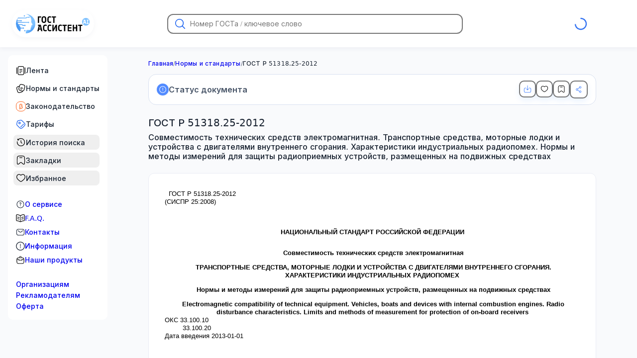

--- FILE ---
content_type: text/css; charset=UTF-8
request_url: https://gostassistent.ru/_next/static/chunks/e40ba59478cf89d3.css
body_size: 12870
content:
.styles-module-scss-module__BU5A7G__title{color:#182230;text-transform:uppercase;font-size:2rem;font-weight:700;line-height:1.25}@media (max-width:61.9988em){.styles-module-scss-module__BU5A7G__title{font-size:1.5rem}}@media (max-width:47.9988em){.styles-module-scss-module__BU5A7G__title{font-size:1.25rem}}
.styles-module-scss-module__-d33ta__body{border-radius:1.5rem;align-content:end;height:22.5rem;padding:.5rem;display:grid;position:relative;overflow:hidden;box-shadow:0 6px 12px #a5abb733}.styles-module-scss-module__-d33ta__block{z-index:1;color:#475467;background-color:#fff;border-radius:1rem;gap:.25rem;padding:1rem;display:grid;position:relative;box-shadow:0 6px 12px #a5abb733}.styles-module-scss-module__-d33ta__name{font-weight:600}.styles-module-scss-module__-d33ta__role{line-height:1.6}@media (min-width:47.9988em){.styles-module-scss-module__-d33ta__adaptive .styles-module-scss-module__-d33ta__block{font-size:1rem}}@media (max-width:47.9988em){.styles-module-scss-module__-d33ta__adaptive .styles-module-scss-module__-d33ta__role{font-size:.75rem}.styles-module-scss-module__-d33ta__adaptive .styles-module-scss-module__-d33ta__block{border-radius:.5rem;padding:.5rem}.styles-module-scss-module__-d33ta__body.styles-module-scss-module__-d33ta__adaptive{border-radius:.75rem;height:16.5rem;padding:.25rem}}
.styles-module-scss-module__3kacca__body{display:grid}.styles-module-scss-module__3kacca__title{justify-self:center}.styles-module-scss-module__3kacca__title:not(:last-child){margin-bottom:3.625rem}.styles-module-scss-module__3kacca__block{background:#fff;grid-template-columns:1fr 250px;gap:3.75rem;padding:3.125rem 4.5rem;display:grid;position:relative;overflow:hidden;box-shadow:0 6px 12px #a5abb733}.styles-module-scss-module__3kacca__block:not(:last-child){margin-bottom:3.625rem}.styles-module-scss-module__3kacca__text{z-index:1;color:#101828;text-overflow:ellipsis;-webkit-box-orient:vertical;font-size:1.125rem;font-weight:400;line-height:1.7;display:-webkit-box;position:relative;overflow:hidden}.styles-module-scss-module__3kacca__text p:not(:last-child){margin-bottom:.5rem}.styles-module-scss-module__3kacca__text.styles-module-scss-module__3kacca__hidden{-webkit-line-clamp:8}.styles-module-scss-module__3kacca__button{z-index:1;margin:1rem 0 0;position:relative}.styles-module-scss-module__3kacca__circle_1{top:0;right:0;transform:translate(40%,-52%)}.styles-module-scss-module__3kacca__circle_2{top:0;right:0;transform:translate(50%,-50%)}.styles-module-scss-module__3kacca__circle_3{bottom:0;left:0;transform:translate(-70%,70%)}.styles-module-scss-module__3kacca__circle_4{bottom:0;right:0;transform:translate(50%,70%)}.styles-module-scss-module__3kacca__circle_5{bottom:0;right:0;transform:translate(40%,80%)}.styles-module-scss-module__3kacca__row{grid-template-columns:repeat(auto-fill,250px);justify-content:center;gap:1.25rem;display:grid}.styles-module-scss-module__3kacca__card{background-color:#fff;border-radius:1.5rem;padding:2rem 1.75rem;position:relative;overflow:hidden;box-shadow:0 6px 12px #a5abb733}.styles-module-scss-module__3kacca__card p{z-index:1;color:#182230;font-size:1rem;font-weight:500;line-height:1.7;position:relative}.styles-module-scss-module__3kacca__card p span{font-weight:700}.styles-module-scss-module__3kacca__card p:not(:last-child){margin-bottom:.5rem}.styles-module-scss-module__3kacca__vadim{height:360px}@media (min-width:61.9988em){.styles-module-scss-module__3kacca__block{border-radius:2rem}}@media (min-width:76.3113em){.styles-module-scss-module__3kacca__content{padding:.5rem 0 0}}@media (max-width:61.9988em){.styles-module-scss-module__3kacca__title:not(:last-child){margin-bottom:2.5rem}.styles-module-scss-module__3kacca__block{margin:0 -1rem;padding:2rem}.styles-module-scss-module__3kacca__text{line-height:1.5}.styles-module-scss-module__3kacca__text.styles-module-scss-module__3kacca__hidden{-webkit-line-clamp:11}.styles-module-scss-module__3kacca__circle_3{transform:translate(-75%,70%)}}@media (max-width:47.9988em){.styles-module-scss-module__3kacca__row{grid-template-columns:repeat(auto-fit,minmax(174px,1fr));gap:.625rem}.styles-module-scss-module__3kacca__block{flex-direction:column-reverse;gap:2rem;margin:0 -.5rem;padding:1.5rem;display:flex}.styles-module-scss-module__3kacca__block:not(:last-child){margin-bottom:2.5rem}.styles-module-scss-module__3kacca__vadim{max-width:250px}.styles-module-scss-module__3kacca__title:not(:last-child){margin-bottom:1.5rem}.styles-module-scss-module__3kacca__circle_3{transform:translate(-65%,45%)}.styles-module-scss-module__3kacca__circle_4{transform:translate(70%,65%)}.styles-module-scss-module__3kacca__circle_5{transform:translate(61%,80%)}.styles-module-scss-module__3kacca__card{padding:.875rem}.styles-module-scss-module__3kacca__card p{font-size:.75rem}}
.styles-module-scss-module__J5_WKG__circle{border-style:solid;border-width:.8125rem;border-radius:50%;position:absolute}.styles-module-scss-module__J5_WKG__circle.styles-module-scss-module__J5_WKG__medium{width:15.3125rem;height:15.3125rem}.styles-module-scss-module__J5_WKG__circle.styles-module-scss-module__J5_WKG__big{width:19.25rem;height:19.25rem}.styles-module-scss-module__J5_WKG__circle.styles-module-scss-module__J5_WKG__blue{border-color:#84adff}.styles-module-scss-module__J5_WKG__circle.styles-module-scss-module__J5_WKG__lightBlue{border-color:#b2ccff}.styles-module-scss-module__J5_WKG__circle.styles-module-scss-module__J5_WKG__transparent{border-color:#eff4ff}
.styles-module-scss-module__B9Ao7G__date{color:#528bff;border-radius:50%;flex:0 0 6.5rem;justify-content:center;align-items:center;width:6.5rem;height:6.5rem;font-size:1.75rem;font-weight:600;display:flex;position:relative}.styles-module-scss-module__B9Ao7G__circle{border-width:1px}.styles-module-scss-module__B9Ao7G__circle_1{width:5.375rem;height:5.375rem}.styles-module-scss-module__B9Ao7G__circle_2{width:6rem;height:6rem}.styles-module-scss-module__B9Ao7G__circle_3{width:6.5rem;height:6.5rem;border-color:#d1e0ff!important}@media (max-width:47.9988em){.styles-module-scss-module__B9Ao7G__date{z-index:1;background-color:#fff;flex:0 0 3.125rem;width:3.125rem;height:3.125rem;font-size:.75rem;position:relative}.styles-module-scss-module__B9Ao7G__circle_1{width:2.375rem;height:2.375rem}.styles-module-scss-module__B9Ao7G__circle_2{width:2.8rem;height:2.8rem}.styles-module-scss-module__B9Ao7G__circle_3{width:3.125rem;height:3.125rem}}
.styles-module-scss-module__kogCPW__body{gap:3.75rem;display:grid;position:relative}.styles-module-scss-module__kogCPW__line{border-left:3px dashed #2970ff;height:100%;position:absolute;top:0;left:50%}.styles-module-scss-module__kogCPW__block{background:#d1e0ff;gap:2.5rem;min-height:16rem;padding:1rem;display:flex;position:relative;overflow:hidden;box-shadow:0 6px 12px #a5abb733}.styles-module-scss-module__kogCPW__decor{display:none}.styles-module-scss-module__kogCPW__label{z-index:1;color:#344054;text-transform:uppercase;background-color:#fff;border-radius:100px;padding:1.5rem 2rem;font-size:1.5rem;font-weight:700;line-height:1.6;position:relative;box-shadow:0 0 8px #3f8cff40}.styles-module-scss-module__kogCPW__label span{z-index:2;position:relative}.styles-module-scss-module__kogCPW__circle{border-style:solid;border-width:2px;border-radius:50%;width:237px;height:237px;position:absolute;left:50%}.styles-module-scss-module__kogCPW__circle_1{border-color:#0000 #fff #fff #0000;top:50%;transform:translate(18%,-65%)rotate(45deg)}.styles-module-scss-module__kogCPW__circle_2{border-color:#fff #fff #0000 #0000;bottom:50%;transform:translate(18%,65%)rotate(-45deg)}.styles-module-scss-module__kogCPW__item{z-index:1;color:#182230;align-items:center;gap:.625rem;line-height:1.7;display:inline-flex;position:relative}.styles-module-scss-module__kogCPW__item span{font-weight:600}.styles-module-scss-module__kogCPW__name{text-transform:uppercase;text-align:center;line-height:1.4;font-size:1rem!important}@media (min-width:47.9988em){.styles-module-scss-module__kogCPW__block{border-radius:1000px;justify-content:center;align-items:center}.styles-module-scss-module__kogCPW__item{background-color:#fff;border-radius:1000px;max-width:59%;box-shadow:0 -10px 30px -6px #4251b633}.styles-module-scss-module__kogCPW__item:nth-child(odd){justify-self:end;padding:1rem 1.5rem}.styles-module-scss-module__kogCPW__item:nth-child(2n){text-align:right;flex-direction:row-reverse;justify-self:start;padding:1rem 1.5rem 1rem .5rem}.styles-module-scss-module__kogCPW__decor{filter:blur(105px);display:block;position:absolute;top:50%;left:50%;transform:translate(-50%,-50%)}.styles-module-scss-module__kogCPW__line{transform:translate(-50%)}}@media (min-width:61.9988em){.styles-module-scss-module__kogCPW__line{height:calc(100% + 4.25rem)}.styles-module-scss-module__kogCPW__item{max-width:70%}.styles-module-scss-module__kogCPW__item:nth-child(odd){justify-self:end;padding:1rem 1.5rem}.styles-module-scss-module__kogCPW__item:nth-child(2n){text-align:right;flex-direction:row-reverse;justify-self:start;padding:1rem 1.5rem 1rem .5rem}}@media (min-width:76.3113em){.styles-module-scss-module__kogCPW__item{max-width:57.2%}.styles-module-scss-module__kogCPW__item:nth-child(odd),.styles-module-scss-module__kogCPW__item:nth-child(2n){padding:1.5rem 1.25rem}}@media (max-width:61.9988em){.styles-module-scss-module__kogCPW__body{padding:0 0 3.75rem}.styles-module-scss-module__kogCPW__block{min-height:11rem;padding:1.5rem}.styles-module-scss-module__kogCPW__label{font-size:1rem}.styles-module-scss-module__kogCPW__circle{width:200px;height:200px}.styles-module-scss-module__kogCPW__circle_1{transform:translate(18%,-65%)rotate(45deg)}.styles-module-scss-module__kogCPW__circle_2{transform:translate(18%,65%)rotate(-45deg)}}@media (max-width:47.9988em){.styles-module-scss-module__kogCPW__body{gap:2.5rem}.styles-module-scss-module__kogCPW__block{flex-direction:column;gap:1rem;margin:0 -.5rem;padding:1.25rem}.styles-module-scss-module__kogCPW__label{align-self:center;padding:.5rem 1rem;font-size:.75rem}.styles-module-scss-module__kogCPW__label_1{transform:translate(-70%)}.styles-module-scss-module__kogCPW__label_3{transform:translate(70%)}.styles-module-scss-module__kogCPW__item{padding:0 1.125rem 0 0}.styles-module-scss-module__kogCPW__line{left:1.5rem}.styles-module-scss-module__kogCPW__name{font-size:.5rem!important}.styles-module-scss-module__kogCPW__mobile{display:none}.styles-module-scss-module__kogCPW__circle{border-width:2px;width:104px;height:104px;left:50%}.styles-module-scss-module__kogCPW__circle_1{border-color:#fff #0000 #0000;transform:translate(10%,-10%)rotate(45deg)}.styles-module-scss-module__kogCPW__circle_2{border-color:#0000 #0000 #fff;transform:translate(-27%,56%)rotate(45deg)}}
.styles-module-scss-module__bwXnoa__body{justify-items:center;display:grid}.styles-module-scss-module__bwXnoa__logo{background-color:#fff;border-radius:150.909px;width:250px;height:83px;padding:.75rem;box-shadow:0 4.527px 12.073px 9.055px #848ea514}.styles-module-scss-module__bwXnoa__logo svg{width:100%;height:100%}.styles-module-scss-module__bwXnoa__logo:not(:last-child){margin-bottom:2rem}.styles-module-scss-module__bwXnoa__title{text-align:center;color:#528bff;gap:.5rem;display:grid}.styles-module-scss-module__bwXnoa__title span{color:#344054}.styles-module-scss-module__bwXnoa__title:not(:last-child){margin-bottom:.5rem}.styles-module-scss-module__bwXnoa__raw{grid-template-columns:repeat(2,1fr);gap:1.25rem;margin:5rem 0 0;display:grid;position:relative}.styles-module-scss-module__bwXnoa__decor{z-index:-1;background-color:#fff;border-radius:1000px;width:100%;height:8.125rem;position:absolute;bottom:5.125rem;left:0;box-shadow:0 6px 12px #a5abb733}.styles-module-scss-module__bwXnoa__label{color:#528bff;text-align:center;text-transform:uppercase;background-color:#fff;border-radius:100px;padding:.365rem .625rem;font-size:1rem;font-weight:700;line-height:150%;display:inline-block;box-shadow:0 0 8px #3f8cff40}.styles-module-scss-module__bwXnoa__label:not(:last-child){margin-bottom:.5rem}.styles-module-scss-module__bwXnoa__text{color:#182230;text-transform:uppercase;font-weight:500;line-height:235%}.styles-module-scss-module__bwXnoa__text:not(:last-child){margin-bottom:2rem}.styles-module-scss-module__bwXnoa__image{border-radius:2rem;max-width:100%;height:auto}.styles-module-scss-module__bwXnoa__block{grid-column:span 2}@media (min-width:47.9988em){.styles-module-scss-module__bwXnoa__raw{padding:0 1rem}.styles-module-scss-module__bwXnoa__text{font-size:1rem}.styles-module-scss-module__bwXnoa__block{max-width:56%}.styles-module-scss-module__bwXnoa__marginTop{margin:-4rem 0 0}}@media (min-width:61.9988em){.styles-module-scss-module__bwXnoa__block{max-width:50%;padding:0 1rem 0 0}}@media (min-width:76.3113em){.styles-module-scss-module__bwXnoa__raw{margin:6.5rem 0 0;padding:0 5.625rem}.styles-module-scss-module__bwXnoa__marginTop{margin:-14rem 0 0}}@media (max-width:61.9988em){.styles-module-scss-module__bwXnoa__logo:not(:last-child){margin-bottom:1.5rem}.styles-module-scss-module__bwXnoa__raw{margin:2rem 0 0}.styles-module-scss-module__bwXnoa__decor{width:100vw;bottom:3rem;left:50%;transform:translate(-50%)}}@media (max-width:47.9988em){.styles-module-scss-module__bwXnoa__logo{width:150px;height:50px;padding:.5rem}.styles-module-scss-module__bwXnoa__text{line-height:1.7}.styles-module-scss-module__bwXnoa__text:not(:last-child){margin-bottom:1rem}.styles-module-scss-module__bwXnoa__raw{align-items:flex-start;gap:.625rem}.styles-module-scss-module__bwXnoa__decor{border-radius:0;height:3.875rem;bottom:1.5rem}.styles-module-scss-module__bwXnoa__marginTop{margin:.75rem 0 0}.styles-module-scss-module__bwXnoa__image{border-radius:1rem}}
.styles-module-scss-module__FYaB8G__link{background-color:#528bff;border-radius:1000px;align-items:center;gap:.625rem;padding:.5rem .75rem;display:inline-flex;box-shadow:0 6px 12px #3f8cff42}.styles-module-scss-module__FYaB8G__link span{white-space:nowrap;color:#fff;font-size:1rem}@media (any-hover:hover){.styles-module-scss-module__FYaB8G__link{transition:background-color .3s}.styles-module-scss-module__FYaB8G__link:hover{background-color:#155eef}}.styles-module-scss-module__FYaB8G__icon{background-color:#fff;border-radius:50%;flex:0 0 2rem;justify-content:center;align-items:center;width:2rem;height:2rem;display:flex}.styles-module-scss-module__FYaB8G__icon svg{fill:#528bff;width:1rem;height:1rem;display:block}@media (max-width:47.9988em){.styles-module-scss-module__FYaB8G__link{padding:.5rem}}
.styles-module-scss-module__J7zHqW__title{text-transform:uppercase;text-align:center;font-weight:700;line-height:1.6}.styles-module-scss-module__J7zHqW__title span{color:#155eef}.styles-module-scss-module__J7zHqW__title:not(:last-child){margin-bottom:7rem}.styles-module-scss-module__J7zHqW__block{grid-template-columns:3fr 2fr;gap:1.25rem;display:grid}.styles-module-scss-module__J7zHqW__block:not(:last-child){margin-bottom:9rem}.styles-module-scss-module__J7zHqW__content{align-content:start;gap:1.25rem;display:grid}.styles-module-scss-module__J7zHqW__neuro{color:#2970ff;font-size:2rem;font-weight:900;line-height:1.5}.styles-module-scss-module__J7zHqW__label{color:#004eeb;text-transform:uppercase;z-index:3;background-color:#fff;border:1px solid #31f0ff;border-radius:1000px;padding:1rem;font-size:1.25rem;font-weight:700;position:absolute;box-shadow:0 6px 12px #3f8cff42}.styles-module-scss-module__J7zHqW__label_1{top:12rem;right:100%;transform:translate(40%)}.styles-module-scss-module__J7zHqW__label_2{top:50%;right:0;transform:translateY(-25%)}.styles-module-scss-module__J7zHqW__label_3{bottom:10rem;left:0;transform:translate(-25%)}.styles-module-scss-module__J7zHqW__text{color:#182230;font-size:1.125rem;font-style:normal;font-weight:600;line-height:1.5}.styles-module-scss-module__J7zHqW__text.styles-module-scss-module__J7zHqW__bold{font-weight:700}.styles-module-scss-module__J7zHqW__button{justify-self:start}.styles-module-scss-module__J7zHqW__mascot{width:460px;height:564px}.styles-module-scss-module__J7zHqW__snippet,.styles-module-scss-module__J7zHqW__form{display:none}@media (min-width:47.9988em){.styles-module-scss-module__J7zHqW__block{background-color:#fff;border-radius:1.5rem;align-items:center;box-shadow:0 0 20px #3f8cff1a}.styles-module-scss-module__J7zHqW__snippet{display:block}.styles-module-scss-module__J7zHqW__form{pointer-events:none;display:block}.styles-module-scss-module__J7zHqW__form:not(:last-child){margin-bottom:1rem}}@media (min-width:61.9988em){.styles-module-scss-module__J7zHqW__block{padding:2rem;position:relative}.styles-module-scss-module__J7zHqW__images{position:absolute;top:50%;left:0%;transform:translateY(-50%)}}@media (min-width:76.3113em){.styles-module-scss-module__J7zHqW__images{left:3rem}.styles-module-scss-module__J7zHqW__content{padding:2rem 0}}@media (min-width:90.0613em){.styles-module-scss-module__J7zHqW__images{left:5rem}}@media (max-width:90em){.styles-module-scss-module__J7zHqW__block{grid-template-columns:4fr 3fr}.styles-module-scss-module__J7zHqW__label_1{transform:translate(50%)}}@media (max-width:76.3113em){.styles-module-scss-module__J7zHqW__block{grid-template-columns:1fr 1fr}.styles-module-scss-module__J7zHqW__title:not(:last-child){margin-bottom:4rem}.styles-module-scss-module__J7zHqW__mascot{width:400px;height:100%}.styles-module-scss-module__J7zHqW__label_1{top:0;transform:translate(100%)}.styles-module-scss-module__J7zHqW__label_2{right:1.25rem;transform:translateY(-35%)}.styles-module-scss-module__J7zHqW__label_3{bottom:5rem;left:.5rem;transform:translate(0)}}@media (max-width:61.9988em){.styles-module-scss-module__J7zHqW__block{grid-template-columns:4fr 3fr;gap:0;padding:0 .75rem}.styles-module-scss-module__J7zHqW__block:not(:last-child){margin-bottom:5.625rem}.styles-module-scss-module__J7zHqW__images{margin:0 3rem;display:grid;position:relative}.styles-module-scss-module__J7zHqW__mascot{justify-self:center;width:309px}.styles-module-scss-module__J7zHqW__title{font-size:1.5rem}.styles-module-scss-module__J7zHqW__title:not(:last-child){margin-bottom:2rem}.styles-module-scss-module__J7zHqW__neuro{font-size:1.25rem}.styles-module-scss-module__J7zHqW__label{padding:.625rem;font-size:.8125rem}.styles-module-scss-module__J7zHqW__label_1{top:50%;right:80%;transform:translateY(-100%)}.styles-module-scss-module__J7zHqW__label_2{right:1.25rem;transform:translateY(-35%)}.styles-module-scss-module__J7zHqW__label_3{bottom:5rem;left:.5rem;transform:translate(0)}}@media (max-width:47.9988em){.styles-module-scss-module__J7zHqW__block{grid-template-columns:1fr;gap:4.5rem}.styles-module-scss-module__J7zHqW__block:not(:last-child){margin-bottom:0}.styles-module-scss-module__J7zHqW__title{font-size:1.25rem}.styles-module-scss-module__J7zHqW__title:not(:last-child){margin-bottom:5.875rem}.styles-module-scss-module__J7zHqW__content{text-align:center}.styles-module-scss-module__J7zHqW__button{justify-self:center}.styles-module-scss-module__J7zHqW__column{background-color:#fff;border-radius:1rem;padding:0 0 69.4%;position:relative;box-shadow:0 0 20px #3f8cff1a}.styles-module-scss-module__J7zHqW__images{width:70%;height:140%;margin:0;position:absolute;top:50%;left:50%;transform:translate(-50%,-50%)}.styles-module-scss-module__J7zHqW__mascot{width:100%}.styles-module-scss-module__J7zHqW__label{font-size:.75rem}.styles-module-scss-module__J7zHqW__label_2{right:.5rem;transform:translateY(30%)}.styles-module-scss-module__J7zHqW__label_3{bottom:30%}}@media (max-width:36.25em){.styles-module-scss-module__J7zHqW__title{max-width:22.5rem;margin:0 auto}}@media (max-width:29.9988em){.styles-module-scss-module__J7zHqW__body{margin:0 -1rem}.styles-module-scss-module__J7zHqW__text{padding:0 .75rem}.styles-module-scss-module__J7zHqW__block{padding:0}.styles-module-scss-module__J7zHqW__column{margin:0 1.25rem}.styles-module-scss-module__J7zHqW__images{transform:translate(-42%,-50%)}.styles-module-scss-module__J7zHqW__label_2{transform:translate(50%,-5%)}.styles-module-scss-module__J7zHqW__mascot{width:120%}}
.styles-module-scss-module__YlelUa__body{gap:2rem;display:grid}.styles-module-scss-module__YlelUa__header{gap:1rem;display:flex}.styles-module-scss-module__YlelUa__grid{grid-template-columns:15.625rem 22.5rem 1fr;gap:1.25rem;display:grid}.styles-module-scss-module__YlelUa__block{color:#182230;background-color:#fff;border:1px solid #528bff4d;border-radius:2.5rem;padding:2rem}.styles-module-scss-module__YlelUa__margin{margin-bottom:3.75rem!important}.styles-module-scss-module__YlelUa__image{max-width:100%;height:3.75rem}.styles-module-scss-module__YlelUa__label{margin-bottom:.5rem;font-size:3.375rem;font-weight:700}.styles-module-scss-module__YlelUa__label span{color:#528bff}.styles-module-scss-module__YlelUa__text{font-size:1.125rem;font-weight:500;line-height:1.6}@media (min-width:47.9988em){.styles-module-scss-module__YlelUa__header{justify-content:space-between;align-items:center}}@media (max-width:76.3113em){.styles-module-scss-module__YlelUa__label{font-size:2rem}.styles-module-scss-module__YlelUa__grid{grid-template-columns:repeat(3,1fr);gap:1rem}.styles-module-scss-module__YlelUa__block{border-radius:1.5rem;padding:1rem}.styles-module-scss-module__YlelUa__text{font-size:1rem}.styles-module-scss-module__YlelUa__margin{margin-bottom:2.5rem!important}}@media (max-width:47.9988em){.styles-module-scss-module__YlelUa__grid{grid-template-columns:1fr}.styles-module-scss-module__YlelUa__header{flex-direction:column;align-items:start}.styles-module-scss-module__YlelUa__image{max-width:20.5rem}.styles-module-scss-module__YlelUa__margin{margin-bottom:1rem!important}.styles-module-scss-module__YlelUa__avatars{justify-content:flex-start!important}}@media (max-width:29.9988em){.styles-module-scss-module__YlelUa__image{max-width:100%}}
.styles-module-scss-module__TxGQTW__block{z-index:2;background-color:#fff;border-radius:1.5rem;flex-direction:column;gap:1rem;margin:0 0 0 3.375rem;padding:1.5rem;display:inline-flex;position:relative;box-shadow:0 0 20px #3f8cff1a}.styles-module-scss-module__TxGQTW__block.styles-module-scss-module__TxGQTW__grid{grid-template-columns:2fr 1fr;grid-auto-rows:min-content;gap:1.5rem 1.125rem;margin:0;padding:2.5rem 1.875rem;display:grid}.styles-module-scss-module__TxGQTW__block.styles-module-scss-module__TxGQTW__grid>:nth-child(2){order:2}.styles-module-scss-module__TxGQTW__block.styles-module-scss-module__TxGQTW__grid>:nth-child(3){order:3}.styles-module-scss-module__TxGQTW__block.styles-module-scss-module__TxGQTW__grid>:last-child{order:1;grid-row:span 3}.styles-module-scss-module__TxGQTW__block.styles-module-scss-module__TxGQTW__grid .styles-module-scss-module__TxGQTW__title{line-height:1.2}.styles-module-scss-module__TxGQTW__title{text-transform:uppercase}.styles-module-scss-module__TxGQTW__decor{background-color:#528bff;height:1px}.styles-module-scss-module__TxGQTW__label{color:#182230;text-transform:uppercase;font-size:1.5rem;font-weight:700;line-height:1.3}.styles-module-scss-module__TxGQTW__image{border-radius:1.5rem;margin:-11.875rem 0 0;padding:0 0 40%;position:relative;overflow:hidden;box-shadow:0 0 20px #3f8cff1a}.styles-module-scss-module__TxGQTW__list{font-size:1rem}.styles-module-scss-module__TxGQTW__img{border-radius:24px 24px 100px;position:relative;overflow:hidden}@media (min-width:61.9988em){.styles-module-scss-module__TxGQTW__list{font-size:1.25rem}}@media (max-width:76.3113em){.styles-module-scss-module__TxGQTW__block.styles-module-scss-module__TxGQTW__grid{gap:1rem;padding:1.5rem}.styles-module-scss-module__TxGQTW__block.styles-module-scss-module__TxGQTW__grid ul li{font-size:1rem}}@media (max-width:61.9988em){.styles-module-scss-module__TxGQTW__block{margin:0 0 0 2rem}.styles-module-scss-module__TxGQTW__block.styles-module-scss-module__TxGQTW__grid{gap:1.5rem}.styles-module-scss-module__TxGQTW__label{font-size:1.25rem}.styles-module-scss-module__TxGQTW__image{margin:-9.875rem 0 0}}@media (max-width:47.9988em){.styles-module-scss-module__TxGQTW__block{margin:0 1rem;padding:1.25rem}.styles-module-scss-module__TxGQTW__label{font-size:1rem}}@media (max-width:29.9988em){.styles-module-scss-module__TxGQTW__image{margin:-11.125rem 0 0;padding:0 0 95%}.styles-module-scss-module__TxGQTW__image img{object-position:right}}
.styles-module-scss-module__V7lHIG__section{gap:6.25rem;display:grid}.styles-module-scss-module__V7lHIG__title{text-align:center;justify-self:center;font-size:2rem!important}.styles-module-scss-module__V7lHIG__flex{grid-template-columns:2fr 1.075fr!important;gap:2rem!important}.styles-module-scss-module__V7lHIG__flex>:last-child{height:28.375rem}.styles-module-scss-module__V7lHIG__flex>:last-child img{object-position:center}.styles-module-scss-module__V7lHIG__grid{grid-template-columns:repeat(auto-fit,minmax(14.75rem,1fr));gap:1.25rem;display:grid}.styles-module-scss-module__V7lHIG__item{color:#182230;background-color:#fff;border-radius:1rem;padding:1.25rem;font-size:1rem;font-weight:700;line-height:1.5;position:relative;box-shadow:0 0 20px #3f8cff1a}.styles-module-scss-module__V7lHIG__icon svg{width:1.5rem;height:1.5rem}.styles-module-scss-module__V7lHIG__block{grid-template-columns:20rem 1fr;gap:1.25rem;display:grid}.styles-module-scss-module__V7lHIG__image{border-radius:1.5rem;position:relative;overflow:hidden}.styles-module-scss-module__V7lHIG__list{padding:1.25rem;font-size:.875rem}@media (max-width:76.3113em){.styles-module-scss-module__V7lHIG__flex{grid-template-columns:1fr!important;gap:1.5rem!important}.styles-module-scss-module__V7lHIG__flex>:last-child{justify-self:center;width:37.5rem}.styles-module-scss-module__V7lHIG__grid{grid-template-columns:repeat(2,1fr)}}@media (max-width:47.9988em){.styles-module-scss-module__V7lHIG__title{font-size:1.25rem!important}.styles-module-scss-module__V7lHIG__grid{grid-template-columns:1fr}.styles-module-scss-module__V7lHIG__flex>:last-child{width:100%;padding:0 0 60%}.styles-module-scss-module__V7lHIG__block{grid-template-columns:1fr}.styles-module-scss-module__V7lHIG__image{padding:0 0 60%}}
.styles-module-scss-module__qGqz0G__list{font-size:1rem}.styles-module-scss-module__qGqz0G__body{display:none}@media (min-width:47.9988em){.styles-module-scss-module__qGqz0G__body{display:block}}@media (min-width:61.9988em){.styles-module-scss-module__qGqz0G__list{font-size:1.25rem}}
.styles-module-scss-module__vWEqXW__list{flex-direction:column;gap:1.25rem;display:flex}.styles-module-scss-module__vWEqXW__item{align-items:center;gap:1rem;display:flex}.styles-module-scss-module__vWEqXW__text,.styles-module-scss-module__vWEqXW__percent{color:#182230;flex:auto;font-size:1rem;line-height:1.5}.styles-module-scss-module__vWEqXW__percent{opacity:.5}.styles-module-scss-module__vWEqXW__decor{background-color:#528bff;border-radius:50%;flex:0 0 1rem;width:1rem;height:1rem}@media (max-width:47.9988em){.styles-module-scss-module__vWEqXW__percent{display:none}}
.styles-module-scss-module__uV4KsW__title:not(:last-child){margin-bottom:2.5rem}.styles-module-scss-module__uV4KsW__grid{gap:1.25rem;display:grid}.styles-module-scss-module__uV4KsW__card{background-color:#fff;border-radius:2.5rem;padding:3.75rem 2rem;box-shadow:4px 4px 100px #00000014}.styles-module-scss-module__uV4KsW__block{grid-template-columns:repeat(2,1fr);gap:1.25rem;display:grid}.styles-module-scss-module__uV4KsW__block:not(:last-child){margin-bottom:5rem}.styles-module-scss-module__uV4KsW__flex{justify-content:space-between;align-items:center;display:flex}.styles-module-scss-module__uV4KsW__flex>:first-child{flex:0 0 12rem}.styles-module-scss-module__uV4KsW__statistics img{max-width:100%;height:auto}.styles-module-scss-module__uV4KsW__value{white-space:nowrap;color:#182230;font-size:2.5rem;font-weight:700}.styles-module-scss-module__uV4KsW__subtitle:not(:last-child){margin-bottom:2.5rem}@media (min-width:47.9988em){.styles-module-scss-module__uV4KsW__grid{grid-template-columns:3fr 2fr}}@media (max-width:76.3113em){.styles-module-scss-module__uV4KsW__card{padding:2rem 1rem}}@media (max-width:61.9988em){.styles-module-scss-module__uV4KsW__value{font-size:1.5rem}}@media (max-width:47.9988em){.styles-module-scss-module__uV4KsW__block{gap:1rem .5rem}.styles-module-scss-module__uV4KsW__block:not(:last-child){margin-bottom:2rem}.styles-module-scss-module__uV4KsW__list{flex:0 0 6rem!important;gap:.5rem!important}.styles-module-scss-module__uV4KsW__list span{font-size:.75rem}.styles-module-scss-module__uV4KsW__list li{gap:.5rem!important}.styles-module-scss-module__uV4KsW__subtitle{font-size:1rem}}
.styles-module-scss-module__HaqmQG__body{gap:3.625rem;display:grid}.styles-module-scss-module__HaqmQG__title{text-transform:uppercase;text-align:center;justify-self:center}.styles-module-scss-module__HaqmQG__grid{grid-template-columns:repeat(2,1fr);gap:1.25rem;display:grid}.styles-module-scss-module__HaqmQG__card{border-radius:2rem;padding:1rem 1rem 59.4%;position:relative;overflow:hidden;box-shadow:0 0 20px #3f8cff1a}.styles-module-scss-module__HaqmQG__image{width:100%;height:100%;position:absolute;top:0;left:0}.styles-module-scss-module__HaqmQG__block{z-index:1;background:linear-gradient(118deg,#fff 35.66%,#ffffff03 177.82%);border-radius:2rem;gap:1rem;padding:1.5rem;display:grid;position:relative}.styles-module-scss-module__HaqmQG__text{color:#182230;font-weight:600;line-height:1.2}.styles-module-scss-module__HaqmQG__link{justify-self:start}@media (min-width:47.9988em){.styles-module-scss-module__HaqmQG__body{padding:2rem 0 0}.styles-module-scss-module__HaqmQG__title{max-width:32.5rem}}@media (min-width:61.9988em){.styles-module-scss-module__HaqmQG__body{padding:5.25rem 0 0}.styles-module-scss-module__HaqmQG__title{max-width:none}.styles-module-scss-module__HaqmQG__text{font-size:1rem}}@media (min-width:90em){.styles-module-scss-module__HaqmQG__body{padding:5.25rem 30px 0}.styles-module-scss-module__HaqmQG__title{max-width:63.75rem}}@media (max-width:66.25em){.styles-module-scss-module__HaqmQG__image{width:130%;left:50%;transform:translate(-50%)}.styles-module-scss-module__HaqmQG__text{line-height:1.5}}@media (max-width:61.9988em){.styles-module-scss-module__HaqmQG__grid{justify-self:center;max-width:46rem}.styles-module-scss-module__HaqmQG__card{height:453px;padding:1rem}}@media (max-width:47.9988em){.styles-module-scss-module__HaqmQG__grid{grid-template-columns:1fr;max-width:21.4375rem}.styles-module-scss-module__HaqmQG__card:first-child{height:467px}.styles-module-scss-module__HaqmQG__block{border-radius:1.5rem;padding:1rem}}@media (max-width:29.9988em){.styles-module-scss-module__HaqmQG__title{font-size:.875rem}}
.styles-module-scss-module__idinYq__home{gap:9.375rem;display:grid}@media (max-width:76.3113em){.styles-module-scss-module__idinYq__home{gap:6.25rem}}@media (max-width:47.9988em){.styles-module-scss-module__idinYq__home{gap:5rem}}
.styles-module-scss-module__GuKbOq__subtitle{color:#182230;font-weight:500;line-height:1.444}@media (min-width:76.3113em){.styles-module-scss-module__GuKbOq__subtitle{font-size:1.125rem}}
.styles-module-scss-module__9JAdMq__body{gap:5rem;display:grid}@media (max-width:61.9988em){.styles-module-scss-module__9JAdMq__body{gap:2.5rem}}@media (max-width:47.9988em){.styles-module-scss-module__9JAdMq__body{gap:1.5rem}}
.styles-module-scss-module__W73Hqa__avatars{align-items:center;display:flex}.styles-module-scss-module__W73Hqa__avatars:not(:last-child){margin-bottom:2.5rem}.styles-module-scss-module__W73Hqa__avatar{border-radius:50%;flex:0 0 3.75rem;width:3.75rem;height:3.75rem;position:relative;overflow:hidden}.styles-module-scss-module__W73Hqa__avatar:not(:first-child){margin:0 0 0 -.3125rem}.styles-module-scss-module__W73Hqa__avatar:first-child{z-index:6}.styles-module-scss-module__W73Hqa__avatar:nth-child(2){z-index:5}.styles-module-scss-module__W73Hqa__avatar:nth-child(3){z-index:4}.styles-module-scss-module__W73Hqa__avatar:nth-child(4){z-index:3}.styles-module-scss-module__W73Hqa__avatar:nth-child(5){z-index:2}.styles-module-scss-module__W73Hqa__avatar:nth-child(6){z-index:1}.styles-module-scss-module__W73Hqa__label{color:#182230;font-size:2rem;font-weight:700}.styles-module-scss-module__W73Hqa__label span{color:#528bff}@media (max-width:47.9988em){.styles-module-scss-module__W73Hqa__avatars{justify-content:center}.styles-module-scss-module__W73Hqa__avatars:not(:last-child){margin-bottom:2rem}}
.styles-module-scss-module__6GxEUq__title{text-align:center}.styles-module-scss-module__6GxEUq__grid{grid-template-columns:auto 1fr;align-items:center;gap:5rem;display:grid}.styles-module-scss-module__6GxEUq__block{background-color:#fff;border-radius:2.5rem;gap:2rem;padding:2rem;display:grid;box-shadow:0 4px 50px #0000000d}.styles-module-scss-module__6GxEUq__text{color:#182230;font-size:1.25rem;font-weight:500;line-height:1.7}.styles-module-scss-module__6GxEUq__text span{white-space:nowrap}@media (min-width:61.9988em){.styles-module-scss-module__6GxEUq__title span{position:relative}.styles-module-scss-module__6GxEUq__title span:before{content:"";background-color:#528bff;border-radius:.5rem;width:100%;height:3px;position:absolute;top:100%;left:0}.styles-module-scss-module__6GxEUq__label{font-size:3.375rem;line-height:77%}.styles-module-scss-module__6GxEUq__image:not(:last-child){margin-bottom:2rem}}@media (min-width:76.3113em){.styles-module-scss-module__6GxEUq__block{padding-right:7rem}}@media (max-width:76.3113em){.styles-module-scss-module__6GxEUq__grid{gap:2rem}}@media (max-width:61.9988em){.styles-module-scss-module__6GxEUq__text{font-size:1rem;line-height:1.5}.styles-module-scss-module__6GxEUq__grid{grid-template-columns:1fr 1fr}}@media (max-width:47.9988em){.styles-module-scss-module__6GxEUq__grid{grid-template-columns:1fr;gap:2.5rem}.styles-module-scss-module__6GxEUq__block{text-align:center}}
.style-module-scss-module___4pCsa__body{gap:2rem;display:grid}.style-module-scss-module___4pCsa__title{text-align:center;justify-self:center}.style-module-scss-module___4pCsa__grid{gap:1.25rem;display:grid}.style-module-scss-module___4pCsa__item{background-color:#fff;border-radius:1.5rem;align-items:center;gap:1rem;padding:1.5rem 1.75rem 1.5rem 1.5rem;display:flex;box-shadow:0 6px 12px #a5abb733}.style-module-scss-module___4pCsa__decor{color:#fff;background:linear-gradient(135deg,#155eef -9.06%,#98b6f1 125%);border-radius:50%;flex:0 0 3.625rem;justify-content:center;align-items:center;height:3.625rem;font-size:1.5rem;font-weight:700;display:flex;box-shadow:0 6px 12px #3f8cff42}.style-module-scss-module___4pCsa__text{color:#182230;font-size:1rem;font-weight:600;line-height:1.5}.style-module-scss-module___4pCsa__mascot{display:none}.style-module-scss-module___4pCsa__block{text-align:center;gap:.5rem;display:grid}.style-module-scss-module___4pCsa__link{color:#528bff;justify-self:center;align-items:center;gap:.5rem;font-weight:600;line-height:1.5;display:flex}.style-module-scss-module___4pCsa__link:not(:last-child){margin-bottom:1rem}.style-module-scss-module___4pCsa__link svg{fill:#528bff;flex:0 0 1rem;height:1rem;transform:rotate(-180deg)}@media (any-hover:hover){.style-module-scss-module___4pCsa__link{transition:color .3s}.style-module-scss-module___4pCsa__link svg{transition:fill .3s}.style-module-scss-module___4pCsa__link:hover{color:#2970ff}.style-module-scss-module___4pCsa__link:hover svg{fill:#2970ff}}@media (min-width:47.9988em){.style-module-scss-module___4pCsa__grid{grid-template-columns:1fr 1fr}.style-module-scss-module___4pCsa__grid>:first-child{grid-column:span 2;position:relative}.style-module-scss-module___4pCsa__mascot{display:block;position:absolute;bottom:0;right:2.5rem}}@media (max-width:47.9988em){.style-module-scss-module___4pCsa__item{gap:.75rem;padding:1rem}.style-module-scss-module___4pCsa__body:not(:last-child){margin-bottom:3rem}}
.styles-module-scss-module__t3H0zG__card{background-color:#fff;border-radius:2.5rem;padding:1rem 1rem 1.25rem;box-shadow:0 4px 40px #cad0d740}@media (any-hover:hover){.styles-module-scss-module__t3H0zG__card .styles-module-scss-module__t3H0zG__image img{transition:transform .3s}.styles-module-scss-module__t3H0zG__card:hover .styles-module-scss-module__t3H0zG__image img{transform:scale(1.15)}}.styles-module-scss-module__t3H0zG__image{border-radius:2.1875rem;padding:0 0 99%;position:relative;overflow:hidden}.styles-module-scss-module__t3H0zG__image:not(:last-child){margin-bottom:1.25rem}.styles-module-scss-module__t3H0zG__label{text-align:center;color:#182230;font-size:1.125rem;font-weight:500;line-height:1.4}@media (max-width:47.9988em){.styles-module-scss-module__t3H0zG__label{font-size:1rem}}
.style-module-scss-module__MxMprW__icon{border-radius:50%;justify-content:center;align-items:center;transition:background-color .3s;display:flex}.style-module-scss-module__MxMprW__icon svg{fill:#fff;width:.625rem}.style-module-scss-module__MxMprW__icon.style-module-scss-module__MxMprW__green{background-color:#3ccb7f}.style-module-scss-module__MxMprW__icon.style-module-scss-module__MxMprW__blue{background-color:#2970ff}.style-module-scss-module__MxMprW__icon.style-module-scss-module__MxMprW__checkbox{background-color:#2970ff;border-radius:.5rem}.style-module-scss-module__MxMprW__icon.style-module-scss-module__MxMprW__disabled{background-color:#98a2b3}.style-module-scss-module__MxMprW__icon.style-module-scss-module__MxMprW__disabled svg{width:.5rem}.style-module-scss-module__MxMprW__icon.style-module-scss-module__MxMprW__error{background-color:#f04438}.style-module-scss-module__MxMprW__icon.style-module-scss-module__MxMprW__l{flex:0 0 1.5rem;width:1.5rem;height:1.5rem}.style-module-scss-module__MxMprW__icon.style-module-scss-module__MxMprW__l svg{width:.75rem}.style-module-scss-module__MxMprW__icon.style-module-scss-module__MxMprW__m{flex:0 0 1.25rem;width:1.25rem;height:1.25rem}.style-module-scss-module__MxMprW__icon.style-module-scss-module__MxMprW__s{flex:0 0 1rem;width:1rem;height:1rem}
.style-module-scss-module__A7-Jdq__body{text-align:center;-webkit-backdrop-filter:blur(2px);backdrop-filter:blur(2px);color:#182230;background:#ffffffe6;flex-direction:column;align-items:center;gap:1.5rem;width:100%;padding:3rem 7rem;display:flex;position:absolute;bottom:0;left:0}.style-module-scss-module__A7-Jdq__image{width:199px;height:139px}.style-module-scss-module__A7-Jdq__title{font-size:1.5rem;font-weight:600;line-height:1.3}.style-module-scss-module__A7-Jdq__text{line-height:150%}.style-module-scss-module__A7-Jdq__buttons{gap:1rem;display:flex}@media (min-width:47.9988em){.style-module-scss-module__A7-Jdq__text{font-size:1rem}.style-module-scss-module__A7-Jdq__buttons{justify-content:center}}@media (max-width:61.9988em){.style-module-scss-module__A7-Jdq__body{padding:3rem}}@media (max-width:47.9988em){.style-module-scss-module__A7-Jdq__image{width:150px;height:105px}.style-module-scss-module__A7-Jdq__title{font-size:1.25rem}.style-module-scss-module__A7-Jdq__body{padding:3rem 2.5rem}}@media (max-width:29.9988em){.style-module-scss-module__A7-Jdq__buttons{flex-direction:column;align-items:center;gap:1.5rem}.style-module-scss-module__A7-Jdq__body{padding:2rem}}
.style-module-scss-module__E-9ZJq__block{background:#fff;border-radius:1rem;padding:0 1.5rem;box-shadow:0 1px 2px #b8c8e038}.style-module-scss-module__E-9ZJq__title{color:#182230;justify-content:space-between;align-items:center;gap:.5rem;width:100%;padding:1.5rem 0;font-size:1.25rem;font-weight:600;line-height:1.25;transition:color .3s;display:flex;position:relative}.style-module-scss-module__E-9ZJq__title:before{content:"";opacity:0;background-color:#d5d9eb;width:100%;height:1px;transition:opacity .3s;position:absolute;bottom:0;left:0}.style-module-scss-module__E-9ZJq__title svg{fill:#155eef;width:1.5rem;height:1.5rem;transition:transform .3s;transform:rotate(90deg)}.style-module-scss-module__E-9ZJq__title.style-module-scss-module__E-9ZJq__active{color:#155eef}.style-module-scss-module__E-9ZJq__title.style-module-scss-module__E-9ZJq__active:before{opacity:1}.style-module-scss-module__E-9ZJq__title.style-module-scss-module__E-9ZJq__active svg{transform:rotate(-90deg)}@media (any-hover:hover){.style-module-scss-module__E-9ZJq__title{cursor:pointer}}.style-module-scss-module__E-9ZJq__text{color:#182230;line-height:150%}.style-module-scss-module__E-9ZJq__text a{color:#528bff}@media (max-width:61.9988em){.style-module-scss-module__E-9ZJq__title{font-size:1rem}}@media (max-width:47.9988em){.style-module-scss-module__E-9ZJq__block{border-radius:1rem;padding:0 1rem}.style-module-scss-module__E-9ZJq__title{padding:1rem 0}.style-module-scss-module__E-9ZJq__text{margin:1rem 0}}
.style-module-scss-module__96UuzW__suggestionsBlock{gap:1rem;display:grid}.style-module-scss-module__96UuzW__suggestionsTitle{color:#004eeb;font-size:1.25rem;font-weight:600;line-height:1.2}.style-module-scss-module__96UuzW__suggestionsTitle.style-module-scss-module__96UuzW__black{color:#182230}@media (any-hover:hover){.style-module-scss-module__96UuzW__suggestionsTitle.style-module-scss-module__96UuzW__black{transition:color .3s}.style-module-scss-module__96UuzW__suggestionsTitle:hover.style-module-scss-module__96UuzW__black{color:#2970ff}}.style-module-scss-module__96UuzW__suggestionsGrid{z-index:1;grid-template-columns:repeat(3,1fr);gap:1.25rem;display:grid;position:relative}.style-module-scss-module__96UuzW__suggestionsItem{background-color:#fff;border-radius:.75rem;flex-direction:column;gap:1rem;padding:1rem;display:flex}.style-module-scss-module__96UuzW__suggestionsText{color:#475467;flex:auto;line-height:1.3}@media (max-width:47.9988em){.style-module-scss-module__96UuzW__suggestionsBlock{padding:0 .5rem}.style-module-scss-module__96UuzW__suggestionsGrid{grid-template-columns:repeat(2,1fr);gap:.75rem}}@media (max-width:29.9988em){.style-module-scss-module__96UuzW__suggestionsGrid{grid-template-columns:1fr}}
.style-module-scss-module__GEE2GW__body{gap:2rem;padding:2rem 0;display:grid}.style-module-scss-module__GEE2GW__title{justify-self:center}.style-module-scss-module__GEE2GW__grid{grid-template-columns:18.125rem;justify-content:center;gap:1rem;display:grid}.style-module-scss-module__GEE2GW__grid.style-module-scss-module__GEE2GW__small{grid-template-columns:repeat(2,1fr)}.style-module-scss-module__GEE2GW__grid.style-module-scss-module__GEE2GW__medium,.style-module-scss-module__GEE2GW__grid.style-module-scss-module__GEE2GW__large{grid-template-columns:repeat(3,1fr)}.style-module-scss-module__GEE2GW__list{gap:1rem;display:grid}.style-module-scss-module__GEE2GW__list li{align-items:center;gap:.75rem;line-height:1.25;display:inline-flex}.style-module-scss-module__GEE2GW__item{color:#344054;background-color:#fff;border:1px solid #0000;border-radius:1rem;grid-template-rows:1fr auto auto;gap:1rem;padding:2.5rem 1.25rem 1rem;display:grid;box-shadow:0 6px 12px #a5abb733}.style-module-scss-module__GEE2GW__item.style-module-scss-module__GEE2GW__active{border:1px solid #004eeb;position:relative}.style-module-scss-module__GEE2GW__absolute{color:#fff;background-color:#004eeb;border-radius:0 0 .5rem .5rem;padding:.25rem .5rem;font-size:.625rem;font-weight:600;line-height:1.5;display:inline-block;position:absolute;top:0;left:1rem}.style-module-scss-module__GEE2GW__header{align-content:start;gap:.25rem;display:grid}.style-module-scss-module__GEE2GW__subtitle{text-transform:uppercase;font-size:1rem;font-weight:600;line-height:1.5}.style-module-scss-module__GEE2GW__subtitle:not(:last-child){margin-bottom:.25rem}.style-module-scss-module__GEE2GW__price{font-size:2rem;font-weight:700}.style-module-scss-module__GEE2GW__label{color:#667085;font-size:.75rem}.style-module-scss-module__GEE2GW__beta{font-size:.625rem;position:absolute;bottom:100%;left:100%;transform:translateY(50%)}@media (max-width:76.3113em){.style-module-scss-module__GEE2GW__grid.style-module-scss-module__GEE2GW__large,.style-module-scss-module__GEE2GW__grid.style-module-scss-module__GEE2GW__medium{grid-template-columns:repeat(2,1fr)}}@media (max-width:47.9988em){.style-module-scss-module__GEE2GW__grid{padding:0 .5rem;grid-template-columns:1fr!important}.style-module-scss-module__GEE2GW__body{padding:.5rem 0}}
.styles-module-scss-module__NIUC0W__grid{grid-template-columns:repeat(3,1fr);gap:1.25rem;display:grid}.styles-module-scss-module__NIUC0W__item{flex-direction:column;font-size:1rem;font-weight:600;line-height:1.5;display:flex;overflow:hidden}.styles-module-scss-module__NIUC0W__item:first-child>:first-child{margin:-1rem -1rem 0;padding:0 0 104%}.styles-module-scss-module__NIUC0W__item p{flex:auto;align-content:end;display:grid}.styles-module-scss-module__NIUC0W__image{padding:0 0 120%;position:relative}.styles-module-scss-module__NIUC0W__image img{object-fit:cover}@media (min-width:76.3113em){.styles-module-scss-module__NIUC0W__item p{padding:0 1.5rem}}@media (max-width:61.9988em){.styles-module-scss-module__NIUC0W__grid{grid-template-columns:repeat(2,1fr)}.styles-module-scss-module__NIUC0W__item{gap:1rem}.styles-module-scss-module__NIUC0W__item:last-child{grid-column:span 2}.styles-module-scss-module__NIUC0W__item:last-child>:first-child{width:47%;padding:0 0 47%}}@media (max-width:47.9988em){.styles-module-scss-module__NIUC0W__grid{grid-template-columns:1fr}.styles-module-scss-module__NIUC0W__item:last-child{grid-column:span 1}.styles-module-scss-module__NIUC0W__item:last-child>:first-child{width:80%;padding:0 0 102%}.styles-module-scss-module__NIUC0W__item:nth-child(2)>:first-child{width:80%;padding:0 0 92%}}
.styles-module-scss-module__-1C13W__title{text-align:center}.styles-module-scss-module__-1C13W__block{grid-template-columns:repeat(4,1fr);gap:1.5rem 1.25rem;display:grid}.styles-module-scss-module__-1C13W__br{display:none}@media (max-width:76.3113em){.styles-module-scss-module__-1C13W__block{grid-template-columns:repeat(3,1fr)}}@media (max-width:61.9988em){.styles-module-scss-module__-1C13W__block{gap:2rem;display:flex;overflow:auto}.styles-module-scss-module__-1C13W__card{flex:0 0 15.3125rem}}@media (max-width:29.9988em){.styles-module-scss-module__-1C13W__br{display:block}}
.style-module-scss-module___bifYa__body{gap:1.25rem;display:flex}.style-module-scss-module___bifYa__block{background-color:#fff;border-radius:1rem;padding:1.5rem;box-shadow:0 3px 8px -6px #848ea514}.style-module-scss-module___bifYa__column{color:#182230;border-radius:2rem;position:relative;overflow:hidden;box-shadow:0 6px 12px #a5abb733}.style-module-scss-module___bifYa__column span{color:#155eef}.style-module-scss-module___bifYa__column p:not(:last-child){margin-bottom:1rem}.style-module-scss-module___bifYa__column:first-child{background:linear-gradient(#6f97ea -181.39%,#fff 100%);flex-direction:column;gap:2.5rem;padding:1.25rem;display:flex}.style-module-scss-module___bifYa__column:first-child p{line-height:1.5}.style-module-scss-module___bifYa__column:first-child p span{color:#155eef}.style-module-scss-module___bifYa__column:last-child{background-color:#fff;padding:3.125rem;position:relative}.style-module-scss-module___bifYa__column:last-child p{font-size:1rem;line-height:1.7}.style-module-scss-module___bifYa__column:last-child strong{font-weight:600}.style-module-scss-module___bifYa__image{margin:-1.25rem;position:relative}.style-module-scss-module___bifYa__mascot{position:absolute;bottom:0;right:2rem}@media (min-width:47.9988em){.style-module-scss-module___bifYa__image{flex:auto}.style-module-scss-module___bifYa__body{min-height:32rem}.style-module-scss-module___bifYa__column{flex:0 50%}}@media (max-width:76.3113em){.style-module-scss-module___bifYa__column:last-child{padding:2rem}}@media (max-width:47.9988em){.style-module-scss-module___bifYa__body{flex-direction:column}.style-module-scss-module___bifYa__body:not(:last-child){margin-bottom:3rem}.style-module-scss-module___bifYa__image{align-self:flex-end;width:70%;padding:0 0 55%}.style-module-scss-module___bifYa__column:last-child{padding:2rem 2rem 10.5rem}}
.style-module-scss-module__rDKtJq__body{gap:2rem;padding:1rem 0;display:grid}.style-module-scss-module__rDKtJq__loader{height:10rem;position:relative}@media (max-width:61.9988em){.style-module-scss-module__rDKtJq__body{padding:.5rem 0}}@media (max-width:47.9988em){.style-module-scss-module__rDKtJq__body{gap:1.5rem}.style-module-scss-module__rDKtJq__loader{height:8.5rem}}
.styles-module-scss-module__u1bVcW__grid{grid-template-rows:15rem 15rem 13.4375rem;gap:1.25rem;display:grid}.styles-module-scss-module__u1bVcW__item{align-content:end;font-weight:600;line-height:1.5;display:grid;position:relative;overflow:hidden;font-size:1rem!important}.styles-module-scss-module__u1bVcW__item.styles-module-scss-module__u1bVcW__blue{background-color:#d1e0ff}.styles-module-scss-module__u1bVcW__item.styles-module-scss-module__u1bVcW__primary{color:#fff;background-color:#528bff;position:relative}.styles-module-scss-module__u1bVcW__item strong{font-weight:700}.styles-module-scss-module__u1bVcW__image{position:relative}.styles-module-scss-module__u1bVcW__image_01{width:26.5rem;height:100%;position:absolute;top:0;right:0}.styles-module-scss-module__u1bVcW__image_02{aspect-ratio:5.225;border-radius:.75rem 0 0 .75rem;width:85%;position:absolute;top:2.5rem;right:0;overflow:hidden}.styles-module-scss-module__u1bVcW__image_03{border-radius:1.5rem;width:80%;padding:0 0 60%;position:absolute;top:0;left:2rem;overflow:hidden;transform:translateY(-.25rem)}.styles-module-scss-module__u1bVcW__image_04{width:250px;height:100%;position:absolute;top:0;right:1.25rem}.styles-module-scss-module__u1bVcW__block{z-index:1;background-color:#ffffffb3;border-radius:1rem;padding:.625rem;position:relative}.styles-module-scss-module__u1bVcW__primary .styles-module-scss-module__u1bVcW__block{-webkit-backdrop-filter:blur(10px);backdrop-filter:blur(10px);background-color:#ffffff1a;border:1px solid #ffffffb3}.styles-module-scss-module__u1bVcW__block.styles-module-scss-module__u1bVcW__blur{-webkit-backdrop-filter:blur(10px);backdrop-filter:blur(10px)}.styles-module-scss-module__u1bVcW__block.styles-module-scss-module__u1bVcW__white{background-color:#fff}.styles-module-scss-module__u1bVcW__decor{position:absolute}.styles-module-scss-module__u1bVcW__decor_01{fill:#ffffff1a;width:512px;height:512px;top:0;left:0;transform:translate(-25%,-30%)}.styles-module-scss-module__u1bVcW__decor_02{fill:#fff;width:161px;height:161px;top:.625rem;left:2.5rem}.styles-module-scss-module__u1bVcW__list{padding:0 0 0 .5rem}@media (min-width:61.9988em){.styles-module-scss-module__u1bVcW__grid{grid-template-rows:15rem 15rem 13.4375rem;grid-template-columns:repeat(2,1fr)}.styles-module-scss-module__u1bVcW__item.styles-module-scss-module__u1bVcW__big{grid-row:span 2}}@media (min-width:76.3113em){.styles-module-scss-module__u1bVcW__grid{padding:0 30px}}@media (max-width:61.9988em){.styles-module-scss-module__u1bVcW__grid{grid-template-rows:15rem 15rem 15rem 13.4375rem 19.625rem}.styles-module-scss-module__u1bVcW__item{padding:1.25rem}.styles-module-scss-module__u1bVcW__item.styles-module-scss-module__u1bVcW__big{order:10}.styles-module-scss-module__u1bVcW__image_02{aspect-ratio:auto;border-radius:.75rem;width:25.25rem;height:5rem;right:1.5rem}.styles-module-scss-module__u1bVcW__image_03{width:53%;padding:0 0 40%;position:absolute;top:0;left:auto;right:2rem;transform:translateY(-45%)}.styles-module-scss-module__u1bVcW__block{max-width:28.125rem}}@media (max-width:47.9988em){.styles-module-scss-module__u1bVcW__grid{grid-template-rows:15rem 15rem 15rem 13.4375rem auto}.styles-module-scss-module__u1bVcW__item{font-size:.875rem!important}.styles-module-scss-module__u1bVcW__decor_02{width:104px;height:104px;top:1.5rem;left:2.5rem}.styles-module-scss-module__u1bVcW__image_01{transform:translate(40%,-5%)}.styles-module-scss-module__u1bVcW__image_02{left:2.5rem;right:auto}.styles-module-scss-module__u1bVcW__image_03{border-radius:.75rem;width:78.8%;padding:0 0 61%;position:relative;left:50%;transform:translate(-50%,-5%)}.styles-module-scss-module__u1bVcW__image_04{right:-2.25rem}.styles-module-scss-module__u1bVcW__big .styles-module-scss-module__u1bVcW__block{font-size:1rem!important}}
.styles-module-scss-module__r1VHWG__title{text-align:center}.styles-module-scss-module__r1VHWG__grid{justify-items:center;gap:1.25rem;display:grid}.styles-module-scss-module__r1VHWG__item{background:#fff;border-radius:1000px;align-items:center;gap:1rem;padding:1.5rem 3rem;display:flex;box-shadow:0 8px 3px #0000000d,0 2px 2px #00000017,0 1px 1px #0000001a}.styles-module-scss-module__r1VHWG__label{color:#182230;font-size:1.25rem;font-weight:500;line-height:1.4}@media (max-width:47.9988em){.styles-module-scss-module__r1VHWG__item{gap:.625rem;padding:1rem 1.25rem}.styles-module-scss-module__r1VHWG__label{font-size:1rem}}@media (max-width:29.9988em){.styles-module-scss-module__r1VHWG__label{font-size:.75rem}}
.style-module-scss-module__KJ4w0a__body{gap:6.25rem;padding:2.5rem 0;display:grid}.style-module-scss-module__KJ4w0a__title{text-align:center;text-transform:uppercase;justify-content:center}.style-module-scss-module__KJ4w0a__title:not(:last-child){margin-bottom:4.5rem}.style-module-scss-module__KJ4w0a__wrapper{background-color:#fff;border-radius:2rem;padding:1.5rem 2rem;box-shadow:0 6px 12px #a5abb733}.style-module-scss-module__KJ4w0a__block{gap:1rem;display:grid}.style-module-scss-module__KJ4w0a__text{color:#182230;font-size:1rem;font-weight:600;line-height:1.5}.style-module-scss-module__KJ4w0a__text span{color:#155eef}.style-module-scss-module__KJ4w0a__textCommon{color:#182230;line-height:1.5}.style-module-scss-module__KJ4w0a__grid{gap:2.5rem;display:grid}.style-module-scss-module__KJ4w0a__image{display:none}@media (min-width:47.9988em){.style-module-scss-module__KJ4w0a__block{max-width:65%}.style-module-scss-module__KJ4w0a__wrapper{position:relative}.style-module-scss-module__KJ4w0a__image{width:235px;height:257px;display:block;position:absolute;top:50%;right:.625rem;transform:translateY(-50%)}.style-module-scss-module__KJ4w0a__link{justify-self:start}}@media (min-width:61.9988em){.style-module-scss-module__KJ4w0a__block{max-width:50.5%}.style-module-scss-module__KJ4w0a__image{width:402px;height:382px;bottom:0;right:-1rem}}@media (max-width:61.9988em){.style-module-scss-module__KJ4w0a__title:not(:last-child){margin-bottom:2rem}}@media (max-width:47.9988em){.style-module-scss-module__KJ4w0a__body{gap:2rem;padding:1rem .5rem}.style-module-scss-module__KJ4w0a__wrapper{gap:2rem;padding:1.5rem;display:grid}.style-module-scss-module__KJ4w0a__title:not(:last-child){margin-bottom:1.5rem}.style-module-scss-module__KJ4w0a__grid{gap:1.5rem}}
.styles-module-scss-module__81uVVW__grid{gap:2rem;display:grid;position:relative}.styles-module-scss-module__81uVVW__image{width:20rem;height:360px;position:absolute;top:0;right:1rem;transform:translate(2rem,-20%)}@media (max-width:76.3113em){.styles-module-scss-module__81uVVW__image{width:210px;height:237px}}@media (min-width:47.9988em){.styles-module-scss-module__81uVVW__body{max-width:410px}}@media (min-width:61.9988em){.styles-module-scss-module__81uVVW__body{max-width:555px}}@media (min-width:76.3113em){.styles-module-scss-module__81uVVW__body{max-width:650px}}@media (max-width:47.9988em){.styles-module-scss-module__81uVVW__grid{gap:17rem}.styles-module-scss-module__81uVVW__image{top:50%;right:50%;transform:translate(50%,-50%)}}
.styles-module-scss-module__4Uv9MG__section{gap:6.25rem;display:grid}.styles-module-scss-module__4Uv9MG__title{text-align:center;justify-self:center;font-size:2rem!important}.styles-module-scss-module__4Uv9MG__image{grid-template-columns:2fr 1.075fr!important;gap:2rem!important}.styles-module-scss-module__4Uv9MG__image>:last-child{height:28.375rem;position:relative}.styles-module-scss-module__4Uv9MG__label{color:#182230;margin:-1rem 0 0;font-size:1.5rem;font-weight:600;line-height:1.3}.styles-module-scss-module__4Uv9MG__extention{padding-bottom:0;grid-template-columns:2fr 1.075fr!important;gap:1.25rem!important}.styles-module-scss-module__4Uv9MG__extention>:last-child{border-radius:1.5rem 1.5rem 0 0;width:370px}.styles-module-scss-module__4Uv9MG__extention>:last-child img{object-position:top}.styles-module-scss-module__4Uv9MG__grid{gap:1.25rem;display:grid}@media (min-width:61.9988em){.styles-module-scss-module__4Uv9MG__grid{grid-template-columns:repeat(2,1fr)}.styles-module-scss-module__4Uv9MG__grid>:first-child{grid-column:span 2}}@media (min-width:76.3113em){.styles-module-scss-module__4Uv9MG__extention{height:24.25rem;overflow:hidden}.styles-module-scss-module__4Uv9MG__extention>:last-child{height:100%}}@media (max-width:76.3113em){.styles-module-scss-module__4Uv9MG__extention{grid-template-columns:1fr 250px!important;padding-left:1.25rem!important}.styles-module-scss-module__4Uv9MG__extention>:last-child{justify-self:start;width:100%;height:450px}.styles-module-scss-module__4Uv9MG__image{grid-template-columns:1fr!important;gap:1.5rem!important}.styles-module-scss-module__4Uv9MG__image>:last-child{justify-self:center;width:30.5rem}}@media (max-width:47.9988em){.styles-module-scss-module__4Uv9MG__title{font-size:1.25rem!important}.styles-module-scss-module__4Uv9MG__extention{grid-template-columns:1fr!important;padding-left:1rem!important}.styles-module-scss-module__4Uv9MG__extention p:first-child{margin:0!important}.styles-module-scss-module__4Uv9MG__extention>:last-child{width:250px}.styles-module-scss-module__4Uv9MG__image>:last-child{width:100%;padding:0 0 60%}}
.styles-module-scss-module__aUabUW__title{text-align:center}.styles-module-scss-module__aUabUW__grid{grid-template-columns:repeat(4,1fr);gap:1.25rem;display:grid}@media (min-width:76.3113em){.styles-module-scss-module__aUabUW__card h4{padding:0 1rem}}@media (max-width:76.3113em){.styles-module-scss-module__aUabUW__grid{grid-template-columns:repeat(2,1fr)}.styles-module-scss-module__aUabUW__card>div{padding:0 0 63%}}@media (max-width:47.9988em){.styles-module-scss-module__aUabUW__grid{grid-template-columns:1fr}.styles-module-scss-module__aUabUW__card{justify-self:center;width:100%;max-width:335px}.styles-module-scss-module__aUabUW__card>div{padding:0 0 58%}}
.styles-module-scss-module__ZWEZIG__title{text-transform:uppercase;text-align:center}.styles-module-scss-module__ZWEZIG__title:not(:last-child){margin-bottom:3.25rem}.styles-module-scss-module__ZWEZIG__grid{align-content:start;gap:1rem;display:grid}@media (max-width:61.9988em){.styles-module-scss-module__ZWEZIG__title:not(:last-child){margin-bottom:2.5rem}}
.styles-module-scss-module__7gQb3q__body{padding:4rem 0;position:relative}.styles-module-scss-module__7gQb3q__bg{background-color:#d1e0ff;width:100vw;height:100%;display:block;position:absolute;top:0;left:50%;transform:translate(-50%)}.styles-module-scss-module__7gQb3q__star{z-index:1;position:absolute;bottom:0;left:0;transform:translate(-15%)}.styles-module-scss-module__7gQb3q__block{z-index:1;gap:1.5rem;display:grid;position:relative}.styles-module-scss-module__7gQb3q__content{z-index:2;background-color:#ffffffb3;border-radius:.625rem;position:relative}.styles-module-scss-module__7gQb3q__decor{filter:blur(105px);z-index:1;height:518.247px;position:absolute;top:50%;left:50%;transform:translate(-50%,-50%)}.styles-module-scss-module__7gQb3q__item{z-index:2;color:#344054;flex-direction:column;justify-content:center;gap:.625rem;height:11.25rem;padding:.5rem 2.5rem;display:flex;position:relative}.styles-module-scss-module__7gQb3q__item:not(:last-child){border-bottom:1px solid #fff}.styles-module-scss-module__7gQb3q__label{font-size:3.75rem;line-height:1.1}.styles-module-scss-module__7gQb3q__text{font-size:1.125rem;line-height:1.5}.styles-module-scss-module__7gQb3q__btn{justify-self:start}@media (min-width:47.9988em){.styles-module-scss-module__7gQb3q__body{justify-content:space-between;align-items:center;gap:2rem;display:flex}.styles-module-scss-module__7gQb3q__content{flex:0 0 22.275rem}.styles-module-scss-module__7gQb3q__block{transform:translateY(-100%)}}@media (min-width:61.9988em){.styles-module-scss-module__7gQb3q__decor{width:394.526px}}@media (min-width:1400px){.styles-module-scss-module__7gQb3q__decor{width:auto}}@media (max-width:1400px){.styles-module-scss-module__7gQb3q__body{padding:4rem 1rem}.styles-module-scss-module__7gQb3q__bg{width:125vw}}@media (max-width:61.9988em){.styles-module-scss-module__7gQb3q__star{transform:translate(-36%)}.styles-module-scss-module__7gQb3q__bg{width:100vw}}@media (max-width:47.9988em){.styles-module-scss-module__7gQb3q__body{gap:1rem;padding:4rem .5rem;display:grid}.styles-module-scss-module__7gQb3q__content{justify-self:start}.styles-module-scss-module__7gQb3q__star{z-index:3;width:400px;height:235px;left:100%;transform:translate(-50%)}.styles-module-scss-module__7gQb3q__item{height:auto;padding:1.5rem}}
.styles-module-scss-module__01aqEq__body{grid-template-columns:65% 35%;display:grid}.styles-module-scss-module__01aqEq__content{align-content:start;gap:2rem;padding:0 2rem 0 0;display:grid}.styles-module-scss-module__01aqEq__images{flex-direction:column;gap:2rem;display:flex}.styles-module-scss-module__01aqEq__imageGpt{padding:0 0 72%;position:relative}.styles-module-scss-module__01aqEq__imageBookamrks{padding:0 0 62%;position:relative}.styles-module-scss-module__01aqEq__button{justify-self:start}@media (min-width:1400px){.styles-module-scss-module__01aqEq__content{padding:0 33% 0 0}}@media (max-width:1200px){.styles-module-scss-module__01aqEq__body{grid-template-columns:55% 45%}}@media (max-width:47.9988em){.styles-module-scss-module__01aqEq__body{grid-template-columns:1fr;gap:2rem}.styles-module-scss-module__01aqEq__content{order:1;padding:0}.styles-module-scss-module__01aqEq__images{order:0;justify-self:center;width:100%;max-width:400px}.styles-module-scss-module__01aqEq__button{justify-self:end;border-radius:.75rem!important;padding:.5rem 1rem!important}.styles-module-scss-module__01aqEq__button>div{display:none}}
.styles-module-scss-module__X7dLba__body{z-index:16;background-color:#fff;align-items:center;gap:2rem;min-height:3.875rem;padding:0 1rem;display:flex;position:sticky;top:5.9375rem}.styles-module-scss-module__X7dLba__link{color:#475467;white-space:nowrap;background-color:#f2f4f7;border-radius:1.875rem;padding:.5rem 1rem;font-size:.75rem;font-weight:500;transition:color .3s}@media (any-hover:hover){.styles-module-scss-module__X7dLba__link{transition:color .3s}.styles-module-scss-module__X7dLba__link:hover{color:#528bff}}.styles-module-scss-module__X7dLba__link.styles-module-scss-module__X7dLba__active{color:#fff;background:linear-gradient(90deg,#1687ec 0%,#7ec1fe 100%)}@media (min-width:47.9988em){.styles-module-scss-module__X7dLba__body{justify-content:center}body:has(.banner) .styles-module-scss-module__X7dLba__body{top:10.3125rem}}@media (max-width:61.9988em){.styles-module-scss-module__X7dLba__body{gap:.5rem;margin:0 -.5rem}}@media (max-width:47.9988em){.styles-module-scss-module__X7dLba__body{padding:.75rem .5rem;top:3.75rem;overflow:auto}}
.styles-module-scss-module__T1uFpG__body{border-radius:2.5rem;gap:2.5rem;display:grid;position:relative}.styles-module-scss-module__T1uFpG__body.styles-module-scss-module__T1uFpG__reklama{background:linear-gradient(94deg,#1687ec -18.61%,#7ec1fe 146.21%)}.styles-module-scss-module__T1uFpG__body.styles-module-scss-module__T1uFpG__business{background-color:#528bff}.styles-module-scss-module__T1uFpG__content{gap:1rem;display:grid}.styles-module-scss-module__T1uFpG__subtitle{color:#fff;font-size:1.125rem;font-weight:500;line-height:1.44}.styles-module-scss-module__T1uFpG__form{gap:.625rem;display:grid}.styles-module-scss-module__T1uFpG__item{color:#fff;background:#ffffff4d;border:2px solid #0000;border-radius:1.25rem;width:100%;padding:.75rem 1rem;font-size:1.125rem;font-weight:500;line-height:1.44;transition:border .3s;box-shadow:0 1px 2px #b8c8e038}.styles-module-scss-module__T1uFpG__item::placeholder{color:#fff;font-weight:400}.styles-module-scss-module__T1uFpG__item:focus{border-color:#fff}.styles-module-scss-module__T1uFpG__error{border-color:#f04438!important}.styles-module-scss-module__T1uFpG__textareaWrapper{height:9.375rem;overflow:hidden}.styles-module-scss-module__T1uFpG__textareaWrapper:focus-within{border-color:#fff}.styles-module-scss-module__T1uFpG__textarea{resize:none;color:#fff;background-color:#0000;width:100%;height:100%}.styles-module-scss-module__T1uFpG__textarea::placeholder{color:#fff;font-weight:400}.styles-module-scss-module__T1uFpG__button{color:#528bff;background-color:#fff;border-radius:1.25rem;padding:.75rem;font-size:1rem;font-weight:700;line-height:1.5}.styles-module-scss-module__T1uFpG__button:focus-visible{border:3px solid #ffffff4d}@media (any-hover:hover){.styles-module-scss-module__T1uFpG__button{transition:background-color .3s}.styles-module-scss-module__T1uFpG__button:hover{background-color:#fffc}}@media (min-width:47.9988em){.styles-module-scss-module__T1uFpG__body{grid-template-columns:repeat(2,1fr);gap:2rem;padding:2rem;position:relative;overflow:hidden}.styles-module-scss-module__T1uFpG__decorBusiness{opacity:.3;position:absolute;bottom:0;left:0}.styles-module-scss-module__T1uFpG__decorReklama{width:325px;height:275px;position:absolute;bottom:0;left:0;transform:translate(10%)rotate(-16deg)}.styles-module-scss-module__T1uFpG__content{align-content:start}}@media (min-width:76.3113em){.styles-module-scss-module__T1uFpG__body{padding:3rem}}@media (max-width:61.9988em){.styles-module-scss-module__T1uFpG__body{gap:2rem;padding:2rem}}@media (max-width:47.9988em){.styles-module-scss-module__T1uFpG__decor{display:none}.styles-module-scss-module__T1uFpG__subtitle{font-size:1rem}.styles-module-scss-module__T1uFpG__body{padding:2rem 1rem}}
.styles-module-scss-module__f_LRvG__body{gap:9.375rem;display:grid}@media (min-width:76.3113em){.styles-module-scss-module__f_LRvG__body{padding:6.25rem 1.875rem 9.375rem}}@media (max-width:76.3113em){.styles-module-scss-module__f_LRvG__body{padding:1.5rem 0 2rem}}@media (max-width:61.9988em){.styles-module-scss-module__f_LRvG__body{gap:7rem}}@media (max-width:47.9988em){.styles-module-scss-module__f_LRvG__body{gap:5.625rem}}
.styles-module-scss-module__rqbSPq__body{gap:3.625rem;display:grid}.styles-module-scss-module__rqbSPq__title{justify-self:center}@media (max-width:61.9988em){.styles-module-scss-module__rqbSPq__body{gap:2.5rem}}@media (max-width:47.9988em){.styles-module-scss-module__rqbSPq__body{gap:1.5rem}}
.style-module-scss-module__HNE6Wa__grid{gap:7.5rem;display:grid}.style-module-scss-module__HNE6Wa__grid>section{margin-top:-10.9375rem;padding:10.9375rem 0 5rem}body:has(.banner) .style-module-scss-module__HNE6Wa__grid>section{margin-top:-15.3125rem;padding:15.3125rem 0 5rem}@media (max-width:61.9988em){.style-module-scss-module__HNE6Wa__grid{gap:6.25rem}}@media (max-width:47.9988em){.style-module-scss-module__HNE6Wa__grid{gap:5.625rem;padding:0 .5rem}.style-module-scss-module__HNE6Wa__grid>section{margin-top:-8.75rem!important;padding:8.75rem 0 3rem!important}}
.styles-module-scss-module__D4jUkG__home{gap:9.375rem;padding:5rem 0;display:grid}.styles-module-scss-module__D4jUkG__block{background:#fff;border-radius:2rem;gap:7rem;padding:3rem 3.75rem;display:grid;box-shadow:0 4px 40px #cad0d740}.styles-module-scss-module__D4jUkG__text{color:#182230;font-size:1.25rem;font-weight:500;line-height:1.7}.styles-module-scss-module__D4jUkG__text span{color:#339af0}.styles-module-scss-module__D4jUkG__form{margin-top:-6.9375rem;padding-top:6.9375rem}body:has(.banner) .styles-module-scss-module__D4jUkG__form{margin-top:-11.3125rem;padding-top:11.3125rem}@media (min-width:76.3113em){.styles-module-scss-module__D4jUkG__block{grid-template-columns:1fr auto;align-items:center}}@media (max-width:1530px){.styles-module-scss-module__D4jUkG__block{gap:3rem}}@media (max-width:76.3113em){.styles-module-scss-module__D4jUkG__home{gap:6.25rem}.styles-module-scss-module__D4jUkG__link{justify-self:center;width:18.125rem}.styles-module-scss-module__D4jUkG__block{text-align:center;gap:2rem;padding:2.625rem}}@media (max-width:61.9988em){.styles-module-scss-module__D4jUkG__text{font-size:1rem;line-height:1.5}}@media (max-width:47.9988em){.styles-module-scss-module__D4jUkG__home{gap:5rem;padding:3rem 0}.styles-module-scss-module__D4jUkG__block{padding:2rem 1.25rem}.styles-module-scss-module__D4jUkG__link{width:100%}.styles-module-scss-module__D4jUkG__form{margin-top:-4.75rem!important;padding-top:4.75rem!important}}
.style-module-scss-module__krDeiW__body{gap:2rem;padding:1rem 0 0;display:grid}.style-module-scss-module__krDeiW__grid{gap:1rem;display:grid}.style-module-scss-module__krDeiW__block{background:#fff;border-radius:1rem;padding:0 1.5rem;box-shadow:0 1px 2px #b8c8e038}.style-module-scss-module__krDeiW__title{color:#182230;justify-content:space-between;align-items:center;gap:.5rem;width:100%;padding:1.5rem 0;font-size:1.25rem;font-weight:600;line-height:120%;transition:color .3s;display:flex;position:relative}.style-module-scss-module__krDeiW__title:before{content:"";opacity:0;background-color:#d5d9eb;width:100%;height:1px;transition:opacity .3s;position:absolute;bottom:0;left:0}.style-module-scss-module__krDeiW__title svg{fill:#155eef;width:1.5rem;height:1.5rem;transition:transform .3s;transform:rotate(90deg)}.style-module-scss-module__krDeiW__title.style-module-scss-module__krDeiW__active{color:#155eef}.style-module-scss-module__krDeiW__title.style-module-scss-module__krDeiW__active:before{opacity:1}.style-module-scss-module__krDeiW__title.style-module-scss-module__krDeiW__active svg{transform:rotate(-90deg)}@media (any-hover:hover){.style-module-scss-module__krDeiW__title{cursor:pointer}}.style-module-scss-module__krDeiW__text{color:#182230;line-height:150%}.style-module-scss-module__krDeiW__text a{color:#528bff}@media (max-width:61.9988em){.style-module-scss-module__krDeiW__body{gap:1.5rem;padding:.5rem 0 0}.style-module-scss-module__krDeiW__title{font-size:1rem}}@media (max-width:47.9988em){.style-module-scss-module__krDeiW__body{gap:1rem;padding:0 .5rem}.style-module-scss-module__krDeiW__block{border-radius:1rem;padding:0 1rem}.style-module-scss-module__krDeiW__title{padding:1rem 0}.style-module-scss-module__krDeiW__text{margin:1rem 0}}
.styles-module-scss-module__F8TRwW__body{gap:8.125rem;padding:4.5rem 0 8.125rem;display:grid}@media (max-width:61.9988em){.styles-module-scss-module__F8TRwW__body{gap:5.625rem;padding:1rem 0 4.625rem}}@media (max-width:47.9988em){.styles-module-scss-module__F8TRwW__body{padding:.5rem 0 4.625rem}}
.styles-module-scss-module__LPpSJG__body{gap:10rem;padding:4rem 0;display:grid}.styles-module-scss-module__LPpSJG__section{background-color:#fff;border-radius:2.5rem;gap:2rem;padding:2rem;display:grid}@media (max-width:76.3113em){.styles-module-scss-module__LPpSJG__body{gap:6.25rem;padding:3rem 0}}@media (max-width:47.9988em){.styles-module-scss-module__LPpSJG__body{gap:5rem;padding:2rem 0}.styles-module-scss-module__LPpSJG__section{border-radius:1.5rem;gap:1rem;padding:1rem}}


--- FILE ---
content_type: application/javascript; charset=UTF-8
request_url: https://gostassistent.ru/_next/static/chunks/5fbb1325ff100775.js
body_size: 6921
content:
(globalThis.TURBOPACK||(globalThis.TURBOPACK=[])).push(["object"==typeof document?document.currentScript:void 0,149040,e=>{"use strict";var t=e.i(843476),n=e.i(271645),r=e.i(88653),o=e.i(824511),i=e.i(174080),s=e.i(804287),a=e.i(45199),l=e.i(960687),u=e.i(343794),c=e.i(173558);let d=(0,n.forwardRef)((e,d)=>{let{visible:f,cancel:m=!1,children:p,transparent:h=!1,style:y,close:v=!0,onClose:g,className:x,notEscape:C,white:w=!1}=e,[b,E]=(0,n.useState)(!1),{isDesktop:M}=(0,l.default)(),L=(0,n.useRef)(null),_=(0,n.useRef)(null);return(0,n.useEffect)(()=>{E(!0)},[]),(0,n.useEffect)(()=>{let e=new ResizeObserver(()=>{L.current&&_.current&&(L.current.style.alignItems=L.current.clientHeight<_.current.clientHeight?"flex-start":"center",L.current.style.justifyContent=L.current.clientWidth<_.current.clientWidth?"flex-start":"center")});return L.current&&e.observe(L.current),f&&(document.body.classList.add("hidden"),M&&document.body.scrollHeight>document.body.clientHeight&&document.body.classList.add("padding-right")),()=>{document.body.classList.remove("hidden"),M&&document.body.scrollHeight>document.body.clientHeight&&document.body.classList.remove("padding-right"),e.disconnect()}},[f,M]),(0,n.useEffect)(()=>{let e=e=>{C||"Escape"!==e.key||g()};return window.addEventListener("keydown",e),()=>window.removeEventListener("keydown",e)},[g]),b?(0,i.createPortal)((0,t.jsx)(r.AnimatePresence,{children:f&&(0,t.jsx)("div",{className:(0,u.default)(c.default.modal,{[c.default.transparent]:h},x),ref:L,children:(0,t.jsx)(o.m.div,{initial:{scale:0},animate:{scale:1},exit:{scale:0},transition:{duration:.3},ref:_,className:c.default.frame,style:y,tabIndex:100,children:(0,t.jsxs)("div",{ref:d,className:c.default.flex,children:[v?(0,t.jsx)(a.Close,{onClose:g,white:w}):(0,t.jsx)("div",{}),(0,t.jsx)("div",{className:c.default.content,children:p}),m&&(0,t.jsx)(s.Button,{contentType:"text",type:"button",variant:"link",onClick:g,children:"Отменить"})]})})})}),document.body):null});e.s(["default",0,d])},960687,e=>{"use strict";var t=e.i(271645),n=e.i(560840);let r=["(max-width:767.9px)","(min-width:768px) and (max-width:991.9px)","(min-width:992px)","(min-width:1440px)","(min-width:1800px)"],o=["isMobile","isTablet","isDesktop","isLarge","isXl"];e.s(["default",0,()=>{if((0,n.isServer)())return{};let e=r.map(e=>matchMedia(e)),i=()=>e.map(e=>e.matches),[s,a]=(0,t.useState)(i);return(0,t.useLayoutEffect)(()=>{let t=()=>a(i);return e.forEach(e=>e.addEventListener("change",t)),()=>e.forEach(e=>e.removeEventListener("change",t))}),o.reduce((e,t,n)=>({...e,[t]:s[n]}),{})}])},231178,e=>{"use strict";let t=(0,e.i(271645).createContext)({});e.s(["LayoutGroupContext",()=>t])},947414,674008,e=>{"use strict";var t=e.i(271645);function n(e){let n=(0,t.useRef)(null);return null===n.current&&(n.current=e()),n.current}e.s(["useConstant",()=>n],947414);let r=e.i(292936).isBrowser?t.useLayoutEffect:t.useEffect;e.s(["useIsomorphicLayoutEffect",()=>r],674008)},821476,e=>{"use strict";let t=(0,e.i(271645).createContext)(null);e.s(["PresenceContext",()=>t])},737806,e=>{"use strict";let t=(0,e.i(271645).createContext)({transformPagePoint:e=>e,isStatic:!1,reducedMotion:"never"});e.s(["MotionConfigContext",()=>t])},824511,e=>{"use strict";e.i(247167);var t,n=e.i(843476),r=e.i(271645),o=e.i(231178),i=e.i(648070),s=e.i(737806);let a=(0,r.createContext)({});var l=e.i(298922),u=e.i(342531);function c(e){return Array.isArray(e)?e.join(" "):e}var d=e.i(83411),f=e.i(319026),m=e.i(358768);let p=()=>({style:{},transform:{},transformOrigin:{},vars:{}});function h(e,t,n){for(let r in t)(0,d.isMotionValue)(t[r])||(0,f.isForcedMotionValue)(r,n)||(e[r]=t[r])}var y=e.i(733203);let v=()=>({...p(),attrs:{}});var g=e.i(450514);let x=new Set(["animate","exit","variants","initial","style","values","variants","transition","transformTemplate","custom","inherit","onBeforeLayoutMeasure","onAnimationStart","onAnimationComplete","onUpdate","onDragStart","onDrag","onDragEnd","onMeasureDragConstraints","onDirectionLock","onDragTransitionEnd","_dragX","_dragY","onHoverStart","onHoverEnd","onViewportEnter","onViewportLeave","globalTapTarget","ignoreStrict","viewport"]);function C(e){return e.startsWith("while")||e.startsWith("drag")&&"draggable"!==e||e.startsWith("layout")||e.startsWith("onTap")||e.startsWith("onPan")||e.startsWith("onLayout")||x.has(e)}let w=e=>!C(e);try{t=(()=>{let e=Error("Cannot find module '@emotion/is-prop-valid'");throw e.code="MODULE_NOT_FOUND",e})().default,"function"==typeof t&&(w=e=>e.startsWith("on")?!C(e):t(e))}catch{}var b=e.i(944966),E=e.i(44974),M=e.i(821476),L=e.i(243190),_=e.i(947414);let j=e=>(t,n)=>{let o=(0,r.useContext)(a),i=(0,r.useContext)(M.PresenceContext),s=()=>(function({scrapeMotionValuesFromProps:e,createRenderState:t},n,r,o){return{latestValues:function(e,t,n,r){let o={},i=r(e,{});for(let e in i){var s;o[e]=(s=i[e],(0,d.isMotionValue)(s)?s.get():s)}let{initial:a,animate:u}=e,c=(0,l.isControllingVariants)(e),f=(0,l.isVariantNode)(e);t&&f&&!c&&!1!==e.inherit&&(void 0===a&&(a=t.initial),void 0===u&&(u=t.animate));let m=!!n&&!1===n.initial,p=(m=m||!1===a)?u:a;if(p&&"boolean"!=typeof p&&!(0,E.isAnimationControls)(p)){let t=Array.isArray(p)?p:[p];for(let n=0;n<t.length;n++){let r=(0,L.resolveVariantFromProps)(e,t[n]);if(r){let{transitionEnd:e,transition:t,...n}=r;for(let e in n){let t=n[e];if(Array.isArray(t)){let e=m?t.length-1:0;t=t[e]}null!==t&&(o[e]=t)}for(let t in e)o[t]=e[t]}}}return o}(n,r,o,e),renderState:t()}})(e,t,o,i);return n?s():(0,_.useConstant)(s)},P=j({scrapeMotionValuesFromProps:e.i(432313).scrapeMotionValuesFromProps,createRenderState:p}),S=j({scrapeMotionValuesFromProps:e.i(925954).scrapeMotionValuesFromProps,createRenderState:v});var R=e.i(292936),O=e.i(476948),H=e.i(513565);let A=Symbol.for("motionComponentSymbol");function V(e){return e&&"object"==typeof e&&Object.prototype.hasOwnProperty.call(e,"current")}var T=e.i(979386);let k=(0,r.createContext)({});var G=e.i(674008);function I(e,{forwardMotionProps:t=!1}={},f,x){f&&(0,H.loadFeatures)(f);let E=(0,b.isSVGComponent)(e)?S:P;function L(f,L){var _;let j,P={...(0,r.useContext)(s.MotionConfigContext),...f,layoutId:function({layoutId:e}){let t=(0,r.useContext)(o.LayoutGroupContext).id;return t&&void 0!==e?t+"-"+e:e}(f)},{isStatic:S}=P,H=function(e){let{initial:t,animate:n}=function(e,t){if((0,l.isControllingVariants)(e)){let{initial:t,animate:n}=e;return{initial:!1===t||(0,u.isVariantLabel)(t)?t:void 0,animate:(0,u.isVariantLabel)(n)?n:void 0}}return!1!==e.inherit?t:{}}(e,(0,r.useContext)(a));return(0,r.useMemo)(()=>({initial:t,animate:n}),[c(t),c(n)])}(f),A=E(f,S);if(!S&&R.isBrowser){(0,r.useContext)(i.LazyContext).strict;let t=function(e){let{drag:t,layout:n}=O.featureDefinitions;if(!t&&!n)return{};let r={...t,...n};return{MeasureLayout:t?.isEnabled(e)||n?.isEnabled(e)?r.MeasureLayout:void 0,ProjectionNode:r.ProjectionNode}}(P);j=t.MeasureLayout,H.visualElement=function(e,t,n,o,l){let{visualElement:u}=(0,r.useContext)(a),c=(0,r.useContext)(i.LazyContext),d=(0,r.useContext)(M.PresenceContext),f=(0,r.useContext)(s.MotionConfigContext).reducedMotion,m=(0,r.useRef)(null);o=o||c.renderer,!m.current&&o&&(m.current=o(e,{visualState:t,parent:u,props:n,presenceContext:d,blockInitialAnimation:!!d&&!1===d.initial,reducedMotionConfig:f}));let p=m.current,h=(0,r.useContext)(k);p&&!p.projection&&l&&("html"===p.type||"svg"===p.type)&&function(e,t,n,r){let{layoutId:o,layout:i,drag:s,dragConstraints:a,layoutScroll:l,layoutRoot:u,layoutCrossfade:c}=t;e.projection=new n(e.latestValues,t["data-framer-portal-id"]?void 0:function e(t){if(t)return!1!==t.options.allowProjection?t.projection:e(t.parent)}(e.parent)),e.projection.setOptions({layoutId:o,layout:i,alwaysMeasureLayout:!!s||a&&V(a),visualElement:e,animationType:"string"==typeof i?i:"both",initialPromotionConfig:r,crossfade:c,layoutScroll:l,layoutRoot:u})}(m.current,n,l,h);let y=(0,r.useRef)(!1);(0,r.useInsertionEffect)(()=>{p&&y.current&&p.update(n,d)});let v=n[T.optimizedAppearDataAttribute],g=(0,r.useRef)(!!v&&!window.MotionHandoffIsComplete?.(v)&&window.MotionHasOptimisedAnimation?.(v));return(0,G.useIsomorphicLayoutEffect)(()=>{p&&(y.current=!0,window.MotionIsMounted=!0,p.updateFeatures(),p.scheduleRenderMicrotask(),g.current&&p.animationState&&p.animationState.animateChanges())}),(0,r.useEffect)(()=>{p&&(!g.current&&p.animationState&&p.animationState.animateChanges(),g.current&&(queueMicrotask(()=>{window.MotionHandoffMarkAsComplete?.(v)}),g.current=!1),p.enteringChildren=void 0)}),p}(e,A,P,x,t.ProjectionNode)}return(0,n.jsxs)(a.Provider,{value:H,children:[j&&H.visualElement?(0,n.jsx)(j,{visualElement:H.visualElement,...P}):null,function(e,t,n,{latestValues:o},i,s=!1){let a=((0,b.isSVGComponent)(e)?function(e,t,n,o){let i=(0,r.useMemo)(()=>{let n=v();return(0,y.buildSVGAttrs)(n,t,(0,g.isSVGTag)(o),e.transformTemplate,e.style),{...n.attrs,style:{...n.style}}},[t]);if(e.style){let t={};h(t,e.style,e),i.style={...t,...i.style}}return i}:function(e,t){let n,o,i={},s=(n=e.style||{},h(o={},n,e),Object.assign(o,function({transformTemplate:e},t){return(0,r.useMemo)(()=>{let n=p();return(0,m.buildHTMLStyles)(n,t,e),Object.assign({},n.vars,n.style)},[t])}(e,t)),o);return e.drag&&!1!==e.dragListener&&(i.draggable=!1,s.userSelect=s.WebkitUserSelect=s.WebkitTouchCallout="none",s.touchAction=!0===e.drag?"none":`pan-${"x"===e.drag?"y":"x"}`),void 0===e.tabIndex&&(e.onTap||e.onTapStart||e.whileTap)&&(i.tabIndex=0),i.style=s,i})(t,o,i,e),l=function(e,t,n){let r={};for(let o in e)("values"!==o||"object"!=typeof e.values)&&(w(o)||!0===n&&C(o)||!t&&!C(o)||e.draggable&&o.startsWith("onDrag"))&&(r[o]=e[o]);return r}(t,"string"==typeof e,s),u=e!==r.Fragment?{...l,...a,ref:n}:{},{children:c}=t,f=(0,r.useMemo)(()=>(0,d.isMotionValue)(c)?c.get():c,[c]);return(0,r.createElement)(e,{...u,children:f})}(e,f,(_=H.visualElement,(0,r.useCallback)(e=>{e&&A.onMount&&A.onMount(e),_&&(e?_.mount(e):_.unmount()),L&&("function"==typeof L?L(e):V(L)&&(L.current=e))},[_])),A,S,t)]})}L.displayName=`motion.${"string"==typeof e?e:`create(${e.displayName??e.name??""})`}`;let _=(0,r.forwardRef)(L);return _[A]=e,_}let W=function(e,t){if("undefined"==typeof Proxy)return I;let n=new Map,r=(e,t)=>I(e,t,void 0,void 0);return new Proxy((e,t)=>r(e,t),{get:(e,t)=>"create"===t?r:(n.has(t)||n.set(t,I(t,void 0,void 0,void 0)),n.get(t))})}();e.s(["m",()=>W],824511)},88653,e=>{"use strict";e.i(247167);var t=e.i(843476),n=e.i(271645),r=e.i(231178),o=e.i(947414),i=e.i(674008),s=e.i(821476),a=e.i(772846),l=n,u=e.i(737806);function c(e,t){if("function"==typeof e)return e(t);null!=e&&(e.current=t)}class d extends l.Component{getSnapshotBeforeUpdate(e){let t=this.props.childRef.current;if(t&&e.isPresent&&!this.props.isPresent){let e=t.offsetParent,n=(0,a.isHTMLElement)(e)&&e.offsetWidth||0,r=this.props.sizeRef.current;r.height=t.offsetHeight||0,r.width=t.offsetWidth||0,r.top=t.offsetTop,r.left=t.offsetLeft,r.right=n-r.width-r.left}return null}componentDidUpdate(){}render(){return this.props.children}}function f({children:e,isPresent:r,anchorX:o,root:i}){let s=(0,l.useId)(),a=(0,l.useRef)(null),f=(0,l.useRef)({width:0,height:0,top:0,left:0,right:0}),{nonce:m}=(0,l.useContext)(u.MotionConfigContext),p=function(...e){return n.useCallback(function(...e){return t=>{let n=!1,r=e.map(e=>{let r=c(e,t);return n||"function"!=typeof r||(n=!0),r});if(n)return()=>{for(let t=0;t<r.length;t++){let n=r[t];"function"==typeof n?n():c(e[t],null)}}}}(...e),e)}(a,e?.ref);return(0,l.useInsertionEffect)(()=>{let{width:e,height:t,top:n,left:l,right:u}=f.current;if(r||!a.current||!e||!t)return;let c="left"===o?`left: ${l}`:`right: ${u}`;a.current.dataset.motionPopId=s;let d=document.createElement("style");m&&(d.nonce=m);let p=i??document.head;return p.appendChild(d),d.sheet&&d.sheet.insertRule(`
          [data-motion-pop-id="${s}"] {
            position: absolute !important;
            width: ${e}px !important;
            height: ${t}px !important;
            ${c}px !important;
            top: ${n}px !important;
          }
        `),()=>{p.contains(d)&&p.removeChild(d)}},[r]),(0,t.jsx)(d,{isPresent:r,childRef:a,sizeRef:f,children:l.cloneElement(e,{ref:p})})}let m=({children:e,initial:r,isPresent:i,onExitComplete:a,custom:l,presenceAffectsLayout:u,mode:c,anchorX:d,root:m})=>{let h=(0,o.useConstant)(p),y=(0,n.useId)(),v=!0,g=(0,n.useMemo)(()=>(v=!1,{id:y,initial:r,isPresent:i,custom:l,onExitComplete:e=>{for(let t of(h.set(e,!0),h.values()))if(!t)return;a&&a()},register:e=>(h.set(e,!1),()=>h.delete(e))}),[i,h,a]);return u&&v&&(g={...g}),(0,n.useMemo)(()=>{h.forEach((e,t)=>h.set(t,!1))},[i]),n.useEffect(()=>{i||h.size||!a||a()},[i]),"popLayout"===c&&(e=(0,t.jsx)(f,{isPresent:i,anchorX:d,root:m,children:e})),(0,t.jsx)(s.PresenceContext.Provider,{value:g,children:e})};function p(){return new Map}let h=e=>e.key||"";function y(e){let t=[];return n.Children.forEach(e,e=>{(0,n.isValidElement)(e)&&t.push(e)}),t}let v=({children:e,custom:a,initial:l=!0,onExitComplete:u,presenceAffectsLayout:c=!0,mode:d="sync",propagate:f=!1,anchorX:p="left",root:v})=>{let[g,x]=function(e=!0){let t=(0,n.useContext)(s.PresenceContext);if(null===t)return[!0,null];let{isPresent:r,onExitComplete:o,register:i}=t,a=(0,n.useId)();(0,n.useEffect)(()=>{if(e)return i(a)},[e]);let l=(0,n.useCallback)(()=>e&&o&&o(a),[a,o,e]);return!r&&o?[!1,l]:[!0]}(f),C=(0,n.useMemo)(()=>y(e),[e]),w=f&&!g?[]:C.map(h),b=(0,n.useRef)(!0),E=(0,n.useRef)(C),M=(0,o.useConstant)(()=>new Map),[L,_]=(0,n.useState)(C),[j,P]=(0,n.useState)(C);(0,i.useIsomorphicLayoutEffect)(()=>{b.current=!1,E.current=C;for(let e=0;e<j.length;e++){let t=h(j[e]);w.includes(t)?M.delete(t):!0!==M.get(t)&&M.set(t,!1)}},[j,w.length,w.join("-")]);let S=[];if(C!==L){let e=[...C];for(let t=0;t<j.length;t++){let n=j[t],r=h(n);w.includes(r)||(e.splice(t,0,n),S.push(n))}return"wait"===d&&S.length&&(e=S),P(y(e)),_(C),null}let{forceRender:R}=(0,n.useContext)(r.LayoutGroupContext);return(0,t.jsx)(t.Fragment,{children:j.map(e=>{let n=h(e),r=(!f||!!g)&&(C===j||w.includes(n));return(0,t.jsx)(m,{isPresent:r,initial:(!b.current||!!l)&&void 0,custom:a,presenceAffectsLayout:c,mode:d,root:v,onExitComplete:r?void 0:()=>{if(!M.has(n))return;M.set(n,!0);let e=!0;M.forEach(t=>{t||(e=!1)}),e&&(R?.(),P(E.current),f&&x?.(),u&&u())},anchorX:p,children:e},n)})})};e.s(["AnimatePresence",()=>v],88653)},258596,e=>{"use strict";var t,n=e.i(271645);function r(){return(r=Object.assign.bind()).apply(null,arguments)}e.s(["default",0,function(e){return n.createElement("svg",r({xmlns:"http://www.w3.org/2000/svg",fill:"none",viewBox:"0 0 16 16"},e),t||(t=n.createElement("path",{fill:"current",fillRule:"evenodd",d:"M.26.26a.89.89 0 0 1 1.257 0L8 6.743 14.483.26a.889.889 0 1 1 1.257 1.257L9.257 8l6.483 6.483a.889.889 0 0 1-1.258 1.257L8 9.257 1.517 15.74A.889.889 0 1 1 .26 14.483L6.743 8 .26 1.517A.89.89 0 0 1 .26.26",clipRule:"evenodd"})))}])},173558,e=>{e.v({ModalLayout:"style-module-scss-module__rHsvOG__ModalLayout",close:"style-module-scss-module__rHsvOG__close",content:"style-module-scss-module__rHsvOG__content",flex:"style-module-scss-module__rHsvOG__flex",frame:"style-module-scss-module__rHsvOG__frame",modal:"style-module-scss-module__rHsvOG__modal",text:"style-module-scss-module__rHsvOG__text",title:"style-module-scss-module__rHsvOG__title",transparent:"style-module-scss-module__rHsvOG__transparent",white:"style-module-scss-module__rHsvOG__white"})},45199,e=>{"use strict";var t=e.i(843476),n=e.i(258596),r=e.i(343794),o=e.i(173558);e.s(["Close",0,({onClose:e,disabled:i,className:s,white:a=!1})=>(0,t.jsx)("button",{disabled:i,"aria-label":"Закрыть",type:"button",className:(0,r.default)(o.default.close,{[o.default.white]:a},s),onClick:()=>{e&&e()},children:(0,t.jsx)(n.default,{})})])},686511,e=>{"use strict";var t=e.i(271645);function n(e=!1,r){let[o,i]=(0,t.useState)(e),s=(0,t.useRef)(null);return(0,t.useEffect)(()=>{if(!o)return;let e=e=>{s.current&&!s.current.contains(e.target)&&r()};return document.addEventListener("mousedown",e),()=>document.removeEventListener("mousedown",e)},[r,o]),{ref:s,visible:o,setVisible:i}}e.s(["useClickOutside",()=>n])}]);

--- FILE ---
content_type: application/javascript; charset=UTF-8
request_url: https://gostassistent.ru/_next/static/chunks/76fd7c39ed044eb6.js
body_size: 17440
content:
(globalThis.TURBOPACK||(globalThis.TURBOPACK=[])).push(["object"==typeof document?document.currentScript:void 0,957645,(e,t,r)=>{"use strict";function i(e,t,r){if(e){for(let i of(r&&(r=r.toLowerCase()),e))if(t===i.domain?.split(":",1)[0].toLowerCase()||r===i.defaultLocale.toLowerCase()||i.locales?.some(e=>e.toLowerCase()===r))return i}}Object.defineProperty(r,"__esModule",{value:!0}),Object.defineProperty(r,"detectDomainLocale",{enumerable:!0,get:function(){return i}})},152539,(e,t,r)=>{"use strict";Object.defineProperty(r,"__esModule",{value:!0}),Object.defineProperty(r,"addPathSuffix",{enumerable:!0,get:function(){return n}});let i=e.r(572463);function n(e,t){if(!e.startsWith("/")||!t)return e;let{pathname:r,query:n,hash:o}=(0,i.parsePath)(e);return`${r}${t}${n}${o}`}},95524,(e,t,r)=>{"use strict";Object.defineProperty(r,"__esModule",{value:!0}),Object.defineProperty(r,"addLocale",{enumerable:!0,get:function(){return o}});let i=e.r(541858),n=e.r(59084);function o(e,t,r,o){if(!t||t===r)return e;let a=e.toLowerCase();return!o&&((0,n.pathHasPrefix)(a,"/api")||(0,n.pathHasPrefix)(a,`/${t.toLowerCase()}`))?e:(0,i.addPathPrefix)(e,`/${t}`)}},230283,(e,t,r)=>{"use strict";Object.defineProperty(r,"__esModule",{value:!0}),Object.defineProperty(r,"formatNextPathnameInfo",{enumerable:!0,get:function(){return s}});let i=e.r(938281),n=e.r(541858),o=e.r(152539),a=e.r(95524);function s(e){let t=(0,a.addLocale)(e.pathname,e.locale,e.buildId?void 0:e.defaultLocale,e.ignorePrefix);return(e.buildId||!e.trailingSlash)&&(t=(0,i.removeTrailingSlash)(t)),e.buildId&&(t=(0,o.addPathSuffix)((0,n.addPathPrefix)(t,`/_next/data/${e.buildId}`),"/"===e.pathname?"index.json":".json")),t=(0,n.addPathPrefix)(t,e.basePath),!e.buildId&&e.trailingSlash?t.endsWith("/")?t:(0,o.addPathSuffix)(t,"/"):(0,i.removeTrailingSlash)(t)}},513079,(e,t,r)=>{"use strict";function i(e,t){let r;if(t?.host&&!Array.isArray(t.host))r=t.host.toString().split(":",1)[0];else{if(!e.hostname)return;r=e.hostname}return r.toLowerCase()}Object.defineProperty(r,"__esModule",{value:!0}),Object.defineProperty(r,"getHostname",{enumerable:!0,get:function(){return i}})},927711,(e,t,r)=>{"use strict";Object.defineProperty(r,"__esModule",{value:!0}),Object.defineProperty(r,"normalizeLocalePath",{enumerable:!0,get:function(){return n}});let i=new WeakMap;function n(e,t){let r;if(!t)return{pathname:e};let n=i.get(t);n||(n=t.map(e=>e.toLowerCase()),i.set(t,n));let o=e.split("/",2);if(!o[1])return{pathname:e};let a=o[1].toLowerCase(),s=n.indexOf(a);return s<0?{pathname:e}:(r=t[s],{pathname:e=e.slice(r.length+1)||"/",detectedLocale:r})}},657979,(e,t,r)=>{"use strict";Object.defineProperty(r,"__esModule",{value:!0}),Object.defineProperty(r,"removePathPrefix",{enumerable:!0,get:function(){return n}});let i=e.r(59084);function n(e,t){if(!(0,i.pathHasPrefix)(e,t))return e;let r=e.slice(t.length);return r.startsWith("/")?r:`/${r}`}},283605,(e,t,r)=>{"use strict";Object.defineProperty(r,"__esModule",{value:!0}),Object.defineProperty(r,"getNextPathnameInfo",{enumerable:!0,get:function(){return a}});let i=e.r(927711),n=e.r(657979),o=e.r(59084);function a(e,t){let{basePath:r,i18n:a,trailingSlash:s}=t.nextConfig??{},u={pathname:e,trailingSlash:"/"!==e?e.endsWith("/"):s};r&&(0,o.pathHasPrefix)(u.pathname,r)&&(u.pathname=(0,n.removePathPrefix)(u.pathname,r),u.basePath=r);let c=u.pathname;if(u.pathname.startsWith("/_next/data/")&&u.pathname.endsWith(".json")){let e=u.pathname.replace(/^\/_next\/data\//,"").replace(/\.json$/,"").split("/");u.buildId=e[0],c="index"!==e[1]?`/${e.slice(1).join("/")}`:"/",!0===t.parseData&&(u.pathname=c)}if(a){let e=t.i18nProvider?t.i18nProvider.analyze(u.pathname):(0,i.normalizeLocalePath)(u.pathname,a.locales);u.locale=e.detectedLocale,u.pathname=e.pathname??u.pathname,!e.detectedLocale&&u.buildId&&(e=t.i18nProvider?t.i18nProvider.analyze(c):(0,i.normalizeLocalePath)(c,a.locales)).detectedLocale&&(u.locale=e.detectedLocale)}return u}},973670,(e,t,r)=>{"use strict";Object.defineProperty(r,"__esModule",{value:!0}),Object.defineProperty(r,"NextURL",{enumerable:!0,get:function(){return l}});let i=e.r(957645),n=e.r(230283),o=e.r(513079),a=e.r(283605),s=/(?!^https?:\/\/)(127(?:\.(?:25[0-5]|2[0-4][0-9]|[01]?[0-9][0-9]?)){3}|\[::1\]|localhost)/;function u(e,t){return new URL(String(e).replace(s,"localhost"),t&&String(t).replace(s,"localhost"))}let c=Symbol("NextURLInternal");class l{constructor(e,t,r){let i,n;"object"==typeof t&&"pathname"in t||"string"==typeof t?(i=t,n=r||{}):n=r||t||{},this[c]={url:u(e,i??n.base),options:n,basePath:""},this.analyze()}analyze(){var e,t,r,n,s;let u=(0,a.getNextPathnameInfo)(this[c].url.pathname,{nextConfig:this[c].options.nextConfig,parseData:!0,i18nProvider:this[c].options.i18nProvider}),l=(0,o.getHostname)(this[c].url,this[c].options.headers);this[c].domainLocale=this[c].options.i18nProvider?this[c].options.i18nProvider.detectDomainLocale(l):(0,i.detectDomainLocale)(null==(t=this[c].options.nextConfig)||null==(e=t.i18n)?void 0:e.domains,l);let d=(null==(r=this[c].domainLocale)?void 0:r.defaultLocale)||(null==(s=this[c].options.nextConfig)||null==(n=s.i18n)?void 0:n.defaultLocale);this[c].url.pathname=u.pathname,this[c].defaultLocale=d,this[c].basePath=u.basePath??"",this[c].buildId=u.buildId,this[c].locale=u.locale??d,this[c].trailingSlash=u.trailingSlash}formatPathname(){return(0,n.formatNextPathnameInfo)({basePath:this[c].basePath,buildId:this[c].buildId,defaultLocale:this[c].options.forceLocale?void 0:this[c].defaultLocale,locale:this[c].locale,pathname:this[c].url.pathname,trailingSlash:this[c].trailingSlash})}formatSearch(){return this[c].url.search}get buildId(){return this[c].buildId}set buildId(e){this[c].buildId=e}get locale(){return this[c].locale??""}set locale(e){var t,r;if(!this[c].locale||!(null==(r=this[c].options.nextConfig)||null==(t=r.i18n)?void 0:t.locales.includes(e)))throw Object.defineProperty(TypeError(`The NextURL configuration includes no locale "${e}"`),"__NEXT_ERROR_CODE",{value:"E597",enumerable:!1,configurable:!0});this[c].locale=e}get defaultLocale(){return this[c].defaultLocale}get domainLocale(){return this[c].domainLocale}get searchParams(){return this[c].url.searchParams}get host(){return this[c].url.host}set host(e){this[c].url.host=e}get hostname(){return this[c].url.hostname}set hostname(e){this[c].url.hostname=e}get port(){return this[c].url.port}set port(e){this[c].url.port=e}get protocol(){return this[c].url.protocol}set protocol(e){this[c].url.protocol=e}get href(){let e=this.formatPathname(),t=this.formatSearch();return`${this.protocol}//${this.host}${e}${t}${this.hash}`}set href(e){this[c].url=u(e),this.analyze()}get origin(){return this[c].url.origin}get pathname(){return this[c].url.pathname}set pathname(e){this[c].url.pathname=e}get hash(){return this[c].url.hash}set hash(e){this[c].url.hash=e}get search(){return this[c].url.search}set search(e){this[c].url.search=e}get password(){return this[c].url.password}set password(e){this[c].url.password=e}get username(){return this[c].url.username}set username(e){this[c].url.username=e}get basePath(){return this[c].basePath}set basePath(e){this[c].basePath=e.startsWith("/")?e:`/${e}`}toString(){return this.href}toJSON(){return this.href}[Symbol.for("edge-runtime.inspect.custom")](){return{href:this.href,origin:this.origin,protocol:this.protocol,username:this.username,password:this.password,host:this.host,hostname:this.hostname,port:this.port,pathname:this.pathname,search:this.search,searchParams:this.searchParams,hash:this.hash}}clone(){return new l(String(this),this[c].options)}}},663416,(e,t,r)=>{"use strict";Object.defineProperty(r,"__esModule",{value:!0});var i={ACTION_SUFFIX:function(){return m},APP_DIR_ALIAS:function(){return M},CACHE_ONE_YEAR:function(){return A},DOT_NEXT_ALIAS:function(){return D},ESLINT_DEFAULT_DIRS:function(){return en},GSP_NO_RETURNED_VALUE:function(){return Z},GSSP_COMPONENT_MEMBER_ERROR:function(){return et},GSSP_NO_RETURNED_VALUE:function(){return J},HTML_CONTENT_TYPE_HEADER:function(){return a},INFINITE_CACHE:function(){return O},INSTRUMENTATION_HOOK_FILENAME:function(){return L},JSON_CONTENT_TYPE_HEADER:function(){return s},MATCHED_PATH_HEADER:function(){return l},MIDDLEWARE_FILENAME:function(){return N},MIDDLEWARE_LOCATION_REGEXP:function(){return I},NEXT_BODY_SUFFIX:function(){return _},NEXT_CACHE_IMPLICIT_TAG_ID:function(){return T},NEXT_CACHE_REVALIDATED_TAGS_HEADER:function(){return E},NEXT_CACHE_REVALIDATE_TAG_TOKEN_HEADER:function(){return R},NEXT_CACHE_SOFT_TAG_MAX_LENGTH:function(){return S},NEXT_CACHE_TAGS_HEADER:function(){return v},NEXT_CACHE_TAG_MAX_ITEMS:function(){return P},NEXT_CACHE_TAG_MAX_LENGTH:function(){return y},NEXT_DATA_SUFFIX:function(){return g},NEXT_INTERCEPTION_MARKER_PREFIX:function(){return c},NEXT_META_SUFFIX:function(){return w},NEXT_QUERY_PARAM_PREFIX:function(){return u},NEXT_RESUME_HEADER:function(){return x},NON_STANDARD_NODE_ENV:function(){return er},PAGES_DIR_ALIAS:function(){return j},PRERENDER_REVALIDATE_HEADER:function(){return d},PRERENDER_REVALIDATE_ONLY_GENERATED_HEADER:function(){return h},PROXY_FILENAME:function(){return k},PROXY_LOCATION_REGEXP:function(){return C},PUBLIC_DIR_MIDDLEWARE_CONFLICT:function(){return z},ROOT_DIR_ALIAS:function(){return U},RSC_ACTION_CLIENT_WRAPPER_ALIAS:function(){return $},RSC_ACTION_ENCRYPTION_ALIAS:function(){return B},RSC_ACTION_PROXY_ALIAS:function(){return H},RSC_ACTION_VALIDATE_ALIAS:function(){return X},RSC_CACHE_WRAPPER_ALIAS:function(){return F},RSC_DYNAMIC_IMPORT_WRAPPER_ALIAS:function(){return G},RSC_MOD_REF_PROXY_ALIAS:function(){return q},RSC_SEGMENTS_DIR_SUFFIX:function(){return p},RSC_SEGMENT_SUFFIX:function(){return f},RSC_SUFFIX:function(){return b},SERVER_PROPS_EXPORT_ERROR:function(){return Q},SERVER_PROPS_GET_INIT_PROPS_CONFLICT:function(){return V},SERVER_PROPS_SSG_CONFLICT:function(){return Y},SERVER_RUNTIME:function(){return eo},SSG_FALLBACK_EXPORT_ERROR:function(){return ei},SSG_GET_INITIAL_PROPS_CONFLICT:function(){return W},STATIC_STATUS_PAGE_GET_INITIAL_PROPS_ERROR:function(){return K},TEXT_PLAIN_CONTENT_TYPE_HEADER:function(){return o},UNSTABLE_REVALIDATE_RENAME_ERROR:function(){return ee},WEBPACK_LAYERS:function(){return eu},WEBPACK_RESOURCE_QUERIES:function(){return ec},WEB_SOCKET_MAX_RECONNECTIONS:function(){return ea}};for(var n in i)Object.defineProperty(r,n,{enumerable:!0,get:i[n]});let o="text/plain",a="text/html; charset=utf-8",s="application/json; charset=utf-8",u="nxtP",c="nxtI",l="x-matched-path",d="x-prerender-revalidate",h="x-prerender-revalidate-if-generated",p=".segments",f=".segment.rsc",b=".rsc",m=".action",g=".json",w=".meta",_=".body",v="x-next-cache-tags",E="x-next-revalidated-tags",R="x-next-revalidate-tag-token",x="next-resume",P=128,y=256,S=1024,T="_N_T_",A=31536e3,O=0xfffffffe,N="middleware",I=`(?:src/)?${N}`,k="proxy",C=`(?:src/)?${k}`,L="instrumentation",j="private-next-pages",D="private-dot-next",U="private-next-root-dir",M="private-next-app-dir",q="private-next-rsc-mod-ref-proxy",X="private-next-rsc-action-validate",H="private-next-rsc-server-reference",F="private-next-rsc-cache-wrapper",G="private-next-rsc-track-dynamic-import",B="private-next-rsc-action-encryption",$="private-next-rsc-action-client-wrapper",z="You can not have a '_next' folder inside of your public folder. This conflicts with the internal '/_next' route. https://nextjs.org/docs/messages/public-next-folder-conflict",W="You can not use getInitialProps with getStaticProps. To use SSG, please remove your getInitialProps",V="You can not use getInitialProps with getServerSideProps. Please remove getInitialProps.",Y="You can not use getStaticProps or getStaticPaths with getServerSideProps. To use SSG, please remove getServerSideProps",K="can not have getInitialProps/getServerSideProps, https://nextjs.org/docs/messages/404-get-initial-props",Q="pages with `getServerSideProps` can not be exported. See more info here: https://nextjs.org/docs/messages/gssp-export",Z="Your `getStaticProps` function did not return an object. Did you forget to add a `return`?",J="Your `getServerSideProps` function did not return an object. Did you forget to add a `return`?",ee="The `unstable_revalidate` property is available for general use.\nPlease use `revalidate` instead.",et="can not be attached to a page's component and must be exported from the page. See more info here: https://nextjs.org/docs/messages/gssp-component-member",er='You are using a non-standard "NODE_ENV" value in your environment. This creates inconsistencies in the project and is strongly advised against. Read more: https://nextjs.org/docs/messages/non-standard-node-env',ei="Pages with `fallback` enabled in `getStaticPaths` can not be exported. See more info here: https://nextjs.org/docs/messages/ssg-fallback-true-export",en=["app","pages","components","lib","src"],eo={edge:"edge",experimentalEdge:"experimental-edge",nodejs:"nodejs"},ea=12,es={shared:"shared",reactServerComponents:"rsc",serverSideRendering:"ssr",actionBrowser:"action-browser",apiNode:"api-node",apiEdge:"api-edge",middleware:"middleware",instrument:"instrument",edgeAsset:"edge-asset",appPagesBrowser:"app-pages-browser",pagesDirBrowser:"pages-dir-browser",pagesDirEdge:"pages-dir-edge",pagesDirNode:"pages-dir-node"},eu={...es,GROUP:{builtinReact:[es.reactServerComponents,es.actionBrowser],serverOnly:[es.reactServerComponents,es.actionBrowser,es.instrument,es.middleware],neutralTarget:[es.apiNode,es.apiEdge],clientOnly:[es.serverSideRendering,es.appPagesBrowser],bundled:[es.reactServerComponents,es.actionBrowser,es.serverSideRendering,es.appPagesBrowser,es.shared,es.instrument,es.middleware],appPages:[es.reactServerComponents,es.serverSideRendering,es.appPagesBrowser,es.actionBrowser]}},ec={edgeSSREntry:"__next_edge_ssr_entry__",metadata:"__next_metadata__",metadataRoute:"__next_metadata_route__",metadataImageMeta:"__next_metadata_image_meta__"}},531126,(e,t,r)=>{"use strict";Object.defineProperty(r,"__esModule",{value:!0});var i={fromNodeOutgoingHttpHeaders:function(){return a},normalizeNextQueryParam:function(){return l},splitCookiesString:function(){return s},toNodeOutgoingHttpHeaders:function(){return u},validateURL:function(){return c}};for(var n in i)Object.defineProperty(r,n,{enumerable:!0,get:i[n]});let o=e.r(663416);function a(e){let t=new Headers;for(let[r,i]of Object.entries(e))for(let e of Array.isArray(i)?i:[i])void 0!==e&&("number"==typeof e&&(e=e.toString()),t.append(r,e));return t}function s(e){var t,r,i,n,o,a=[],s=0;function u(){for(;s<e.length&&/\s/.test(e.charAt(s));)s+=1;return s<e.length}for(;s<e.length;){for(t=s,o=!1;u();)if(","===(r=e.charAt(s))){for(i=s,s+=1,u(),n=s;s<e.length&&"="!==(r=e.charAt(s))&&";"!==r&&","!==r;)s+=1;s<e.length&&"="===e.charAt(s)?(o=!0,s=n,a.push(e.substring(t,i)),t=s):s=i+1}else s+=1;(!o||s>=e.length)&&a.push(e.substring(t,e.length))}return a}function u(e){let t={},r=[];if(e)for(let[i,n]of e.entries())"set-cookie"===i.toLowerCase()?(r.push(...s(n)),t[i]=1===r.length?r[0]:r):t[i]=n;return t}function c(e){try{return String(new URL(String(e)))}catch(t){throw Object.defineProperty(Error(`URL is malformed "${String(e)}". Please use only absolute URLs - https://nextjs.org/docs/messages/middleware-relative-urls`,{cause:t}),"__NEXT_ERROR_CODE",{value:"E61",enumerable:!1,configurable:!0})}}function l(e){for(let t of[o.NEXT_QUERY_PARAM_PREFIX,o.NEXT_INTERCEPTION_MARKER_PREFIX])if(e!==t&&e.startsWith(t))return e.substring(t.length);return null}},576420,(e,t,r)=>{"use strict";Object.defineProperty(r,"__esModule",{value:!0});var i={PageSignatureError:function(){return o},RemovedPageError:function(){return a},RemovedUAError:function(){return s}};for(var n in i)Object.defineProperty(r,n,{enumerable:!0,get:i[n]});class o extends Error{constructor({page:e}){super(`The middleware "${e}" accepts an async API directly with the form:
  
  export function middleware(request, event) {
    return NextResponse.redirect('/new-location')
  }
  
  Read more: https://nextjs.org/docs/messages/middleware-new-signature
  `)}}class a extends Error{constructor(){super(`The request.page has been deprecated in favour of \`URLPattern\`.
  Read more: https://nextjs.org/docs/messages/middleware-request-page
  `)}}class s extends Error{constructor(){super(`The request.ua has been removed in favour of \`userAgent\` function.
  Read more: https://nextjs.org/docs/messages/middleware-parse-user-agent
  `)}}},434591,(e,t,r)=>{"use strict";Object.defineProperty(r,"__esModule",{value:!0});var i={INTERNALS:function(){return c},NextRequest:function(){return l}};for(var n in i)Object.defineProperty(r,n,{enumerable:!0,get:i[n]});let o=e.r(973670),a=e.r(531126),s=e.r(576420),u=e.r(196883),c=Symbol("internal request");class l extends Request{constructor(e,t={}){const r="string"!=typeof e&&"url"in e?e.url:String(e);(0,a.validateURL)(r),t.body&&"half"!==t.duplex&&(t.duplex="half"),e instanceof Request?super(e,t):super(r,t);const i=new o.NextURL(r,{headers:(0,a.toNodeOutgoingHttpHeaders)(this.headers),nextConfig:t.nextConfig});this[c]={cookies:new u.RequestCookies(this.headers),nextUrl:i,url:i.toString()}}[Symbol.for("edge-runtime.inspect.custom")](){return{cookies:this.cookies,nextUrl:this.nextUrl,url:this.url,bodyUsed:this.bodyUsed,cache:this.cache,credentials:this.credentials,destination:this.destination,headers:Object.fromEntries(this.headers),integrity:this.integrity,keepalive:this.keepalive,method:this.method,mode:this.mode,redirect:this.redirect,referrer:this.referrer,referrerPolicy:this.referrerPolicy,signal:this.signal}}get cookies(){return this[c].cookies}get nextUrl(){return this[c].nextUrl}get page(){throw new s.RemovedPageError}get ua(){throw new s.RemovedUAError}get url(){return this[c].url}}},709256,(e,t,r)=>{"use strict";Object.defineProperty(r,"__esModule",{value:!0}),Object.defineProperty(r,"NextResponse",{enumerable:!0,get:function(){return d}});let i=e.r(196883),n=e.r(973670),o=e.r(531126),a=e.r(242715),s=e.r(196883),u=Symbol("internal response"),c=new Set([301,302,303,307,308]);function l(e,t){var r;if(null==e||null==(r=e.request)?void 0:r.headers){if(!(e.request.headers instanceof Headers))throw Object.defineProperty(Error("request.headers must be an instance of Headers"),"__NEXT_ERROR_CODE",{value:"E119",enumerable:!1,configurable:!0});let r=[];for(let[i,n]of e.request.headers)t.set("x-middleware-request-"+i,n),r.push(i);t.set("x-middleware-override-headers",r.join(","))}}class d extends Response{constructor(e,t={}){super(e,t);const r=this.headers,c=new Proxy(new s.ResponseCookies(r),{get(e,n,o){switch(n){case"delete":case"set":return(...o)=>{let a=Reflect.apply(e[n],e,o),u=new Headers(r);return a instanceof s.ResponseCookies&&r.set("x-middleware-set-cookie",a.getAll().map(e=>(0,i.stringifyCookie)(e)).join(",")),l(t,u),a};default:return a.ReflectAdapter.get(e,n,o)}}});this[u]={cookies:c,url:t.url?new n.NextURL(t.url,{headers:(0,o.toNodeOutgoingHttpHeaders)(r),nextConfig:t.nextConfig}):void 0}}[Symbol.for("edge-runtime.inspect.custom")](){return{cookies:this.cookies,url:this.url,body:this.body,bodyUsed:this.bodyUsed,headers:Object.fromEntries(this.headers),ok:this.ok,redirected:this.redirected,status:this.status,statusText:this.statusText,type:this.type}}get cookies(){return this[u].cookies}static json(e,t){let r=Response.json(e,t);return new d(r.body,r)}static redirect(e,t){let r="number"==typeof t?t:(null==t?void 0:t.status)??307;if(!c.has(r))throw Object.defineProperty(RangeError('Failed to execute "redirect" on "response": Invalid status code'),"__NEXT_ERROR_CODE",{value:"E529",enumerable:!1,configurable:!0});let i="object"==typeof t?t:{},n=new Headers(null==i?void 0:i.headers);return n.set("Location",(0,o.validateURL)(e)),new d(null,{...i,headers:n,status:r})}static rewrite(e,t){let r=new Headers(null==t?void 0:t.headers);return r.set("x-middleware-rewrite",(0,o.validateURL)(e)),l(t,r),new d(null,{...t,headers:r})}static next(e){let t=new Headers(null==e?void 0:e.headers);return t.set("x-middleware-next","1"),l(e,t),new d(null,{...e,headers:t})}}},274370,(e,t,r)=>{"use strict";function i(){throw Object.defineProperty(Error('ImageResponse moved from "next/server" to "next/og" since Next.js 14, please import from "next/og" instead'),"__NEXT_ERROR_CODE",{value:"E183",enumerable:!1,configurable:!0})}Object.defineProperty(r,"__esModule",{value:!0}),Object.defineProperty(r,"ImageResponse",{enumerable:!0,get:function(){return i}})},275600,(e,t,r)=>{var i={226:function(t,r){!function(i,n){"use strict";var o="function",a="undefined",s="object",u="string",c="major",l="model",d="name",h="type",p="vendor",f="version",b="architecture",m="console",g="mobile",w="tablet",_="smarttv",v="wearable",E="embedded",R="Amazon",x="Apple",P="ASUS",y="BlackBerry",S="Browser",T="Chrome",A="Firefox",O="Google",N="Huawei",I="Microsoft",k="Motorola",C="Opera",L="Samsung",j="Sharp",D="Sony",U="Xiaomi",M="Zebra",q="Facebook",X="Chromium OS",H="Mac OS",F=function(e,t){var r={};for(var i in e)t[i]&&t[i].length%2==0?r[i]=t[i].concat(e[i]):r[i]=e[i];return r},G=function(e){for(var t={},r=0;r<e.length;r++)t[e[r].toUpperCase()]=e[r];return t},B=function(e,t){return typeof e===u&&-1!==$(t).indexOf($(e))},$=function(e){return e.toLowerCase()},z=function(e,t){if(typeof e===u)return e=e.replace(/^\s\s*/,""),typeof t===a?e:e.substring(0,350)},W=function(e,t){for(var r,i,n,a,u,c,l=0;l<t.length&&!u;){var d=t[l],h=t[l+1];for(r=i=0;r<d.length&&!u&&d[r];)if(u=d[r++].exec(e))for(n=0;n<h.length;n++)c=u[++i],typeof(a=h[n])===s&&a.length>0?2===a.length?typeof a[1]==o?this[a[0]]=a[1].call(this,c):this[a[0]]=a[1]:3===a.length?typeof a[1]!==o||a[1].exec&&a[1].test?this[a[0]]=c?c.replace(a[1],a[2]):void 0:this[a[0]]=c?a[1].call(this,c,a[2]):void 0:4===a.length&&(this[a[0]]=c?a[3].call(this,c.replace(a[1],a[2])):void 0):this[a]=c||void 0;l+=2}},V=function(e,t){for(var r in t)if(typeof t[r]===s&&t[r].length>0){for(var i=0;i<t[r].length;i++)if(B(t[r][i],e))return"?"===r?void 0:r}else if(B(t[r],e))return"?"===r?void 0:r;return e},Y={ME:"4.90","NT 3.11":"NT3.51","NT 4.0":"NT4.0",2e3:"NT 5.0",XP:["NT 5.1","NT 5.2"],Vista:"NT 6.0",7:"NT 6.1",8:"NT 6.2",8.1:"NT 6.3",10:["NT 6.4","NT 10.0"],RT:"ARM"},K={browser:[[/\b(?:crmo|crios)\/([\w\.]+)/i],[f,[d,"Chrome"]],[/edg(?:e|ios|a)?\/([\w\.]+)/i],[f,[d,"Edge"]],[/(opera mini)\/([-\w\.]+)/i,/(opera [mobiletab]{3,6})\b.+version\/([-\w\.]+)/i,/(opera)(?:.+version\/|[\/ ]+)([\w\.]+)/i],[d,f],[/opios[\/ ]+([\w\.]+)/i],[f,[d,C+" Mini"]],[/\bopr\/([\w\.]+)/i],[f,[d,C]],[/(kindle)\/([\w\.]+)/i,/(lunascape|maxthon|netfront|jasmine|blazer)[\/ ]?([\w\.]*)/i,/(avant |iemobile|slim)(?:browser)?[\/ ]?([\w\.]*)/i,/(ba?idubrowser)[\/ ]?([\w\.]+)/i,/(?:ms|\()(ie) ([\w\.]+)/i,/(flock|rockmelt|midori|epiphany|silk|skyfire|bolt|iron|vivaldi|iridium|phantomjs|bowser|quark|qupzilla|falkon|rekonq|puffin|brave|whale(?!.+naver)|qqbrowserlite|qq|duckduckgo)\/([-\w\.]+)/i,/(heytap|ovi)browser\/([\d\.]+)/i,/(weibo)__([\d\.]+)/i],[d,f],[/(?:\buc? ?browser|(?:juc.+)ucweb)[\/ ]?([\w\.]+)/i],[f,[d,"UC"+S]],[/microm.+\bqbcore\/([\w\.]+)/i,/\bqbcore\/([\w\.]+).+microm/i],[f,[d,"WeChat(Win) Desktop"]],[/micromessenger\/([\w\.]+)/i],[f,[d,"WeChat"]],[/konqueror\/([\w\.]+)/i],[f,[d,"Konqueror"]],[/trident.+rv[: ]([\w\.]{1,9})\b.+like gecko/i],[f,[d,"IE"]],[/ya(?:search)?browser\/([\w\.]+)/i],[f,[d,"Yandex"]],[/(avast|avg)\/([\w\.]+)/i],[[d,/(.+)/,"$1 Secure "+S],f],[/\bfocus\/([\w\.]+)/i],[f,[d,A+" Focus"]],[/\bopt\/([\w\.]+)/i],[f,[d,C+" Touch"]],[/coc_coc\w+\/([\w\.]+)/i],[f,[d,"Coc Coc"]],[/dolfin\/([\w\.]+)/i],[f,[d,"Dolphin"]],[/coast\/([\w\.]+)/i],[f,[d,C+" Coast"]],[/miuibrowser\/([\w\.]+)/i],[f,[d,"MIUI "+S]],[/fxios\/([-\w\.]+)/i],[f,[d,A]],[/\bqihu|(qi?ho?o?|360)browser/i],[[d,"360 "+S]],[/(oculus|samsung|sailfish|huawei)browser\/([\w\.]+)/i],[[d,/(.+)/,"$1 "+S],f],[/(comodo_dragon)\/([\w\.]+)/i],[[d,/_/g," "],f],[/(electron)\/([\w\.]+) safari/i,/(tesla)(?: qtcarbrowser|\/(20\d\d\.[-\w\.]+))/i,/m?(qqbrowser|baiduboxapp|2345Explorer)[\/ ]?([\w\.]+)/i],[d,f],[/(metasr)[\/ ]?([\w\.]+)/i,/(lbbrowser)/i,/\[(linkedin)app\]/i],[d],[/((?:fban\/fbios|fb_iab\/fb4a)(?!.+fbav)|;fbav\/([\w\.]+);)/i],[[d,q],f],[/(kakao(?:talk|story))[\/ ]([\w\.]+)/i,/(naver)\(.*?(\d+\.[\w\.]+).*\)/i,/safari (line)\/([\w\.]+)/i,/\b(line)\/([\w\.]+)\/iab/i,/(chromium|instagram)[\/ ]([-\w\.]+)/i],[d,f],[/\bgsa\/([\w\.]+) .*safari\//i],[f,[d,"GSA"]],[/musical_ly(?:.+app_?version\/|_)([\w\.]+)/i],[f,[d,"TikTok"]],[/headlesschrome(?:\/([\w\.]+)| )/i],[f,[d,T+" Headless"]],[/ wv\).+(chrome)\/([\w\.]+)/i],[[d,T+" WebView"],f],[/droid.+ version\/([\w\.]+)\b.+(?:mobile safari|safari)/i],[f,[d,"Android "+S]],[/(chrome|omniweb|arora|[tizenoka]{5} ?browser)\/v?([\w\.]+)/i],[d,f],[/version\/([\w\.\,]+) .*mobile\/\w+ (safari)/i],[f,[d,"Mobile Safari"]],[/version\/([\w(\.|\,)]+) .*(mobile ?safari|safari)/i],[f,d],[/webkit.+?(mobile ?safari|safari)(\/[\w\.]+)/i],[d,[f,V,{"1.0":"/8",1.2:"/1",1.3:"/3","2.0":"/412","2.0.2":"/416","2.0.3":"/417","2.0.4":"/419","?":"/"}]],[/(webkit|khtml)\/([\w\.]+)/i],[d,f],[/(navigator|netscape\d?)\/([-\w\.]+)/i],[[d,"Netscape"],f],[/mobile vr; rv:([\w\.]+)\).+firefox/i],[f,[d,A+" Reality"]],[/ekiohf.+(flow)\/([\w\.]+)/i,/(swiftfox)/i,/(icedragon|iceweasel|camino|chimera|fennec|maemo browser|minimo|conkeror|klar)[\/ ]?([\w\.\+]+)/i,/(seamonkey|k-meleon|icecat|iceape|firebird|phoenix|palemoon|basilisk|waterfox)\/([-\w\.]+)$/i,/(firefox)\/([\w\.]+)/i,/(mozilla)\/([\w\.]+) .+rv\:.+gecko\/\d+/i,/(polaris|lynx|dillo|icab|doris|amaya|w3m|netsurf|sleipnir|obigo|mosaic|(?:go|ice|up)[\. ]?browser)[-\/ ]?v?([\w\.]+)/i,/(links) \(([\w\.]+)/i,/panasonic;(viera)/i],[d,f],[/(cobalt)\/([\w\.]+)/i],[d,[f,/master.|lts./,""]]],cpu:[[/(?:(amd|x(?:(?:86|64)[-_])?|wow|win)64)[;\)]/i],[[b,"amd64"]],[/(ia32(?=;))/i],[[b,$]],[/((?:i[346]|x)86)[;\)]/i],[[b,"ia32"]],[/\b(aarch64|arm(v?8e?l?|_?64))\b/i],[[b,"arm64"]],[/\b(arm(?:v[67])?ht?n?[fl]p?)\b/i],[[b,"armhf"]],[/windows (ce|mobile); ppc;/i],[[b,"arm"]],[/((?:ppc|powerpc)(?:64)?)(?: mac|;|\))/i],[[b,/ower/,"",$]],[/(sun4\w)[;\)]/i],[[b,"sparc"]],[/((?:avr32|ia64(?=;))|68k(?=\))|\barm(?=v(?:[1-7]|[5-7]1)l?|;|eabi)|(?=atmel )avr|(?:irix|mips|sparc)(?:64)?\b|pa-risc)/i],[[b,$]]],device:[[/\b(sch-i[89]0\d|shw-m380s|sm-[ptx]\w{2,4}|gt-[pn]\d{2,4}|sgh-t8[56]9|nexus 10)/i],[l,[p,L],[h,w]],[/\b((?:s[cgp]h|gt|sm)-\w+|sc[g-]?[\d]+a?|galaxy nexus)/i,/samsung[- ]([-\w]+)/i,/sec-(sgh\w+)/i],[l,[p,L],[h,g]],[/(?:\/|\()(ip(?:hone|od)[\w, ]*)(?:\/|;)/i],[l,[p,x],[h,g]],[/\((ipad);[-\w\),; ]+apple/i,/applecoremedia\/[\w\.]+ \((ipad)/i,/\b(ipad)\d\d?,\d\d?[;\]].+ios/i],[l,[p,x],[h,w]],[/(macintosh);/i],[l,[p,x]],[/\b(sh-?[altvz]?\d\d[a-ekm]?)/i],[l,[p,j],[h,g]],[/\b((?:ag[rs][23]?|bah2?|sht?|btv)-a?[lw]\d{2})\b(?!.+d\/s)/i],[l,[p,N],[h,w]],[/(?:huawei|honor)([-\w ]+)[;\)]/i,/\b(nexus 6p|\w{2,4}e?-[atu]?[ln][\dx][012359c][adn]?)\b(?!.+d\/s)/i],[l,[p,N],[h,g]],[/\b(poco[\w ]+)(?: bui|\))/i,/\b; (\w+) build\/hm\1/i,/\b(hm[-_ ]?note?[_ ]?(?:\d\w)?) bui/i,/\b(redmi[\-_ ]?(?:note|k)?[\w_ ]+)(?: bui|\))/i,/\b(mi[-_ ]?(?:a\d|one|one[_ ]plus|note lte|max|cc)?[_ ]?(?:\d?\w?)[_ ]?(?:plus|se|lite)?)(?: bui|\))/i],[[l,/_/g," "],[p,U],[h,g]],[/\b(mi[-_ ]?(?:pad)(?:[\w_ ]+))(?: bui|\))/i],[[l,/_/g," "],[p,U],[h,w]],[/; (\w+) bui.+ oppo/i,/\b(cph[12]\d{3}|p(?:af|c[al]|d\w|e[ar])[mt]\d0|x9007|a101op)\b/i],[l,[p,"OPPO"],[h,g]],[/vivo (\w+)(?: bui|\))/i,/\b(v[12]\d{3}\w?[at])(?: bui|;)/i],[l,[p,"Vivo"],[h,g]],[/\b(rmx[12]\d{3})(?: bui|;|\))/i],[l,[p,"Realme"],[h,g]],[/\b(milestone|droid(?:[2-4x]| (?:bionic|x2|pro|razr))?:?( 4g)?)\b[\w ]+build\//i,/\bmot(?:orola)?[- ](\w*)/i,/((?:moto[\w\(\) ]+|xt\d{3,4}|nexus 6)(?= bui|\)))/i],[l,[p,k],[h,g]],[/\b(mz60\d|xoom[2 ]{0,2}) build\//i],[l,[p,k],[h,w]],[/((?=lg)?[vl]k\-?\d{3}) bui| 3\.[-\w; ]{10}lg?-([06cv9]{3,4})/i],[l,[p,"LG"],[h,w]],[/(lm(?:-?f100[nv]?|-[\w\.]+)(?= bui|\))|nexus [45])/i,/\blg[-e;\/ ]+((?!browser|netcast|android tv)\w+)/i,/\blg-?([\d\w]+) bui/i],[l,[p,"LG"],[h,g]],[/(ideatab[-\w ]+)/i,/lenovo ?(s[56]000[-\w]+|tab(?:[\w ]+)|yt[-\d\w]{6}|tb[-\d\w]{6})/i],[l,[p,"Lenovo"],[h,w]],[/(?:maemo|nokia).*(n900|lumia \d+)/i,/nokia[-_ ]?([-\w\.]*)/i],[[l,/_/g," "],[p,"Nokia"],[h,g]],[/(pixel c)\b/i],[l,[p,O],[h,w]],[/droid.+; (pixel[\daxl ]{0,6})(?: bui|\))/i],[l,[p,O],[h,g]],[/droid.+ (a?\d[0-2]{2}so|[c-g]\d{4}|so[-gl]\w+|xq-a\w[4-7][12])(?= bui|\).+chrome\/(?![1-6]{0,1}\d\.))/i],[l,[p,D],[h,g]],[/sony tablet [ps]/i,/\b(?:sony)?sgp\w+(?: bui|\))/i],[[l,"Xperia Tablet"],[p,D],[h,w]],[/ (kb2005|in20[12]5|be20[12][59])\b/i,/(?:one)?(?:plus)? (a\d0\d\d)(?: b|\))/i],[l,[p,"OnePlus"],[h,g]],[/(alexa)webm/i,/(kf[a-z]{2}wi|aeo[c-r]{2})( bui|\))/i,/(kf[a-z]+)( bui|\)).+silk\//i],[l,[p,R],[h,w]],[/((?:sd|kf)[0349hijorstuw]+)( bui|\)).+silk\//i],[[l,/(.+)/g,"Fire Phone $1"],[p,R],[h,g]],[/(playbook);[-\w\),; ]+(rim)/i],[l,p,[h,w]],[/\b((?:bb[a-f]|st[hv])100-\d)/i,/\(bb10; (\w+)/i],[l,[p,y],[h,g]],[/(?:\b|asus_)(transfo[prime ]{4,10} \w+|eeepc|slider \w+|nexus 7|padfone|p00[cj])/i],[l,[p,P],[h,w]],[/ (z[bes]6[027][012][km][ls]|zenfone \d\w?)\b/i],[l,[p,P],[h,g]],[/(nexus 9)/i],[l,[p,"HTC"],[h,w]],[/(htc)[-;_ ]{1,2}([\w ]+(?=\)| bui)|\w+)/i,/(zte)[- ]([\w ]+?)(?: bui|\/|\))/i,/(alcatel|geeksphone|nexian|panasonic(?!(?:;|\.))|sony(?!-bra))[-_ ]?([-\w]*)/i],[p,[l,/_/g," "],[h,g]],[/droid.+; ([ab][1-7]-?[0178a]\d\d?)/i],[l,[p,"Acer"],[h,w]],[/droid.+; (m[1-5] note) bui/i,/\bmz-([-\w]{2,})/i],[l,[p,"Meizu"],[h,g]],[/(blackberry|benq|palm(?=\-)|sonyericsson|acer|asus|dell|meizu|motorola|polytron)[-_ ]?([-\w]*)/i,/(hp) ([\w ]+\w)/i,/(asus)-?(\w+)/i,/(microsoft); (lumia[\w ]+)/i,/(lenovo)[-_ ]?([-\w]+)/i,/(jolla)/i,/(oppo) ?([\w ]+) bui/i],[p,l,[h,g]],[/(kobo)\s(ereader|touch)/i,/(archos) (gamepad2?)/i,/(hp).+(touchpad(?!.+tablet)|tablet)/i,/(kindle)\/([\w\.]+)/i,/(nook)[\w ]+build\/(\w+)/i,/(dell) (strea[kpr\d ]*[\dko])/i,/(le[- ]+pan)[- ]+(\w{1,9}) bui/i,/(trinity)[- ]*(t\d{3}) bui/i,/(gigaset)[- ]+(q\w{1,9}) bui/i,/(vodafone) ([\w ]+)(?:\)| bui)/i],[p,l,[h,w]],[/(surface duo)/i],[l,[p,I],[h,w]],[/droid [\d\.]+; (fp\du?)(?: b|\))/i],[l,[p,"Fairphone"],[h,g]],[/(u304aa)/i],[l,[p,"AT&T"],[h,g]],[/\bsie-(\w*)/i],[l,[p,"Siemens"],[h,g]],[/\b(rct\w+) b/i],[l,[p,"RCA"],[h,w]],[/\b(venue[\d ]{2,7}) b/i],[l,[p,"Dell"],[h,w]],[/\b(q(?:mv|ta)\w+) b/i],[l,[p,"Verizon"],[h,w]],[/\b(?:barnes[& ]+noble |bn[rt])([\w\+ ]*) b/i],[l,[p,"Barnes & Noble"],[h,w]],[/\b(tm\d{3}\w+) b/i],[l,[p,"NuVision"],[h,w]],[/\b(k88) b/i],[l,[p,"ZTE"],[h,w]],[/\b(nx\d{3}j) b/i],[l,[p,"ZTE"],[h,g]],[/\b(gen\d{3}) b.+49h/i],[l,[p,"Swiss"],[h,g]],[/\b(zur\d{3}) b/i],[l,[p,"Swiss"],[h,w]],[/\b((zeki)?tb.*\b) b/i],[l,[p,"Zeki"],[h,w]],[/\b([yr]\d{2}) b/i,/\b(dragon[- ]+touch |dt)(\w{5}) b/i],[[p,"Dragon Touch"],l,[h,w]],[/\b(ns-?\w{0,9}) b/i],[l,[p,"Insignia"],[h,w]],[/\b((nxa|next)-?\w{0,9}) b/i],[l,[p,"NextBook"],[h,w]],[/\b(xtreme\_)?(v(1[045]|2[015]|[3469]0|7[05])) b/i],[[p,"Voice"],l,[h,g]],[/\b(lvtel\-)?(v1[12]) b/i],[[p,"LvTel"],l,[h,g]],[/\b(ph-1) /i],[l,[p,"Essential"],[h,g]],[/\b(v(100md|700na|7011|917g).*\b) b/i],[l,[p,"Envizen"],[h,w]],[/\b(trio[-\w\. ]+) b/i],[l,[p,"MachSpeed"],[h,w]],[/\btu_(1491) b/i],[l,[p,"Rotor"],[h,w]],[/(shield[\w ]+) b/i],[l,[p,"Nvidia"],[h,w]],[/(sprint) (\w+)/i],[p,l,[h,g]],[/(kin\.[onetw]{3})/i],[[l,/\./g," "],[p,I],[h,g]],[/droid.+; (cc6666?|et5[16]|mc[239][23]x?|vc8[03]x?)\)/i],[l,[p,M],[h,w]],[/droid.+; (ec30|ps20|tc[2-8]\d[kx])\)/i],[l,[p,M],[h,g]],[/smart-tv.+(samsung)/i],[p,[h,_]],[/hbbtv.+maple;(\d+)/i],[[l,/^/,"SmartTV"],[p,L],[h,_]],[/(nux; netcast.+smarttv|lg (netcast\.tv-201\d|android tv))/i],[[p,"LG"],[h,_]],[/(apple) ?tv/i],[p,[l,x+" TV"],[h,_]],[/crkey/i],[[l,T+"cast"],[p,O],[h,_]],[/droid.+aft(\w)( bui|\))/i],[l,[p,R],[h,_]],[/\(dtv[\);].+(aquos)/i,/(aquos-tv[\w ]+)\)/i],[l,[p,j],[h,_]],[/(bravia[\w ]+)( bui|\))/i],[l,[p,D],[h,_]],[/(mitv-\w{5}) bui/i],[l,[p,U],[h,_]],[/Hbbtv.*(technisat) (.*);/i],[p,l,[h,_]],[/\b(roku)[\dx]*[\)\/]((?:dvp-)?[\d\.]*)/i,/hbbtv\/\d+\.\d+\.\d+ +\([\w\+ ]*; *([\w\d][^;]*);([^;]*)/i],[[p,z],[l,z],[h,_]],[/\b(android tv|smart[- ]?tv|opera tv|tv; rv:)\b/i],[[h,_]],[/(ouya)/i,/(nintendo) ([wids3utch]+)/i],[p,l,[h,m]],[/droid.+; (shield) bui/i],[l,[p,"Nvidia"],[h,m]],[/(playstation [345portablevi]+)/i],[l,[p,D],[h,m]],[/\b(xbox(?: one)?(?!; xbox))[\); ]/i],[l,[p,I],[h,m]],[/((pebble))app/i],[p,l,[h,v]],[/(watch)(?: ?os[,\/]|\d,\d\/)[\d\.]+/i],[l,[p,x],[h,v]],[/droid.+; (glass) \d/i],[l,[p,O],[h,v]],[/droid.+; (wt63?0{2,3})\)/i],[l,[p,M],[h,v]],[/(quest( 2| pro)?)/i],[l,[p,q],[h,v]],[/(tesla)(?: qtcarbrowser|\/[-\w\.]+)/i],[p,[h,E]],[/(aeobc)\b/i],[l,[p,R],[h,E]],[/droid .+?; ([^;]+?)(?: bui|\) applew).+? mobile safari/i],[l,[h,g]],[/droid .+?; ([^;]+?)(?: bui|\) applew).+?(?! mobile) safari/i],[l,[h,w]],[/\b((tablet|tab)[;\/]|focus\/\d(?!.+mobile))/i],[[h,w]],[/(phone|mobile(?:[;\/]| [ \w\/\.]*safari)|pda(?=.+windows ce))/i],[[h,g]],[/(android[-\w\. ]{0,9});.+buil/i],[l,[p,"Generic"]]],engine:[[/windows.+ edge\/([\w\.]+)/i],[f,[d,"EdgeHTML"]],[/webkit\/537\.36.+chrome\/(?!27)([\w\.]+)/i],[f,[d,"Blink"]],[/(presto)\/([\w\.]+)/i,/(webkit|trident|netfront|netsurf|amaya|lynx|w3m|goanna)\/([\w\.]+)/i,/ekioh(flow)\/([\w\.]+)/i,/(khtml|tasman|links)[\/ ]\(?([\w\.]+)/i,/(icab)[\/ ]([23]\.[\d\.]+)/i,/\b(libweb)/i],[d,f],[/rv\:([\w\.]{1,9})\b.+(gecko)/i],[f,d]],os:[[/microsoft (windows) (vista|xp)/i],[d,f],[/(windows) nt 6\.2; (arm)/i,/(windows (?:phone(?: os)?|mobile))[\/ ]?([\d\.\w ]*)/i,/(windows)[\/ ]?([ntce\d\. ]+\w)(?!.+xbox)/i],[d,[f,V,Y]],[/(win(?=3|9|n)|win 9x )([nt\d\.]+)/i],[[d,"Windows"],[f,V,Y]],[/ip[honead]{2,4}\b(?:.*os ([\w]+) like mac|; opera)/i,/ios;fbsv\/([\d\.]+)/i,/cfnetwork\/.+darwin/i],[[f,/_/g,"."],[d,"iOS"]],[/(mac os x) ?([\w\. ]*)/i,/(macintosh|mac_powerpc\b)(?!.+haiku)/i],[[d,H],[f,/_/g,"."]],[/droid ([\w\.]+)\b.+(android[- ]x86|harmonyos)/i],[f,d],[/(android|webos|qnx|bada|rim tablet os|maemo|meego|sailfish)[-\/ ]?([\w\.]*)/i,/(blackberry)\w*\/([\w\.]*)/i,/(tizen|kaios)[\/ ]([\w\.]+)/i,/\((series40);/i],[d,f],[/\(bb(10);/i],[f,[d,y]],[/(?:symbian ?os|symbos|s60(?=;)|series60)[-\/ ]?([\w\.]*)/i],[f,[d,"Symbian"]],[/mozilla\/[\d\.]+ \((?:mobile|tablet|tv|mobile; [\w ]+); rv:.+ gecko\/([\w\.]+)/i],[f,[d,A+" OS"]],[/web0s;.+rt(tv)/i,/\b(?:hp)?wos(?:browser)?\/([\w\.]+)/i],[f,[d,"webOS"]],[/watch(?: ?os[,\/]|\d,\d\/)([\d\.]+)/i],[f,[d,"watchOS"]],[/crkey\/([\d\.]+)/i],[f,[d,T+"cast"]],[/(cros) [\w]+(?:\)| ([\w\.]+)\b)/i],[[d,X],f],[/panasonic;(viera)/i,/(netrange)mmh/i,/(nettv)\/(\d+\.[\w\.]+)/i,/(nintendo|playstation) ([wids345portablevuch]+)/i,/(xbox); +xbox ([^\);]+)/i,/\b(joli|palm)\b ?(?:os)?\/?([\w\.]*)/i,/(mint)[\/\(\) ]?(\w*)/i,/(mageia|vectorlinux)[; ]/i,/([kxln]?ubuntu|debian|suse|opensuse|gentoo|arch(?= linux)|slackware|fedora|mandriva|centos|pclinuxos|red ?hat|zenwalk|linpus|raspbian|plan 9|minix|risc os|contiki|deepin|manjaro|elementary os|sabayon|linspire)(?: gnu\/linux)?(?: enterprise)?(?:[- ]linux)?(?:-gnu)?[-\/ ]?(?!chrom|package)([-\w\.]*)/i,/(hurd|linux) ?([\w\.]*)/i,/(gnu) ?([\w\.]*)/i,/\b([-frentopcghs]{0,5}bsd|dragonfly)[\/ ]?(?!amd|[ix346]{1,2}86)([\w\.]*)/i,/(haiku) (\w+)/i],[d,f],[/(sunos) ?([\w\.\d]*)/i],[[d,"Solaris"],f],[/((?:open)?solaris)[-\/ ]?([\w\.]*)/i,/(aix) ((\d)(?=\.|\)| )[\w\.])*/i,/\b(beos|os\/2|amigaos|morphos|openvms|fuchsia|hp-ux|serenityos)/i,/(unix) ?([\w\.]*)/i],[d,f]]},Q=function(e,t){if(typeof e===s&&(t=e,e=void 0),!(this instanceof Q))return new Q(e,t).getResult();var r=typeof i!==a&&i.navigator?i.navigator:void 0,n=e||(r&&r.userAgent?r.userAgent:""),m=r&&r.userAgentData?r.userAgentData:void 0,_=t?F(K,t):K,v=r&&r.userAgent==n;return this.getBrowser=function(){var e,t={};return t[d]=void 0,t[f]=void 0,W.call(t,n,_.browser),t[c]=typeof(e=t[f])===u?e.replace(/[^\d\.]/g,"").split(".")[0]:void 0,v&&r&&r.brave&&typeof r.brave.isBrave==o&&(t[d]="Brave"),t},this.getCPU=function(){var e={};return e[b]=void 0,W.call(e,n,_.cpu),e},this.getDevice=function(){var e={};return e[p]=void 0,e[l]=void 0,e[h]=void 0,W.call(e,n,_.device),v&&!e[h]&&m&&m.mobile&&(e[h]=g),v&&"Macintosh"==e[l]&&r&&typeof r.standalone!==a&&r.maxTouchPoints&&r.maxTouchPoints>2&&(e[l]="iPad",e[h]=w),e},this.getEngine=function(){var e={};return e[d]=void 0,e[f]=void 0,W.call(e,n,_.engine),e},this.getOS=function(){var e={};return e[d]=void 0,e[f]=void 0,W.call(e,n,_.os),v&&!e[d]&&m&&"Unknown"!=m.platform&&(e[d]=m.platform.replace(/chrome os/i,X).replace(/macos/i,H)),e},this.getResult=function(){return{ua:this.getUA(),browser:this.getBrowser(),engine:this.getEngine(),os:this.getOS(),device:this.getDevice(),cpu:this.getCPU()}},this.getUA=function(){return n},this.setUA=function(e){return n=typeof e===u&&e.length>350?z(e,350):e,this},this.setUA(n),this};if(Q.VERSION="1.0.35",Q.BROWSER=G([d,f,c]),Q.CPU=G([b]),Q.DEVICE=G([l,p,h,m,g,_,w,v,E]),Q.ENGINE=Q.OS=G([d,f]),typeof r!==a)t.exports&&(r=t.exports=Q),r.UAParser=Q;else if(typeof define===o&&define.amd)e.r,void 0!==Q&&e.v(Q);else typeof i!==a&&(i.UAParser=Q);var Z=typeof i!==a&&(i.jQuery||i.Zepto);if(Z&&!Z.ua){var J=new Q;Z.ua=J.getResult(),Z.ua.get=function(){return J.getUA()},Z.ua.set=function(e){J.setUA(e);var t=J.getResult();for(var r in t)Z.ua[r]=t[r]}}}("object"==typeof window?window:this)}},n={};function o(e){var t=n[e];if(void 0!==t)return t.exports;var r=n[e]={exports:{}},a=!0;try{i[e].call(r.exports,r,r.exports,o),a=!1}finally{a&&delete n[e]}return r.exports}o.ab="/ROOT/node_modules/next/dist/compiled/ua-parser-js/",t.exports=o(226)},653291,(e,t,r)=>{"use strict";Object.defineProperty(r,"__esModule",{value:!0});var i,n={isBot:function(){return s},userAgent:function(){return c},userAgentFromString:function(){return u}};for(var o in n)Object.defineProperty(r,o,{enumerable:!0,get:n[o]});let a=(i=e.r(275600))&&i.__esModule?i:{default:i};function s(e){return/Googlebot|Mediapartners-Google|AdsBot-Google|googleweblight|Storebot-Google|Google-PageRenderer|Google-InspectionTool|Bingbot|BingPreview|Slurp|DuckDuckBot|baiduspider|yandex|sogou|LinkedInBot|bitlybot|tumblr|vkShare|quora link preview|facebookexternalhit|facebookcatalog|Twitterbot|applebot|redditbot|Slackbot|Discordbot|WhatsApp|SkypeUriPreview|ia_archiver/i.test(e)}function u(e){return{...(0,a.default)(e),isBot:void 0!==e&&s(e)}}function c({headers:e}){return u(e.get("user-agent")||void 0)}},773533,(e,t,r)=>{"use strict";Object.defineProperty(r,"__esModule",{value:!0}),Object.defineProperty(r,"URLPattern",{enumerable:!0,get:function(){return i}});let i="undefined"==typeof URLPattern?void 0:URLPattern},771906,(e,t,r)=>{"use strict";Object.defineProperty(r,"__esModule",{value:!0}),Object.defineProperty(r,"after",{enumerable:!0,get:function(){return n}});let i=e.r(563599);function n(e){let t=i.workAsyncStorage.getStore();if(!t)throw Object.defineProperty(Error("`after` was called outside a request scope. Read more: https://nextjs.org/docs/messages/next-dynamic-api-wrong-context"),"__NEXT_ERROR_CODE",{value:"E468",enumerable:!1,configurable:!0});let{afterContext:r}=t;return r.after(e)}},547227,(e,t,r)=>{"use strict";var i,n;Object.defineProperty(r,"__esModule",{value:!0}),i=e.r(771906),n=r,Object.keys(i).forEach(function(e){"default"===e||Object.prototype.hasOwnProperty.call(n,e)||Object.defineProperty(n,e,{enumerable:!0,get:function(){return i[e]}})})},272623,(e,t,r)=>{"use strict";Object.defineProperty(r,"__esModule",{value:!0}),Object.defineProperty(r,"connection",{enumerable:!0,get:function(){return c}});let i=e.r(563599),n=e.r(662141),o=e.r(67673),a=e.r(643248),s=e.r(963138),u=e.r(850999);function c(){let e=i.workAsyncStorage.getStore(),t=n.workUnitAsyncStorage.getStore();if(e){if(t&&"after"===t.phase&&!(0,u.isRequestAPICallableInsideAfter)())throw Object.defineProperty(Error(`Route ${e.route} used \`connection()\` inside \`after()\`. The \`connection()\` function is used to indicate the subsequent code must only run when there is an actual Request, but \`after()\` executes after the request, so this function is not allowed in this scope. See more info here: https://nextjs.org/docs/canary/app/api-reference/functions/after`),"__NEXT_ERROR_CODE",{value:"E827",enumerable:!1,configurable:!0});if(e.forceStatic)return Promise.resolve(void 0);if(e.dynamicShouldError)throw Object.defineProperty(new a.StaticGenBailoutError(`Route ${e.route} with \`dynamic = "error"\` couldn't be rendered statically because it used \`connection()\`. See more info here: https://nextjs.org/docs/app/building-your-application/rendering/static-and-dynamic#dynamic-rendering`),"__NEXT_ERROR_CODE",{value:"E847",enumerable:!1,configurable:!0});if(t)switch(t.type){case"cache":{let t=Object.defineProperty(Error(`Route ${e.route} used \`connection()\` inside "use cache". The \`connection()\` function is used to indicate the subsequent code must only run when there is an actual request, but caches must be able to be produced before a request, so this function is not allowed in this scope. See more info here: https://nextjs.org/docs/messages/next-request-in-use-cache`),"__NEXT_ERROR_CODE",{value:"E841",enumerable:!1,configurable:!0});throw Error.captureStackTrace(t,c),e.invalidDynamicUsageError??=t,t}case"private-cache":{let t=Object.defineProperty(Error(`Route ${e.route} used \`connection()\` inside "use cache: private". The \`connection()\` function is used to indicate the subsequent code must only run when there is an actual navigation request, but caches must be able to be produced before a navigation request, so this function is not allowed in this scope. See more info here: https://nextjs.org/docs/messages/next-request-in-use-cache`),"__NEXT_ERROR_CODE",{value:"E837",enumerable:!1,configurable:!0});throw Error.captureStackTrace(t,c),e.invalidDynamicUsageError??=t,t}case"unstable-cache":throw Object.defineProperty(Error(`Route ${e.route} used \`connection()\` inside a function cached with \`unstable_cache()\`. The \`connection()\` function is used to indicate the subsequent code must only run when there is an actual Request, but caches must be able to be produced before a Request so this function is not allowed in this scope. See more info here: https://nextjs.org/docs/app/api-reference/functions/unstable_cache`),"__NEXT_ERROR_CODE",{value:"E840",enumerable:!1,configurable:!0});case"prerender":case"prerender-client":case"prerender-runtime":return(0,s.makeHangingPromise)(t.renderSignal,e.route,"`connection()`");case"prerender-ppr":return(0,o.postponeWithTracking)(e.route,"connection",t.dynamicTracking);case"prerender-legacy":return(0,o.throwToInterruptStaticGeneration)("connection",e,t);case"request":return(0,o.trackDynamicDataInDynamicRender)(t),Promise.resolve(void 0)}}(0,n.throwForMissingRequestStore)("connection")}e.r(142852)},223397,(e,t,r)=>{let i={NextRequest:e.r(434591).NextRequest,NextResponse:e.r(709256).NextResponse,ImageResponse:e.r(274370).ImageResponse,userAgentFromString:e.r(653291).userAgentFromString,userAgent:e.r(653291).userAgent,URLPattern:e.r(773533).URLPattern,after:e.r(547227).after,connection:e.r(272623).connection};t.exports=i,r.NextRequest=i.NextRequest,r.NextResponse=i.NextResponse,r.ImageResponse=i.ImageResponse,r.userAgentFromString=i.userAgentFromString,r.userAgent=i.userAgent,r.URLPattern=i.URLPattern,r.after=i.after,r.connection=i.connection},560840,e=>{"use strict";function t(e,r,i="ru-RU"){return r[new Intl.PluralRules(i).select(e)]||""}function r(e="",t,i){return(t?t+" ":"")+e+(i?" "+i:"")}function i(e){return e.replace(/^\+?(\d)(\d{3})(\d{3})(\d{2})(\d{2})$/,"+$1($2) $3 $4 $5")}async function n(e){return new Promise(t=>setTimeout(t,e))}function o(e,t){return Object.values(e).includes(t)?t:null}function a(e,t=200){let r=e.length>t?e.slice(0,t):e;return e.length>t?r.slice(0,Math.min(r.length,r.lastIndexOf(" ")))+"...":e}function s(e){return new Intl.NumberFormat("en-US",{notation:"compact",compactDisplay:"short",maximumFractionDigits:1}).format(e)}e.i(223397),e.i(517337),e.i(978955),e.i(330042),e.s(["changeStrLength",()=>a,"convertToType",()=>o,"formatNumber",()=>s,"getFullname",()=>r,"isServer",0,()=>!1,"plural",()=>t,"setPhoneMask",()=>i,"sleep",()=>n],560840)}]);

--- FILE ---
content_type: application/javascript; charset=UTF-8
request_url: https://gostassistent.ru/_next/static/chunks/00f9871387d7ada8.js
body_size: 26470
content:
(globalThis.TURBOPACK||(globalThis.TURBOPACK=[])).push(["object"==typeof document?document.currentScript:void 0,444113,e=>{"use strict";var t=e.i(843476),i=e.i(271645),n=e.i(648070),r=e.i(513565);function s({children:e,features:s,strict:o=!1}){let[,l]=(0,i.useState)(!a(s)),u=(0,i.useRef)(void 0);if(!a(s)){let{renderer:e,...t}=s;u.current=e,(0,r.loadFeatures)(t)}return(0,i.useEffect)(()=>{a(s)&&s().then(({renderer:e,...t})=>{(0,r.loadFeatures)(t),u.current=e,l(!0)})},[]),(0,t.jsx)(n.LazyContext.Provider,{value:{renderer:u.current,strict:o},children:e})}function a(e){return"function"==typeof e}e.s(["LazyMotion",()=>s])},962607,e=>{"use strict";let t,i;var n=e.i(44974),r=e.i(243190);function s(e,t,i){let n=e.getProps();return(0,r.resolveVariantFromProps)(n,t,void 0!==i?i:n.custom,e)}function a(e,t){return e?.[t]??e?.default??e}let o=e=>e,l={},u=["setup","read","resolveKeyframes","preUpdate","update","preRender","render","postRender"];function h(e,t){let i=!1,n=!0,r={delta:0,timestamp:0,isProcessing:!1},s=()=>i=!0,a=u.reduce((e,i)=>(e[i]=function(e,t){let i=new Set,n=new Set,r=!1,s=!1,a=new WeakSet,o={delta:0,timestamp:0,isProcessing:!1},l=0;function u(t){a.has(t)&&(h.schedule(t),e()),l++,t(o)}let h={schedule:(e,t=!1,s=!1)=>{let o=s&&r?i:n;return t&&a.add(e),o.has(e)||o.add(e),e},cancel:e=>{n.delete(e),a.delete(e)},process:e=>{if(o=e,r){s=!0;return}r=!0,[i,n]=[n,i],i.forEach(u),t,l=0,i.clear(),r=!1,s&&(s=!1,h.process(e))}};return h}(s,t?i:void 0),e),{}),{setup:o,read:h,resolveKeyframes:d,preUpdate:p,update:c,preRender:m,render:f,postRender:v}=a,y=()=>{let s=l.useManualTiming?r.timestamp:performance.now();i=!1,l.useManualTiming||(r.delta=n?1e3/60:Math.max(Math.min(s-r.timestamp,40),1)),r.timestamp=s,r.isProcessing=!0,o.process(r),h.process(r),d.process(r),p.process(r),c.process(r),m.process(r),f.process(r),v.process(r),r.isProcessing=!1,i&&t&&(n=!1,e(y))};return{schedule:u.reduce((t,s)=>{let o=a[s];return t[s]=(t,s=!1,a=!1)=>(!i&&(i=!0,n=!0,r.isProcessing||e(y)),o.schedule(t,s,a)),t},{}),cancel:e=>{for(let t=0;t<u.length;t++)a[u[t]].cancel(e)},state:r,steps:a}}let{schedule:d,cancel:p,state:c}=h("undefined"!=typeof requestAnimationFrame?requestAnimationFrame:o,!0);var m=e.i(157788);let f=new Set(["width","height","top","left","right","bottom",...m.transformPropOrder]);e.i(247167);class v{constructor(){this.subscriptions=[]}add(e){var t;return t=this.subscriptions,-1===t.indexOf(e)&&t.push(e),()=>{var t;let i;return t=this.subscriptions,void((i=t.indexOf(e))>-1&&t.splice(i,1))}}notify(e,t,i){let n=this.subscriptions.length;if(n)if(1===n)this.subscriptions[0](e,t,i);else for(let r=0;r<n;r++){let n=this.subscriptions[r];n&&n(e,t,i)}}getSize(){return this.subscriptions.length}clear(){this.subscriptions.length=0}}function y(){t=void 0}let g={now:()=>(void 0===t&&g.set(c.isProcessing||l.useManualTiming?c.timestamp:performance.now()),t),set:e=>{t=e,queueMicrotask(y)}},b;class w{constructor(e,t={}){this.canTrackVelocity=null,this.events={},this.updateAndNotify=e=>{let t=g.now();if(this.updatedAt!==t&&this.setPrevFrameValue(),this.prev=this.current,this.setCurrent(e),this.current!==this.prev&&(this.events.change?.notify(this.current),this.dependents))for(let e of this.dependents)e.dirty()},this.hasAnimated=!1,this.setCurrent(e),this.owner=t.owner}setCurrent(e){this.current=e,this.updatedAt=g.now(),null===this.canTrackVelocity&&void 0!==e&&(this.canTrackVelocity=!isNaN(parseFloat(this.current)))}setPrevFrameValue(e=this.current){this.prevFrameValue=e,this.prevUpdatedAt=this.updatedAt}onChange(e){return this.on("change",e)}on(e,t){this.events[e]||(this.events[e]=new v);let i=this.events[e].add(t);return"change"===e?()=>{i(),d.read(()=>{this.events.change.getSize()||this.stop()})}:i}clearListeners(){for(let e in this.events)this.events[e].clear()}attach(e,t){this.passiveEffect=e,this.stopPassiveEffect=t}set(e){this.passiveEffect?this.passiveEffect(e,this.updateAndNotify):this.updateAndNotify(e)}setWithVelocity(e,t,i){this.set(t),this.prev=void 0,this.prevFrameValue=e,this.prevUpdatedAt=this.updatedAt-i}jump(e,t=!0){this.updateAndNotify(e),this.prev=e,this.prevUpdatedAt=this.prevFrameValue=void 0,t&&this.stop(),this.stopPassiveEffect&&this.stopPassiveEffect()}dirty(){this.events.change?.notify(this.current)}addDependent(e){this.dependents||(this.dependents=new Set),this.dependents.add(e)}removeDependent(e){this.dependents&&this.dependents.delete(e)}get(){return b&&b.push(this),this.current}getPrevious(){return this.prev}getVelocity(){var e;let t=g.now();if(!this.canTrackVelocity||void 0===this.prevFrameValue||t-this.updatedAt>30)return 0;let i=Math.min(this.updatedAt-this.prevUpdatedAt,30);return e=parseFloat(this.current)-parseFloat(this.prevFrameValue),i?1e3/i*e:0}start(e){return this.stop(),new Promise(t=>{this.hasAnimated=!0,this.animation=e(t),this.events.animationStart&&this.events.animationStart.notify()}).then(()=>{this.events.animationComplete&&this.events.animationComplete.notify(),this.clearAnimation()})}stop(){this.animation&&(this.animation.stop(),this.events.animationCancel&&this.events.animationCancel.notify()),this.clearAnimation()}isAnimating(){return!!this.animation}clearAnimation(){delete this.animation}destroy(){this.dependents?.clear(),this.events.destroy?.notify(),this.clearListeners(),this.stop(),this.stopPassiveEffect&&this.stopPassiveEffect()}}function M(e,t){return new w(e,t)}let T=e=>Array.isArray(e);var S=e.i(83411),x=e.i(979386);function A(e){e.duration=0,e.type="keyframes"}let V=(e,t)=>i=>t(e(i)),C=(...e)=>e.reduce(V);var k=e.i(476959);let P={mainThread:0,waapi:0},_=()=>{},E=()=>{};var F=e.i(19928),L=e.i(279444),O=e.i(569577),D=e.i(463011),R=e.i(22660);function N(e,t,i){return(i<0&&(i+=1),i>1&&(i-=1),i<1/6)?e+(t-e)*6*i:i<.5?t:i<2/3?e+(t-e)*(2/3-i)*6:e}var I=e.i(766820);function j(e,t){return i=>i>0?t:e}var Y=e.i(100706);let B=(e,t,i)=>{let n=e*e,r=i*(t*t-n)+n;return r<0?0:Math.sqrt(r)},$=[D.hex,I.rgba,R.hsla];function K(e){let t=$.find(t=>t.test(e));if(_(!!t,`'${e}' is not an animatable color. Use the equivalent color code instead.`,"color-not-animatable"),!t)return!1;let i=t.parse(e);return t===R.hsla&&(i=function({hue:e,saturation:t,lightness:i,alpha:n}){e/=360,i/=100;let r=0,s=0,a=0;if(t/=100){let n=i<.5?i*(1+t):i+t-i*t,o=2*i-n;r=N(o,n,e+1/3),s=N(o,n,e),a=N(o,n,e-1/3)}else r=s=a=i;return{red:Math.round(255*r),green:Math.round(255*s),blue:Math.round(255*a),alpha:n}}(i)),i}let U=(e,t)=>{let i=K(e),n=K(t);if(!i||!n)return j(e,t);let r={...i};return e=>(r.red=B(i.red,n.red,e),r.green=B(i.green,n.green,e),r.blue=B(i.blue,n.blue,e),r.alpha=(0,Y.mixNumber)(i.alpha,n.alpha,e),I.rgba.transform(r))},H=new Set(["none","hidden"]);function W(e,t){return i=>(0,Y.mixNumber)(e,t,i)}function z(e){return"number"==typeof e?W:"string"==typeof e?(0,F.isCSSVariableToken)(e)?j:L.color.test(e)?U:X:Array.isArray(e)?q:"object"==typeof e?L.color.test(e)?U:G:j}function q(e,t){let i=[...e],n=i.length,r=e.map((e,i)=>z(e)(e,t[i]));return e=>{for(let t=0;t<n;t++)i[t]=r[t](e);return i}}function G(e,t){let i={...e,...t},n={};for(let r in i)void 0!==e[r]&&void 0!==t[r]&&(n[r]=z(e[r])(e[r],t[r]));return e=>{for(let t in n)i[t]=n[t](e);return i}}let X=(e,t)=>{let i=O.complex.createTransformer(t),n=(0,O.analyseComplexValue)(e),r=(0,O.analyseComplexValue)(t);if(!(n.indexes.var.length===r.indexes.var.length&&n.indexes.color.length===r.indexes.color.length&&n.indexes.number.length>=r.indexes.number.length))return _(!0,`Complex values '${e}' and '${t}' too different to mix. Ensure all colors are of the same type, and that each contains the same quantity of number and color values. Falling back to instant transition.`,"complex-values-different"),j(e,t);if(H.has(e)&&!r.values.length||H.has(t)&&!n.values.length)return H.has(e)?i=>i<=0?e:t:i=>i>=1?t:e;return C(q(function(e,t){let i=[],n={color:0,var:0,number:0};for(let r=0;r<t.values.length;r++){let s=t.types[r],a=e.indexes[s][n[s]],o=e.values[a]??0;i[r]=o,n[s]++}return i}(n,r),r.values),i)};function Z(e,t,i){return"number"==typeof e&&"number"==typeof t&&"number"==typeof i?(0,Y.mixNumber)(e,t,i):z(e)(e,t)}let J=e=>{let t=({timestamp:t})=>e(t);return{start:(e=!0)=>d.update(t,e),stop:()=>p(t),now:()=>c.isProcessing?c.timestamp:g.now()}},Q=(e,t,i=10)=>{let n="",r=Math.max(Math.round(t/i),2);for(let t=0;t<r;t++)n+=Math.round(1e4*e(t/(r-1)))/1e4+", ";return`linear(${n.substring(0,n.length-2)})`};function ee(e){let t=0,i=e.next(t);for(;!i.done&&t<2e4;)t+=50,i=e.next(t);return t>=2e4?1/0:t}function et(e,t,i){var n,r;let s=Math.max(t-5,0);return n=i-e(s),(r=t-s)?1e3/r*n:0}let ei=.01,en=2,er=.005,es=.5;function ea(e,t){return e*Math.sqrt(1-t*t)}let eo=["duration","bounce"],el=["stiffness","damping","mass"];function eu(e,t){return t.some(t=>void 0!==e[t])}function eh(e=.3,t=.3){let i,n="object"!=typeof e?{visualDuration:e,keyframes:[0,1],bounce:t}:e,{restSpeed:r,restDelta:s}=n,a=n.keyframes[0],o=n.keyframes[n.keyframes.length-1],l={done:!1,value:a},{stiffness:u,damping:h,mass:d,duration:p,velocity:c,isResolvedFromDuration:m}=function(e){let t={velocity:0,stiffness:100,damping:10,mass:1,isResolvedFromDuration:!1,...e};if(!eu(e,el)&&eu(e,eo))if(e.visualDuration){let i=2*Math.PI/(1.2*e.visualDuration),n=i*i,r=2*(0,k.clamp)(.05,1,1-(e.bounce||0))*Math.sqrt(n);t={...t,mass:1,stiffness:n,damping:r}}else{let i=function({duration:e=800,bounce:t=.3,velocity:i=0,mass:n=1}){let r,s;_(e<=1e4,"Spring duration must be 10 seconds or less","spring-duration-limit");let a=1-t;a=(0,k.clamp)(.05,1,a),e=(0,k.clamp)(.01,10,e/1e3),a<1?(r=t=>{let n=t*a,r=n*e;return .001-(n-i)/ea(t,a)*Math.exp(-r)},s=t=>{let n=t*a*e,s=Math.pow(a,2)*Math.pow(t,2)*e,o=Math.exp(-n),l=ea(Math.pow(t,2),a);return(n*i+i-s)*o*(-r(t)+.001>0?-1:1)/l}):(r=t=>-.001+Math.exp(-t*e)*((t-i)*e+1),s=t=>e*e*(i-t)*Math.exp(-t*e));let o=function(e,t,i){let n=i;for(let i=1;i<12;i++)n-=e(n)/t(n);return n}(r,s,5/e);if(e*=1e3,isNaN(o))return{stiffness:100,damping:10,duration:e};{let t=Math.pow(o,2)*n;return{stiffness:t,damping:2*a*Math.sqrt(n*t),duration:e}}}(e);(t={...t,...i,mass:1}).isResolvedFromDuration=!0}return t}({...n,velocity:-((n.velocity||0)/1e3)}),f=c||0,v=h/(2*Math.sqrt(u*d)),y=o-a,g=Math.sqrt(u/d)/1e3,b=5>Math.abs(y);if(r||(r=b?ei:en),s||(s=b?er:es),v<1){let e=ea(g,v);i=t=>o-Math.exp(-v*g*t)*((f+v*g*y)/e*Math.sin(e*t)+y*Math.cos(e*t))}else if(1===v)i=e=>o-Math.exp(-g*e)*(y+(f+g*y)*e);else{let e=g*Math.sqrt(v*v-1);i=t=>{let i=Math.exp(-v*g*t),n=Math.min(e*t,300);return o-i*((f+v*g*y)*Math.sinh(n)+e*y*Math.cosh(n))/e}}let w={calculatedDuration:m&&p||null,next:e=>{let t=i(e);if(m)l.done=e>=p;else{let n=0===e?f:0;v<1&&(n=0===e?1e3*f:et(i,e,t));let a=Math.abs(o-t)<=s;l.done=Math.abs(n)<=r&&a}return l.value=l.done?o:t,l},toString:()=>{let e=Math.min(ee(w),2e4),t=Q(t=>w.next(e*t).value,e,30);return e+"ms "+t},toTransition:()=>{}};return w}function ed({keyframes:e,velocity:t=0,power:i=.8,timeConstant:n=325,bounceDamping:r=10,bounceStiffness:s=500,modifyTarget:a,min:o,max:l,restDelta:u=.5,restSpeed:h}){let d,p,c=e[0],m={done:!1,value:c},f=i*t,v=c+f,y=void 0===a?v:a(v);y!==v&&(f=y-c);let g=e=>-f*Math.exp(-e/n),b=e=>y+g(e),w=e=>{let t=g(e),i=b(e);m.done=Math.abs(t)<=u,m.value=m.done?y:i},M=e=>{let t;if(t=m.value,void 0!==o&&t<o||void 0!==l&&t>l){var i;d=e,p=eh({keyframes:[m.value,(i=m.value,void 0===o?l:void 0===l||Math.abs(o-i)<Math.abs(l-i)?o:l)],velocity:et(b,e,m.value),damping:r,stiffness:s,restDelta:u,restSpeed:h})}};return M(0),{calculatedDuration:null,next:e=>{let t=!1;return(p||void 0!==d||(t=!0,w(e),M(e)),void 0!==d&&e>=d)?p.next(e-d):(t||w(e),m)}}}eh.applyToOptions=e=>{let t=function(e,t=100,i){let n=i({...e,keyframes:[0,t]}),r=Math.min(ee(n),2e4);return{type:"keyframes",ease:e=>n.next(r*e).value/t,duration:r/1e3}}(e,100,eh);return e.ease=t.ease,e.duration=1e3*t.duration,e.type="keyframes",e};let ep=(e,t,i)=>(((1-3*i+3*t)*e+(3*i-6*t))*e+3*t)*e;function ec(e,t,i,n){return e===t&&i===n?o:r=>0===r||1===r?r:ep(function(e,t,i,n,r){let s,a,o=0;do(s=ep(a=t+(i-t)/2,n,r)-e)>0?i=a:t=a;while(Math.abs(s)>1e-7&&++o<12)return a}(r,0,1,e,i),t,n)}let em=ec(.42,0,1,1),ef=ec(0,0,.58,1),ev=ec(.42,0,.58,1),ey=e=>t=>t<=.5?e(2*t)/2:(2-e(2*(1-t)))/2,eg=e=>t=>1-e(1-t),eb=ec(.33,1.53,.69,.99),ew=eg(eb),eM=ey(ew),eT=e=>(e*=2)<1?.5*ew(e):.5*(2-Math.pow(2,-10*(e-1))),eS=e=>1-Math.sin(Math.acos(e)),ex=eg(eS),eA=ey(eS),eV=e=>Array.isArray(e)&&"number"==typeof e[0],eC={linear:o,easeIn:em,easeInOut:ev,easeOut:ef,circIn:eS,circInOut:eA,circOut:ex,backIn:ew,backInOut:eM,backOut:eb,anticipate:eT},ek=e=>{if(eV(e)){E(4===e.length,"Cubic bezier arrays must contain four numerical values.","cubic-bezier-length");let[t,i,n,r]=e;return ec(t,i,n,r)}return"string"==typeof e?(E(void 0!==eC[e],`Invalid easing type '${e}'`,"invalid-easing-type"),eC[e]):e},eP=(e,t,i)=>{let n=t-e;return 0===n?1:(i-e)/n};function e_({duration:e=300,keyframes:t,times:i,ease:n="easeInOut"}){var r;let s,a=Array.isArray(n)&&"number"!=typeof n[0]?n.map(ek):ek(n),u={done:!1,value:t[0]},h=function(e,t,{clamp:i=!0,ease:n,mixer:r}={}){let s=e.length;if(E(s===t.length,"Both input and output ranges must be the same length","range-length"),1===s)return()=>t[0];if(2===s&&t[0]===t[1])return()=>t[1];let a=e[0]===e[1];e[0]>e[s-1]&&(e=[...e].reverse(),t=[...t].reverse());let u=function(e,t,i){let n=[],r=i||l.mix||Z,s=e.length-1;for(let i=0;i<s;i++){let s=r(e[i],e[i+1]);t&&(s=C(Array.isArray(t)?t[i]||o:t,s)),n.push(s)}return n}(t,n,r),h=u.length,d=i=>{if(a&&i<e[0])return t[0];let n=0;if(h>1)for(;n<e.length-2&&!(i<e[n+1]);n++);let r=eP(e[n],e[n+1],i);return u[n](r)};return i?t=>d((0,k.clamp)(e[0],e[s-1],t)):d}((r=i&&i.length===t.length?i:(!function(e,t){let i=e[e.length-1];for(let n=1;n<=t;n++){let r=eP(0,t,n);e.push((0,Y.mixNumber)(i,1,r))}}(s=[0],t.length-1),s),r.map(t=>t*e)),t,{ease:Array.isArray(a)?a:t.map(()=>a||ev).splice(0,t.length-1)});return{calculatedDuration:e,next:t=>(u.value=h(t),u.done=t>=e,u)}}let eE=e=>null!==e;function eF(e,{repeat:t,repeatType:i="loop"},n,r=1){let s=e.filter(eE),a=r<0||t&&"loop"!==i&&t%2==1?0:s.length-1;return a&&void 0!==n?n:s[a]}let eL={decay:ed,inertia:ed,tween:e_,keyframes:e_,spring:eh};function eO(e){"string"==typeof e.type&&(e.type=eL[e.type])}class eD{constructor(){this.updateFinished()}get finished(){return this._finished}updateFinished(){this._finished=new Promise(e=>{this.resolve=e})}notifyFinished(){this.resolve()}then(e,t){return this.finished.then(e,t)}}let eR=e=>e/100;class eN extends eD{constructor(e){super(),this.state="idle",this.startTime=null,this.isStopped=!1,this.currentTime=0,this.holdTime=null,this.playbackSpeed=1,this.stop=()=>{let{motionValue:e}=this.options;e&&e.updatedAt!==g.now()&&this.tick(g.now()),this.isStopped=!0,"idle"!==this.state&&(this.teardown(),this.options.onStop?.())},P.mainThread++,this.options=e,this.initAnimation(),this.play(),!1===e.autoplay&&this.pause()}initAnimation(){let{options:e}=this;eO(e);let{type:t=e_,repeat:i=0,repeatDelay:n=0,repeatType:r,velocity:s=0}=e,{keyframes:a}=e,o=t||e_;o!==e_&&"number"!=typeof a[0]&&(this.mixKeyframes=C(eR,Z(a[0],a[1])),a=[0,100]);let l=o({...e,keyframes:a});"mirror"===r&&(this.mirroredGenerator=o({...e,keyframes:[...a].reverse(),velocity:-s})),null===l.calculatedDuration&&(l.calculatedDuration=ee(l));let{calculatedDuration:u}=l;this.calculatedDuration=u,this.resolvedDuration=u+n,this.totalDuration=this.resolvedDuration*(i+1)-n,this.generator=l}updateTime(e){let t=Math.round(e-this.startTime)*this.playbackSpeed;null!==this.holdTime?this.currentTime=this.holdTime:this.currentTime=t}tick(e,t=!1){let{generator:i,totalDuration:n,mixKeyframes:r,mirroredGenerator:s,resolvedDuration:a,calculatedDuration:o}=this;if(null===this.startTime)return i.next(0);let{delay:l=0,keyframes:u,repeat:h,repeatType:d,repeatDelay:p,type:c,onUpdate:m,finalKeyframe:f}=this.options;this.speed>0?this.startTime=Math.min(this.startTime,e):this.speed<0&&(this.startTime=Math.min(e-n/this.speed,this.startTime)),t?this.currentTime=e:this.updateTime(e);let v=this.currentTime-l*(this.playbackSpeed>=0?1:-1),y=this.playbackSpeed>=0?v<0:v>n;this.currentTime=Math.max(v,0),"finished"===this.state&&null===this.holdTime&&(this.currentTime=n);let g=this.currentTime,b=i;if(h){let e=Math.min(this.currentTime,n)/a,t=Math.floor(e),i=e%1;!i&&e>=1&&(i=1),1===i&&t--,(t=Math.min(t,h+1))%2&&("reverse"===d?(i=1-i,p&&(i-=p/a)):"mirror"===d&&(b=s)),g=(0,k.clamp)(0,1,i)*a}let w=y?{done:!1,value:u[0]}:b.next(g);r&&(w.value=r(w.value));let{done:M}=w;y||null===o||(M=this.playbackSpeed>=0?this.currentTime>=n:this.currentTime<=0);let T=null===this.holdTime&&("finished"===this.state||"running"===this.state&&M);return T&&c!==ed&&(w.value=eF(u,this.options,f,this.speed)),m&&m(w.value),T&&this.finish(),w}then(e,t){return this.finished.then(e,t)}get duration(){return this.calculatedDuration/1e3}get iterationDuration(){let{delay:e=0}=this.options||{};return this.duration+e/1e3}get time(){return this.currentTime/1e3}set time(e){e*=1e3,this.currentTime=e,null===this.startTime||null!==this.holdTime||0===this.playbackSpeed?this.holdTime=e:this.driver&&(this.startTime=this.driver.now()-e/this.playbackSpeed),this.driver?.start(!1)}get speed(){return this.playbackSpeed}set speed(e){this.updateTime(g.now());let t=this.playbackSpeed!==e;this.playbackSpeed=e,t&&(this.time=this.currentTime/1e3)}play(){if(this.isStopped)return;let{driver:e=J,startTime:t}=this.options;this.driver||(this.driver=e(e=>this.tick(e))),this.options.onPlay?.();let i=this.driver.now();"finished"===this.state?(this.updateFinished(),this.startTime=i):null!==this.holdTime?this.startTime=i-this.holdTime:this.startTime||(this.startTime=t??i),"finished"===this.state&&this.speed<0&&(this.startTime+=this.calculatedDuration),this.holdTime=null,this.state="running",this.driver.start()}pause(){this.state="paused",this.updateTime(g.now()),this.holdTime=this.currentTime}complete(){"running"!==this.state&&this.play(),this.state="finished",this.holdTime=null}finish(){this.notifyFinished(),this.teardown(),this.state="finished",this.options.onComplete?.()}cancel(){this.holdTime=null,this.startTime=0,this.tick(0),this.teardown(),this.options.onCancel?.()}teardown(){this.state="idle",this.stopDriver(),this.startTime=this.holdTime=null,P.mainThread--}stopDriver(){this.driver&&(this.driver.stop(),this.driver=void 0)}sample(e){return this.startTime=0,this.tick(e,!0)}attachTimeline(e){return this.options.allowFlatten&&(this.options.type="keyframes",this.options.ease="linear",this.initAnimation()),this.driver?.stop(),e.observe(this)}}let eI=e=>180*e/Math.PI,ej=e=>eB(eI(Math.atan2(e[1],e[0]))),eY={x:4,y:5,translateX:4,translateY:5,scaleX:0,scaleY:3,scale:e=>(Math.abs(e[0])+Math.abs(e[3]))/2,rotate:ej,rotateZ:ej,skewX:e=>eI(Math.atan(e[1])),skewY:e=>eI(Math.atan(e[2])),skew:e=>(Math.abs(e[1])+Math.abs(e[2]))/2},eB=e=>((e%=360)<0&&(e+=360),e),e$=e=>Math.sqrt(e[0]*e[0]+e[1]*e[1]),eK=e=>Math.sqrt(e[4]*e[4]+e[5]*e[5]),eU={x:12,y:13,z:14,translateX:12,translateY:13,translateZ:14,scaleX:e$,scaleY:eK,scale:e=>(e$(e)+eK(e))/2,rotateX:e=>eB(eI(Math.atan2(e[6],e[5]))),rotateY:e=>eB(eI(Math.atan2(-e[2],e[0]))),rotateZ:ej,rotate:ej,skewX:e=>eI(Math.atan(e[4])),skewY:e=>eI(Math.atan(e[1])),skew:e=>(Math.abs(e[1])+Math.abs(e[4]))/2};function eH(e){return+!!e.includes("scale")}function eW(e,t){let i,n;if(!e||"none"===e)return eH(t);let r=e.match(/^matrix3d\(([-\d.e\s,]+)\)$/u);if(r)i=eU,n=r;else{let t=e.match(/^matrix\(([-\d.e\s,]+)\)$/u);i=eY,n=t}if(!n)return eH(t);let s=i[t],a=n[1].split(",").map(ez);return"function"==typeof s?s(a):a[s]}function ez(e){return parseFloat(e.trim())}var eq=e.i(76307),eG=e.i(265091);let eX=e=>e===eq.number||e===eG.px,eZ=new Set(["x","y","z"]),eJ=m.transformPropOrder.filter(e=>!eZ.has(e)),eQ={width:({x:e},{paddingLeft:t="0",paddingRight:i="0"})=>e.max-e.min-parseFloat(t)-parseFloat(i),height:({y:e},{paddingTop:t="0",paddingBottom:i="0"})=>e.max-e.min-parseFloat(t)-parseFloat(i),top:(e,{top:t})=>parseFloat(t),left:(e,{left:t})=>parseFloat(t),bottom:({y:e},{top:t})=>parseFloat(t)+(e.max-e.min),right:({x:e},{left:t})=>parseFloat(t)+(e.max-e.min),x:(e,{transform:t})=>eW(t,"x"),y:(e,{transform:t})=>eW(t,"y")};eQ.translateX=eQ.x,eQ.translateY=eQ.y;let e0=new Set,e1=!1,e2=!1,e3=!1;function e5(){if(e2){let e=Array.from(e0).filter(e=>e.needsMeasurement),t=new Set(e.map(e=>e.element)),i=new Map;t.forEach(e=>{let t,n=(t=[],eJ.forEach(i=>{let n=e.getValue(i);void 0!==n&&(t.push([i,n.get()]),n.set(+!!i.startsWith("scale")))}),t);n.length&&(i.set(e,n),e.render())}),e.forEach(e=>e.measureInitialState()),t.forEach(e=>{e.render();let t=i.get(e);t&&t.forEach(([t,i])=>{e.getValue(t)?.set(i)})}),e.forEach(e=>e.measureEndState()),e.forEach(e=>{void 0!==e.suspendedScrollY&&window.scrollTo(0,e.suspendedScrollY)})}e2=!1,e1=!1,e0.forEach(e=>e.complete(e3)),e0.clear()}function e4(){e0.forEach(e=>{e.readKeyframes(),e.needsMeasurement&&(e2=!0)})}class e6{constructor(e,t,i,n,r,s=!1){this.state="pending",this.isAsync=!1,this.needsMeasurement=!1,this.unresolvedKeyframes=[...e],this.onComplete=t,this.name=i,this.motionValue=n,this.element=r,this.isAsync=s}scheduleResolve(){this.state="scheduled",this.isAsync?(e0.add(this),e1||(e1=!0,d.read(e4),d.resolveKeyframes(e5))):(this.readKeyframes(),this.complete())}readKeyframes(){let{unresolvedKeyframes:e,name:t,element:i,motionValue:n}=this;if(null===e[0]){let r=n?.get(),s=e[e.length-1];if(void 0!==r)e[0]=r;else if(i&&t){let n=i.readValue(t,s);null!=n&&(e[0]=n)}void 0===e[0]&&(e[0]=s),n&&void 0===r&&n.set(e[0])}for(let t=1;t<e.length;t++)e[t]??(e[t]=e[t-1])}setFinalKeyframe(){}measureInitialState(){}renderEndStyles(){}measureEndState(){}complete(e=!1){this.state="complete",this.onComplete(this.unresolvedKeyframes,this.finalKeyframe,e),e0.delete(this)}cancel(){"scheduled"===this.state&&(e0.delete(this),this.state="pending")}resume(){"pending"===this.state&&this.scheduleResolve()}}function e7(e){let t;return()=>(void 0===t&&(t=e()),t)}let e9=e7(()=>void 0!==window.ScrollTimeline),e8={},te=(i=e7(()=>{try{document.createElement("div").animate({opacity:0},{easing:"linear(0, 1)"})}catch(e){return!1}return!0}),()=>e8.linearEasing??i()),tt=([e,t,i,n])=>`cubic-bezier(${e}, ${t}, ${i}, ${n})`,ti={linear:"linear",ease:"ease",easeIn:"ease-in",easeOut:"ease-out",easeInOut:"ease-in-out",circIn:tt([0,.65,.55,1]),circOut:tt([.55,0,1,.45]),backIn:tt([.31,.01,.66,-.59]),backOut:tt([.33,1.53,.69,.99])};function tn(e){return"function"==typeof e&&"applyToOptions"in e}class tr extends eD{constructor(e){if(super(),this.finishedTime=null,this.isStopped=!1,!e)return;const{element:t,name:i,keyframes:n,pseudoElement:r,allowFlatten:s=!1,finalKeyframe:a,onComplete:o}=e;this.isPseudoElement=!!r,this.allowFlatten=s,this.options=e,E("string"!=typeof e.type,'Mini animate() doesn\'t support "type" as a string.',"mini-spring");const l=function({type:e,...t}){return tn(e)&&te()?e.applyToOptions(t):(t.duration??(t.duration=300),t.ease??(t.ease="easeOut"),t)}(e);this.animation=function(e,t,i,{delay:n=0,duration:r=300,repeat:s=0,repeatType:a="loop",ease:o="easeOut",times:l}={},u){let h={[t]:i};l&&(h.offset=l);let d=function e(t,i){if(t)return"function"==typeof t?te()?Q(t,i):"ease-out":eV(t)?tt(t):Array.isArray(t)?t.map(t=>e(t,i)||ti.easeOut):ti[t]}(o,r);Array.isArray(d)&&(h.easing=d);let p={delay:n,duration:r,easing:Array.isArray(d)?"linear":d,fill:"both",iterations:s+1,direction:"reverse"===a?"alternate":"normal"};u&&(p.pseudoElement=u);let c=e.animate(h,p);return c}(t,i,n,l,r),!1===l.autoplay&&this.animation.pause(),this.animation.onfinish=()=>{if(this.finishedTime=this.time,!r){let e=eF(n,this.options,a,this.speed);this.updateMotionValue?this.updateMotionValue(e):i.startsWith("--")?t.style.setProperty(i,e):t.style[i]=e,this.animation.cancel()}o?.(),this.notifyFinished()}}play(){this.isStopped||(this.animation.play(),"finished"===this.state&&this.updateFinished())}pause(){this.animation.pause()}complete(){this.animation.finish?.()}cancel(){try{this.animation.cancel()}catch(e){}}stop(){if(this.isStopped)return;this.isStopped=!0;let{state:e}=this;"idle"!==e&&"finished"!==e&&(this.updateMotionValue?this.updateMotionValue():this.commitStyles(),this.isPseudoElement||this.cancel())}commitStyles(){this.isPseudoElement||this.animation.commitStyles?.()}get duration(){return Number(this.animation.effect?.getComputedTiming?.().duration||0)/1e3}get iterationDuration(){let{delay:e=0}=this.options||{};return this.duration+e/1e3}get time(){return(Number(this.animation.currentTime)||0)/1e3}set time(e){this.finishedTime=null,this.animation.currentTime=1e3*e}get speed(){return this.animation.playbackRate}set speed(e){e<0&&(this.finishedTime=null),this.animation.playbackRate=e}get state(){return null!==this.finishedTime?"finished":this.animation.playState}get startTime(){return Number(this.animation.startTime)}set startTime(e){this.animation.startTime=e}attachTimeline({timeline:e,observe:t}){return(this.allowFlatten&&this.animation.effect?.updateTiming({easing:"linear"}),this.animation.onfinish=null,e&&e9())?(this.animation.timeline=e,o):t(this)}}let ts={anticipate:eT,backInOut:eM,circInOut:eA};class ta extends tr{constructor(e){!function(e){"string"==typeof e.ease&&e.ease in ts&&(e.ease=ts[e.ease])}(e),eO(e),super(e),e.startTime&&(this.startTime=e.startTime),this.options=e}updateMotionValue(e){let{motionValue:t,onUpdate:i,onComplete:n,element:r,...s}=this.options;if(!t)return;if(void 0!==e)return void t.set(e);let a=new eN({...s,autoplay:!1}),o=1e3*(this.finishedTime??this.time);t.setWithVelocity(a.sample(o-10).value,a.sample(o).value,10),a.stop()}}let to=(e,t)=>"zIndex"!==t&&!!("number"==typeof e||Array.isArray(e)||"string"==typeof e&&(O.complex.test(e)||"0"===e)&&!e.startsWith("url(")),tl=new Set(["opacity","clipPath","filter","transform"]),tu=e7(()=>Object.hasOwnProperty.call(Element.prototype,"animate"));class th extends eD{constructor({autoplay:e=!0,delay:t=0,type:i="keyframes",repeat:n=0,repeatDelay:r=0,repeatType:s="loop",keyframes:a,name:o,motionValue:l,element:u,...h}){super(),this.stop=()=>{this._animation&&(this._animation.stop(),this.stopTimeline?.()),this.keyframeResolver?.cancel()},this.createdAt=g.now();const d={autoplay:e,delay:t,type:i,repeat:n,repeatDelay:r,repeatType:s,name:o,motionValue:l,element:u,...h},p=u?.KeyframeResolver||e6;this.keyframeResolver=new p(a,(e,t,i)=>this.onKeyframesResolved(e,t,d,!i),o,l,u),this.keyframeResolver?.scheduleResolve()}onKeyframesResolved(e,t,i,n){this.keyframeResolver=void 0;let{name:r,type:s,velocity:a,delay:u,isHandoff:h,onUpdate:d}=i;this.resolvedAt=g.now(),!function(e,t,i,n){let r=e[0];if(null===r)return!1;if("display"===t||"visibility"===t)return!0;let s=e[e.length-1],a=to(r,t),o=to(s,t);return _(a===o,`You are trying to animate ${t} from "${r}" to "${s}". "${a?s:r}" is not an animatable value.`,"value-not-animatable"),!!a&&!!o&&(function(e){let t=e[0];if(1===e.length)return!0;for(let i=0;i<e.length;i++)if(e[i]!==t)return!0}(e)||("spring"===i||tn(i))&&n)}(e,r,s,a)&&((l.instantAnimations||!u)&&d?.(eF(e,i,t)),e[0]=e[e.length-1],A(i),i.repeat=0);let p={startTime:n?this.resolvedAt&&this.resolvedAt-this.createdAt>40?this.resolvedAt:this.createdAt:void 0,finalKeyframe:t,...i,keyframes:e},c=!h&&function(e){let{motionValue:t,name:i,repeatDelay:n,repeatType:r,damping:s,type:a}=e;if(!(t?.owner?.current instanceof HTMLElement))return!1;let{onUpdate:o,transformTemplate:l}=t.owner.getProps();return tu()&&i&&tl.has(i)&&("transform"!==i||!l)&&!o&&!n&&"mirror"!==r&&0!==s&&"inertia"!==a}(p)?new ta({...p,element:p.motionValue.owner.current}):new eN(p);c.finished.then(()=>this.notifyFinished()).catch(o),this.pendingTimeline&&(this.stopTimeline=c.attachTimeline(this.pendingTimeline),this.pendingTimeline=void 0),this._animation=c}get finished(){return this._animation?this.animation.finished:this._finished}then(e,t){return this.finished.finally(e).then(()=>{})}get animation(){return this._animation||(this.keyframeResolver?.resume(),e3=!0,e4(),e5(),e3=!1),this._animation}get duration(){return this.animation.duration}get iterationDuration(){return this.animation.iterationDuration}get time(){return this.animation.time}set time(e){this.animation.time=e}get speed(){return this.animation.speed}get state(){return this.animation.state}set speed(e){this.animation.speed=e}get startTime(){return this.animation.startTime}attachTimeline(e){return this._animation?this.stopTimeline=this.animation.attachTimeline(e):this.pendingTimeline=e,()=>this.stop()}play(){this.animation.play()}pause(){this.animation.pause()}complete(){this.animation.complete()}cancel(){this._animation&&this.animation.cancel(),this.keyframeResolver?.cancel()}}let td=e=>null!==e,tp={type:"spring",stiffness:500,damping:25,restSpeed:10},tc={type:"keyframes",duration:.8},tm={type:"keyframes",ease:[.25,.1,.35,1],duration:.3},tf=(e,t,i,n={},r,s)=>o=>{let u=a(n,e)||{},h=u.delay||n.delay||0,{elapsed:p=0}=n;p-=1e3*h;let c={keyframes:Array.isArray(i)?i:[null,i],ease:"easeOut",velocity:t.getVelocity(),...u,delay:-p,onUpdate:e=>{t.set(e),u.onUpdate&&u.onUpdate(e)},onComplete:()=>{o(),u.onComplete&&u.onComplete()},name:e,motionValue:t,element:s?void 0:r};!function({when:e,delay:t,delayChildren:i,staggerChildren:n,staggerDirection:r,repeat:s,repeatType:a,repeatDelay:o,from:l,elapsed:u,...h}){return!!Object.keys(h).length}(u)&&Object.assign(c,((e,{keyframes:t})=>t.length>2?tc:m.transformProps.has(e)?e.startsWith("scale")?{type:"spring",stiffness:550,damping:0===t[1]?2*Math.sqrt(550):30,restSpeed:10}:tp:tm)(e,c)),c.duration&&(c.duration=1e3*c.duration),c.repeatDelay&&(c.repeatDelay=1e3*c.repeatDelay),void 0!==c.from&&(c.keyframes[0]=c.from);let f=!1;if(!1!==c.type&&(0!==c.duration||c.repeatDelay)||(A(c),0===c.delay&&(f=!0)),(l.instantAnimations||l.skipAnimations)&&(f=!0,A(c),c.delay=0),c.allowFlatten=!u.type&&!u.ease,f&&!s&&void 0!==t.get()){let e=function(e,{repeat:t,repeatType:i="loop"},n){let r=e.filter(td),s=t&&"loop"!==i&&t%2==1?0:r.length-1;return r[s]}(c.keyframes,u);if(void 0!==e)return void d.update(()=>{c.onUpdate(e),c.onComplete()})}return u.isSync?new eN(c):new th(c)};function tv(e,t,{delay:i=0,transitionOverride:n,type:r}={}){let{transition:o=e.getDefaultTransition(),transitionEnd:u,...h}=t;n&&(o=n);let p=[],c=r&&e.animationState&&e.animationState.getState()[r];for(let t in h){let n=e.getValue(t,e.latestValues[t]??null),r=h[t];if(void 0===r||c&&function({protectedKeys:e,needsAnimating:t},i){let n=e.hasOwnProperty(i)&&!0!==t[i];return t[i]=!1,n}(c,t))continue;let s={delay:i,...a(o||{},t)},u=n.get();if(void 0!==u&&!n.isAnimating&&!Array.isArray(r)&&r===u&&!s.velocity)continue;let m=!1;if(window.MotionHandoffAnimation){let i=e.props[x.optimizedAppearDataAttribute];if(i){let e=window.MotionHandoffAnimation(i,t,d);null!==e&&(s.startTime=e,m=!0)}}!function(e,t){let i=e.getValue("willChange");if((0,S.isMotionValue)(i)&&i.add)return i.add(t);if(!i&&l.WillChange){let i=new l.WillChange("auto");e.addValue("willChange",i),i.add(t)}}(e,t),n.start(tf(t,n,r,e.shouldReduceMotion&&f.has(t)?{type:!1}:s,e,m));let v=n.animation;v&&p.push(v)}return u&&Promise.all(p).then(()=>{d.update(()=>{u&&function(e,t){let{transitionEnd:i={},transition:n={},...r}=s(e,t)||{};for(let t in r={...r,...i}){var a;let i=T(a=r[t])?a[a.length-1]||0:a;e.hasValue(t)?e.getValue(t).set(i):e.addValue(t,M(i))}}(e,u)})}),p}function ty(e,t,i,n=0,r=1){let s=Array.from(e).sort((e,t)=>e.sortNodePosition(t)).indexOf(t),a=e.size,o=(a-1)*n;return"function"==typeof i?i(s,a):1===r?s*n:o-s*n}function tg(e,t,i={}){let n=s(e,t,"exit"===i.type?e.presenceContext?.custom:void 0),{transition:r=e.getDefaultTransition()||{}}=n||{};i.transitionOverride&&(r=i.transitionOverride);let a=n?()=>Promise.all(tv(e,n,i)):()=>Promise.resolve(),o=e.variantChildren&&e.variantChildren.size?(n=0)=>{let{delayChildren:s=0,staggerChildren:a,staggerDirection:o}=r;return function(e,t,i=0,n=0,r=0,s=1,a){let o=[];for(let l of e.variantChildren)l.notify("AnimationStart",t),o.push(tg(l,t,{...a,delay:i+("function"==typeof n?0:n)+ty(e.variantChildren,l,n,r,s)}).then(()=>l.notify("AnimationComplete",t)));return Promise.all(o)}(e,t,n,s,a,o,i)}:()=>Promise.resolve(),{when:l}=r;if(!l)return Promise.all([a(),o(i.delay)]);{let[e,t]="beforeChildren"===l?[a,o]:[o,a];return e().then(()=>t())}}function tb(e,t){if(!Array.isArray(t))return!1;let i=t.length;if(i!==e.length)return!1;for(let n=0;n<i;n++)if(t[n]!==e[n])return!1;return!0}var tw=e.i(342531),tM=e.i(789607);let tT=tM.variantProps.length,tS=[...tM.variantPriorityOrder].reverse(),tx=tM.variantPriorityOrder.length;function tA(e=!1){return{isActive:e,protectedKeys:{},needsAnimating:{},prevResolvedValues:{}}}function tV(){return{animate:tA(!0),whileInView:tA(),whileHover:tA(),whileTap:tA(),whileDrag:tA(),whileFocus:tA(),exit:tA()}}class tC{constructor(e){this.isMounted=!1,this.node=e}update(){}}let tk=0;function tP(e,t){let i=function(e,t,i){if(e instanceof EventTarget)return[e];if("string"==typeof e){let t=document,i=(void 0)??t.querySelectorAll(e);return i?Array.from(i):[]}return Array.from(e)}(e),n=new AbortController;return[i,{passive:!0,...t,signal:n.signal},()=>n.abort()]}function t_(e){return"touch"!==e.pointerType}function tE(e){return{point:{x:e.pageX,y:e.pageY}}}function tF(e,t,i){let{props:n}=e;e.animationState&&n.whileHover&&e.animationState.setActive("whileHover","Start"===i);let r=n["onHover"+i];r&&d.postRender(()=>r(t,tE(t)))}function tL(e,t,i,n={passive:!0}){return e.addEventListener(t,i,n),()=>e.removeEventListener(t,i)}var tO=e.i(772846);let tD=(e,t)=>!!t&&(e===t||tD(e,t.parentElement)),tR=new Set(["BUTTON","INPUT","SELECT","TEXTAREA","A"]),tN=new WeakSet;function tI(e){return t=>{"Enter"===t.key&&e(t)}}function tj(e,t){e.dispatchEvent(new PointerEvent("pointer"+t,{isPrimary:!0,bubbles:!0}))}function tY(e){return"mouse"===e.pointerType?"number"!=typeof e.button||!!(e.button<=0):!1!==e.isPrimary}function tB(e,t,i){let{props:n}=e;if(e.current instanceof HTMLButtonElement&&e.current.disabled)return;e.animationState&&n.whileTap&&e.animationState.setActive("whileTap","Start"===i);let r=n["onTap"+("End"===i?"":i)];r&&d.postRender(()=>r(t,tE(t)))}let t$=new WeakMap,tK=new WeakMap,tU=e=>{let t=t$.get(e.target);t&&t(e)},tH=e=>{e.forEach(tU)},tW={some:0,all:1};var tz=e.i(271645);let tq=e=>t=>t.test(e),tG=[eq.number,eG.px,eG.percent,eG.degrees,eG.vw,eG.vh,{test:e=>"auto"===e,parse:e=>e}],tX=e=>tG.find(tq(e)),tZ=/^var\(--(?:([\w-]+)|([\w-]+), ?([a-zA-Z\d ()%#.,-]+))\)/u;var tJ=e.i(530677);let tQ=new Set(["brightness","contrast","saturate","opacity"]);function t0(e){let[t,i]=e.slice(0,-1).split("(");if("drop-shadow"===t)return e;let[n]=i.match(tJ.floatRegex)||[];if(!n)return e;let r=i.replace(n,""),s=+!!tQ.has(t);return n!==i&&(s*=100),t+"("+s+r+")"}let t1=/\b([a-z-]*)\(.*?\)/gu,t2={...O.complex,getAnimatableNone:e=>{let t=e.match(t1);return t?t.map(t0).join(" "):e}},t3={...e.i(434929).numberValueTypes,color:L.color,backgroundColor:L.color,outlineColor:L.color,fill:L.color,stroke:L.color,borderColor:L.color,borderTopColor:L.color,borderRightColor:L.color,borderBottomColor:L.color,borderLeftColor:L.color,filter:t2,WebkitFilter:t2},t5=e=>t3[e];function t4(e,t){let i=t5(e);return i!==t2&&(i=O.complex),i.getAnimatableNone?i.getAnimatableNone(t):void 0}let t6=new Set(["auto","none","0"]);class t7 extends e6{constructor(e,t,i,n,r){super(e,t,i,n,r,!0)}readKeyframes(){let{unresolvedKeyframes:e,element:t,name:i}=this;if(!t||!t.current)return;super.readKeyframes();for(let i=0;i<e.length;i++){let n=e[i];if("string"==typeof n&&(n=n.trim(),(0,F.isCSSVariableToken)(n))){let r=function e(t,i,n=1){E(n<=4,`Max CSS variable fallback depth detected in property "${t}". This may indicate a circular fallback dependency.`,"max-css-var-depth");let[r,s]=function(e){let t=tZ.exec(e);if(!t)return[,];let[,i,n,r]=t;return[`--${i??n}`,r]}(t);if(!r)return;let a=window.getComputedStyle(i).getPropertyValue(r);if(a){let e=a.trim();return/^-?(?:\d+(?:\.\d+)?|\.\d+)$/u.test(e)?parseFloat(e):e}return(0,F.isCSSVariableToken)(s)?e(s,i,n+1):s}(n,t.current);void 0!==r&&(e[i]=r),i===e.length-1&&(this.finalKeyframe=n)}}if(this.resolveNoneKeyframes(),!f.has(i)||2!==e.length)return;let[n,r]=e,s=tX(n),a=tX(r);if(s!==a)if(eX(s)&&eX(a))for(let t=0;t<e.length;t++){let i=e[t];"string"==typeof i&&(e[t]=parseFloat(i))}else eQ[i]&&(this.needsMeasurement=!0)}resolveNoneKeyframes(){let{unresolvedKeyframes:e,name:t}=this,i=[];for(let t=0;t<e.length;t++)(null===e[t]||function(e){if("number"==typeof e)return 0===e;if(null===e)return!0;return"none"===e||"0"===e||/^0[^.\s]+$/u.test(e)}(e[t]))&&i.push(t);i.length&&function(e,t,i){let n,r=0;for(;r<e.length&&!n;){let t=e[r];"string"==typeof t&&!t6.has(t)&&(0,O.analyseComplexValue)(t).values.length&&(n=e[r]),r++}if(n&&i)for(let r of t)e[r]=t4(i,n)}(e,i,t)}measureInitialState(){let{element:e,unresolvedKeyframes:t,name:i}=this;if(!e||!e.current)return;"height"===i&&(this.suspendedScrollY=window.pageYOffset),this.measuredOrigin=eQ[i](e.measureViewportBox(),window.getComputedStyle(e.current)),t[0]=this.measuredOrigin;let n=t[t.length-1];void 0!==n&&e.getValue(i,n).jump(n,!1)}measureEndState(){let{element:e,name:t,unresolvedKeyframes:i}=this;if(!e||!e.current)return;let n=e.getValue(t);n&&n.jump(this.measuredOrigin,!1);let r=i.length-1,s=i[r];i[r]=eQ[t](e.measureViewportBox(),window.getComputedStyle(e.current)),null!==s&&void 0===this.finalKeyframe&&(this.finalKeyframe=s),this.removedTransforms?.length&&this.removedTransforms.forEach(([t,i])=>{e.getValue(t).set(i)}),this.resolveNoneKeyframes()}}let t9=[...tG,L.color,O.complex],{schedule:t8}=h(queueMicrotask,!1);var ie=e.i(476948);let it=()=>({min:0,max:0}),ii=()=>({x:it(),y:it()});var ir=e.i(292936);let is={current:null},ia={current:!1},io=new WeakMap;var il=e.i(298922);let iu=["AnimationStart","AnimationComplete","Update","BeforeLayoutMeasure","LayoutMeasure","LayoutAnimationStart","LayoutAnimationComplete"];class ih{scrapeMotionValuesFromProps(e,t,i){return{}}constructor({parent:e,props:t,presenceContext:i,reducedMotionConfig:n,blockInitialAnimation:r,visualState:s},a={}){this.current=null,this.children=new Set,this.isVariantNode=!1,this.isControllingVariants=!1,this.shouldReduceMotion=null,this.values=new Map,this.KeyframeResolver=e6,this.features={},this.valueSubscriptions=new Map,this.prevMotionValues={},this.events={},this.propEventSubscriptions={},this.notifyUpdate=()=>this.notify("Update",this.latestValues),this.render=()=>{this.current&&(this.triggerBuild(),this.renderInstance(this.current,this.renderState,this.props.style,this.projection))},this.renderScheduledAt=0,this.scheduleRender=()=>{let e=g.now();this.renderScheduledAt<e&&(this.renderScheduledAt=e,d.render(this.render,!1,!0))};const{latestValues:o,renderState:l}=s;this.latestValues=o,this.baseTarget={...o},this.initialValues=t.initial?{...o}:{},this.renderState=l,this.parent=e,this.props=t,this.presenceContext=i,this.depth=e?e.depth+1:0,this.reducedMotionConfig=n,this.options=a,this.blockInitialAnimation=!!r,this.isControllingVariants=(0,il.isControllingVariants)(t),this.isVariantNode=(0,il.isVariantNode)(t),this.isVariantNode&&(this.variantChildren=new Set),this.manuallyAnimateOnMount=!!(e&&e.current);const{willChange:u,...h}=this.scrapeMotionValuesFromProps(t,{},this);for(const e in h){const t=h[e];void 0!==o[e]&&(0,S.isMotionValue)(t)&&t.set(o[e])}}mount(e){this.current=e,io.set(e,this),this.projection&&!this.projection.instance&&this.projection.mount(e),this.parent&&this.isVariantNode&&!this.isControllingVariants&&(this.removeFromVariantTree=this.parent.addVariantChild(this)),this.values.forEach((e,t)=>this.bindToMotionValue(t,e)),ia.current||function(){if(ia.current=!0,ir.isBrowser)if(window.matchMedia){let e=window.matchMedia("(prefers-reduced-motion)"),t=()=>is.current=e.matches;e.addEventListener("change",t),t()}else is.current=!1}(),this.shouldReduceMotion="never"!==this.reducedMotionConfig&&("always"===this.reducedMotionConfig||is.current),this.parent?.addChild(this),this.update(this.props,this.presenceContext)}unmount(){for(let e in this.projection&&this.projection.unmount(),p(this.notifyUpdate),p(this.render),this.valueSubscriptions.forEach(e=>e()),this.valueSubscriptions.clear(),this.removeFromVariantTree&&this.removeFromVariantTree(),this.parent?.removeChild(this),this.events)this.events[e].clear();for(let e in this.features){let t=this.features[e];t&&(t.unmount(),t.isMounted=!1)}this.current=null}addChild(e){this.children.add(e),this.enteringChildren??(this.enteringChildren=new Set),this.enteringChildren.add(e)}removeChild(e){this.children.delete(e),this.enteringChildren&&this.enteringChildren.delete(e)}bindToMotionValue(e,t){let i;this.valueSubscriptions.has(e)&&this.valueSubscriptions.get(e)();let n=m.transformProps.has(e);n&&this.onBindTransform&&this.onBindTransform();let r=t.on("change",t=>{this.latestValues[e]=t,this.props.onUpdate&&d.preRender(this.notifyUpdate),n&&this.projection&&(this.projection.isTransformDirty=!0),this.scheduleRender()});window.MotionCheckAppearSync&&(i=window.MotionCheckAppearSync(this,e,t)),this.valueSubscriptions.set(e,()=>{r(),i&&i(),t.owner&&t.stop()})}sortNodePosition(e){return this.current&&this.sortInstanceNodePosition&&this.type===e.type?this.sortInstanceNodePosition(this.current,e.current):0}updateFeatures(){let e="animation";for(e in ie.featureDefinitions){let t=ie.featureDefinitions[e];if(!t)continue;let{isEnabled:i,Feature:n}=t;if(!this.features[e]&&n&&i(this.props)&&(this.features[e]=new n(this)),this.features[e]){let t=this.features[e];t.isMounted?t.update():(t.mount(),t.isMounted=!0)}}}triggerBuild(){this.build(this.renderState,this.latestValues,this.props)}measureViewportBox(){return this.current?this.measureInstanceViewportBox(this.current,this.props):ii()}getStaticValue(e){return this.latestValues[e]}setStaticValue(e,t){this.latestValues[e]=t}update(e,t){(e.transformTemplate||this.props.transformTemplate)&&this.scheduleRender(),this.prevProps=this.props,this.props=e,this.prevPresenceContext=this.presenceContext,this.presenceContext=t;for(let t=0;t<iu.length;t++){let i=iu[t];this.propEventSubscriptions[i]&&(this.propEventSubscriptions[i](),delete this.propEventSubscriptions[i]);let n=e["on"+i];n&&(this.propEventSubscriptions[i]=this.on(i,n))}this.prevMotionValues=function(e,t,i){for(let n in t){let r=t[n],s=i[n];if((0,S.isMotionValue)(r))e.addValue(n,r);else if((0,S.isMotionValue)(s))e.addValue(n,M(r,{owner:e}));else if(s!==r)if(e.hasValue(n)){let t=e.getValue(n);!0===t.liveStyle?t.jump(r):t.hasAnimated||t.set(r)}else{let t=e.getStaticValue(n);e.addValue(n,M(void 0!==t?t:r,{owner:e}))}}for(let n in i)void 0===t[n]&&e.removeValue(n);return t}(this,this.scrapeMotionValuesFromProps(e,this.prevProps,this),this.prevMotionValues),this.handleChildMotionValue&&this.handleChildMotionValue()}getProps(){return this.props}getVariant(e){return this.props.variants?this.props.variants[e]:void 0}getDefaultTransition(){return this.props.transition}getTransformPagePoint(){return this.props.transformPagePoint}getClosestVariantNode(){return this.isVariantNode?this:this.parent?this.parent.getClosestVariantNode():void 0}addVariantChild(e){let t=this.getClosestVariantNode();if(t)return t.variantChildren&&t.variantChildren.add(e),()=>t.variantChildren.delete(e)}addValue(e,t){let i=this.values.get(e);t!==i&&(i&&this.removeValue(e),this.bindToMotionValue(e,t),this.values.set(e,t),this.latestValues[e]=t.get())}removeValue(e){this.values.delete(e);let t=this.valueSubscriptions.get(e);t&&(t(),this.valueSubscriptions.delete(e)),delete this.latestValues[e],this.removeValueFromRenderState(e,this.renderState)}hasValue(e){return this.values.has(e)}getValue(e,t){if(this.props.values&&this.props.values[e])return this.props.values[e];let i=this.values.get(e);return void 0===i&&void 0!==t&&(i=M(null===t?void 0:t,{owner:this}),this.addValue(e,i)),i}readValue(e,t){let i=void 0===this.latestValues[e]&&this.current?this.getBaseTargetFromProps(this.props,e)??this.readValueFromInstance(this.current,e,this.options):this.latestValues[e];if(null!=i){let n,r;if("string"==typeof i&&(n=i,/^-?(?:\d+(?:\.\d+)?|\.\d+)$/u.test(n)||(r=i,/^0[^.\s]+$/u.test(r))))i=parseFloat(i);else{let n;n=i,!t9.find(tq(n))&&O.complex.test(t)&&(i=t4(e,t))}this.setBaseTarget(e,(0,S.isMotionValue)(i)?i.get():i)}return(0,S.isMotionValue)(i)?i.get():i}setBaseTarget(e,t){this.baseTarget[e]=t}getBaseTarget(e){let t,{initial:i}=this.props;if("string"==typeof i||"object"==typeof i){let n=(0,r.resolveVariantFromProps)(this.props,i,this.presenceContext?.custom);n&&(t=n[e])}if(i&&void 0!==t)return t;let n=this.getBaseTargetFromProps(this.props,e);return void 0===n||(0,S.isMotionValue)(n)?void 0!==this.initialValues[e]&&void 0===t?void 0:this.baseTarget[e]:n}on(e,t){return this.events[e]||(this.events[e]=new v),this.events[e].add(t)}notify(e,...t){this.events[e]&&this.events[e].notify(...t)}scheduleRenderMicrotask(){t8.render(this.render)}}class id extends ih{constructor(){super(...arguments),this.KeyframeResolver=t7}sortInstanceNodePosition(e,t){return 2&e.compareDocumentPosition(t)?1:-1}getBaseTargetFromProps(e,t){return e.style?e.style[t]:void 0}removeValueFromRenderState(e,{vars:t,style:i}){delete t[e],delete i[e]}handleChildMotionValue(){this.childSubscription&&(this.childSubscription(),delete this.childSubscription);let{children:e}=this.props;(0,S.isMotionValue)(e)&&(this.childSubscription=e.on("change",e=>{this.current&&(this.current.textContent=`${e}`)}))}}var ip=e.i(358768);function ic(e,{style:t,vars:i},n,r){let s,a=e.style;for(s in t)a[s]=t[s];for(s in r?.applyProjectionStyles(a,n),i)a.setProperty(s,i[s])}var im=e.i(432313);class iv extends id{constructor(){super(...arguments),this.type="html",this.renderInstance=ic}readValueFromInstance(e,t){if(m.transformProps.has(t))return this.projection?.isProjecting?eH(t):((e,t)=>{let{transform:i="none"}=getComputedStyle(e);return eW(i,t)})(e,t);{let i=window.getComputedStyle(e),n=((0,F.isCSSVariableName)(t)?i.getPropertyValue(t):i[t])||0;return"string"==typeof n?n.trim():n}}measureInstanceViewportBox(e,{transformPagePoint:t}){return function({top:e,left:t,right:i,bottom:n}){return{x:{min:t,max:i},y:{min:e,max:n}}}(function(e,t){if(!t)return e;let i=t({x:e.left,y:e.top}),n=t({x:e.right,y:e.bottom});return{top:i.y,left:i.x,bottom:n.y,right:n.x}}(e.getBoundingClientRect(),t))}build(e,t,i){(0,ip.buildHTMLStyles)(e,t,i.transformTemplate)}scrapeMotionValuesFromProps(e,t,i){return(0,im.scrapeMotionValuesFromProps)(e,t,i)}}var iy=e.i(964600),ig=e.i(733203);let ib=new Set(["baseFrequency","diffuseConstant","kernelMatrix","kernelUnitLength","keySplines","keyTimes","limitingConeAngle","markerHeight","markerWidth","numOctaves","targetX","targetY","surfaceScale","specularConstant","specularExponent","stdDeviation","tableValues","viewBox","gradientTransform","pathLength","startOffset","textLength","lengthAdjust"]);var iw=e.i(450514),iM=e.i(925954);class iT extends id{constructor(){super(...arguments),this.type="svg",this.isSVGTag=!1,this.measureInstanceViewportBox=ii}getBaseTargetFromProps(e,t){return e[t]}readValueFromInstance(e,t){if(m.transformProps.has(t)){let e=t5(t);return e&&e.default||0}return t=ib.has(t)?t:(0,iy.camelToDash)(t),e.getAttribute(t)}scrapeMotionValuesFromProps(e,t,i){return(0,iM.scrapeMotionValuesFromProps)(e,t,i)}build(e,t,i){(0,ig.buildSVGAttrs)(e,t,this.isSVGTag,i.transformTemplate,i.style)}renderInstance(e,t,i,n){for(let i in ic(e,t,void 0,n),t.attrs)e.setAttribute(ib.has(i)?i:(0,iy.camelToDash)(i),t.attrs[i])}mount(e){this.isSVGTag=(0,iw.isSVGTag)(e.tagName),super.mount(e)}}var iS=e.i(944966);let ix={renderer:(e,t)=>(0,iS.isSVGComponent)(e)?new iT(t):new iv(t,{allowProjection:e!==tz.Fragment}),animation:{Feature:class extends tC{constructor(e){super(e),e.animationState||(e.animationState=function(e){let t=t=>Promise.all(t.map(({animation:t,options:i})=>(function(e,t,i={}){let n;if(e.notify("AnimationStart",t),Array.isArray(t))n=Promise.all(t.map(t=>tg(e,t,i)));else if("string"==typeof t)n=tg(e,t,i);else{let r="function"==typeof t?s(e,t,i.custom):t;n=Promise.all(tv(e,r,i))}return n.then(()=>{e.notify("AnimationComplete",t)})})(e,t,i))),i=tV(),r=!0,a=t=>(i,n)=>{let r=s(e,n,"exit"===t?e.presenceContext?.custom:void 0);if(r){let{transition:e,transitionEnd:t,...n}=r;i={...i,...n,...t}}return i};function o(o){let{props:l}=e,u=function e(t){if(!t)return;if(!t.isControllingVariants){let i=t.parent&&e(t.parent)||{};return void 0!==t.props.initial&&(i.initial=t.props.initial),i}let i={};for(let e=0;e<tT;e++){let n=tM.variantProps[e],r=t.props[n];((0,tw.isVariantLabel)(r)||!1===r)&&(i[n]=r)}return i}(e.parent)||{},h=[],d=new Set,p={},c=1/0;for(let t=0;t<tx;t++){var m,f;let v=tS[t],y=i[v],g=void 0!==l[v]?l[v]:u[v],b=(0,tw.isVariantLabel)(g),w=v===o?y.isActive:null;!1===w&&(c=t);let M=g===u[v]&&g!==l[v]&&b;if(M&&r&&e.manuallyAnimateOnMount&&(M=!1),y.protectedKeys={...p},!y.isActive&&null===w||!g&&!y.prevProp||(0,n.isAnimationControls)(g)||"boolean"==typeof g)continue;let S=(m=y.prevProp,"string"==typeof(f=g)?f!==m:!!Array.isArray(f)&&!tb(f,m)),x=S||v===o&&y.isActive&&!M&&b||t>c&&b,A=!1,V=Array.isArray(g)?g:[g],C=V.reduce(a(v),{});!1===w&&(C={});let{prevResolvedValues:k={}}=y,P={...k,...C},_=t=>{x=!0,d.has(t)&&(A=!0,d.delete(t)),y.needsAnimating[t]=!0;let i=e.getValue(t);i&&(i.liveStyle=!1)};for(let e in P){let t=C[e],i=k[e];if(!p.hasOwnProperty(e))(T(t)&&T(i)?tb(t,i):t===i)?void 0!==t&&d.has(e)?_(e):y.protectedKeys[e]=!0:null!=t?_(e):d.add(e)}y.prevProp=g,y.prevResolvedValues=C,y.isActive&&(p={...p,...C}),r&&e.blockInitialAnimation&&(x=!1);let E=M&&S,F=!E||A;x&&F&&h.push(...V.map(t=>{let i={type:v};if("string"==typeof t&&r&&!E&&e.manuallyAnimateOnMount&&e.parent){let{parent:n}=e,r=s(n,t);if(n.enteringChildren&&r){let{delayChildren:t}=r.transition||{};i.delay=ty(n.enteringChildren,e,t)}}return{animation:t,options:i}}))}if(d.size){let t={};if("boolean"!=typeof l.initial){let i=s(e,Array.isArray(l.initial)?l.initial[0]:l.initial);i&&i.transition&&(t.transition=i.transition)}d.forEach(i=>{let n=e.getBaseTarget(i),r=e.getValue(i);r&&(r.liveStyle=!0),t[i]=n??null}),h.push({animation:t})}let v=!!h.length;return r&&(!1===l.initial||l.initial===l.animate)&&!e.manuallyAnimateOnMount&&(v=!1),r=!1,v?t(h):Promise.resolve()}return{animateChanges:o,setActive:function(t,n){if(i[t].isActive===n)return Promise.resolve();e.variantChildren?.forEach(e=>e.animationState?.setActive(t,n)),i[t].isActive=n;let r=o(t);for(let e in i)i[e].protectedKeys={};return r},setAnimateFunction:function(i){t=i(e)},getState:()=>i,reset:()=>{i=tV()}}}(e))}updateAnimationControlsSubscription(){let{animate:e}=this.node.getProps();(0,n.isAnimationControls)(e)&&(this.unmountControls=e.subscribe(this.node))}mount(){this.updateAnimationControlsSubscription()}update(){let{animate:e}=this.node.getProps(),{animate:t}=this.node.prevProps||{};e!==t&&this.updateAnimationControlsSubscription()}unmount(){this.node.animationState.reset(),this.unmountControls?.()}}},exit:{Feature:class extends tC{constructor(){super(...arguments),this.id=tk++}update(){if(!this.node.presenceContext)return;let{isPresent:e,onExitComplete:t}=this.node.presenceContext,{isPresent:i}=this.node.prevPresenceContext||{};if(!this.node.animationState||e===i)return;let n=this.node.animationState.setActive("exit",!e);t&&!e&&n.then(()=>{t(this.id)})}mount(){let{register:e,onExitComplete:t}=this.node.presenceContext||{};t&&t(this.id),e&&(this.unmount=e(this.id))}unmount(){}}},inView:{Feature:class extends tC{constructor(){super(...arguments),this.hasEnteredView=!1,this.isInView=!1}startObserver(){var e;let t;this.unmount();let{viewport:i={}}=this.node.getProps(),{root:n,margin:r,amount:s="some",once:a}=i,o={root:n?n.current:void 0,rootMargin:r,threshold:"number"==typeof s?s:tW[s]},l=e=>{let{isIntersecting:t}=e;if(this.isInView===t||(this.isInView=t,a&&!t&&this.hasEnteredView))return;t&&(this.hasEnteredView=!0),this.node.animationState&&this.node.animationState.setActive("whileInView",t);let{onViewportEnter:i,onViewportLeave:n}=this.node.getProps(),r=t?i:n;r&&r(e)};return e=this.node.current,t=function({root:e,...t}){let i=e||document;tK.has(i)||tK.set(i,{});let n=tK.get(i),r=JSON.stringify(t);return n[r]||(n[r]=new IntersectionObserver(tH,{root:e,...t})),n[r]}(o),t$.set(e,l),t.observe(e),()=>{t$.delete(e),t.unobserve(e)}}mount(){this.startObserver()}update(){if("undefined"==typeof IntersectionObserver)return;let{props:e,prevProps:t}=this.node;["amount","margin","root"].some(function({viewport:e={}},{viewport:t={}}={}){return i=>e[i]!==t[i]}(e,t))&&this.startObserver()}unmount(){}}},tap:{Feature:class extends tC{mount(){let{current:e}=this.node;e&&(this.unmount=function(e,t,i={}){let[n,r,s]=tP(e,i),a=e=>{let n=e.currentTarget;if(!tY(e))return;tN.add(n);let s=t(n,e),a=(e,t)=>{window.removeEventListener("pointerup",o),window.removeEventListener("pointercancel",l),tN.has(n)&&tN.delete(n),tY(e)&&"function"==typeof s&&s(e,{success:t})},o=e=>{a(e,n===window||n===document||i.useGlobalTarget||tD(n,e.target))},l=e=>{a(e,!1)};window.addEventListener("pointerup",o,r),window.addEventListener("pointercancel",l,r)};return n.forEach(e=>{((i.useGlobalTarget?window:e).addEventListener("pointerdown",a,r),(0,tO.isHTMLElement)(e))&&(e.addEventListener("focus",e=>((e,t)=>{let i=e.currentTarget;if(!i)return;let n=tI(()=>{if(tN.has(i))return;tj(i,"down");let e=tI(()=>{tj(i,"up")});i.addEventListener("keyup",e,t),i.addEventListener("blur",()=>tj(i,"cancel"),t)});i.addEventListener("keydown",n,t),i.addEventListener("blur",()=>i.removeEventListener("keydown",n),t)})(e,r)),tR.has(e.tagName)||-1!==e.tabIndex||e.hasAttribute("tabindex")||(e.tabIndex=0))}),s}(e,(e,t)=>(tB(this.node,t,"Start"),(e,{success:t})=>tB(this.node,e,t?"End":"Cancel")),{useGlobalTarget:this.node.props.globalTapTarget}))}unmount(){}}},focus:{Feature:class extends tC{constructor(){super(...arguments),this.isActive=!1}onFocus(){let e=!1;try{e=this.node.current.matches(":focus-visible")}catch(t){e=!0}e&&this.node.animationState&&(this.node.animationState.setActive("whileFocus",!0),this.isActive=!0)}onBlur(){this.isActive&&this.node.animationState&&(this.node.animationState.setActive("whileFocus",!1),this.isActive=!1)}mount(){this.unmount=C(tL(this.node.current,"focus",()=>this.onFocus()),tL(this.node.current,"blur",()=>this.onBlur()))}unmount(){}}},hover:{Feature:class extends tC{mount(){let{current:e}=this.node;e&&(this.unmount=function(e,t,i={}){let[n,r,s]=tP(e,i),a=e=>{if(!t_(e))return;let{target:i}=e,n=t(i,e);if("function"!=typeof n||!i)return;let s=e=>{t_(e)&&(n(e),i.removeEventListener("pointerleave",s))};i.addEventListener("pointerleave",s,r)};return n.forEach(e=>{e.addEventListener("pointerenter",a,r)}),s}(e,(e,t)=>(tF(this.node,t,"Start"),e=>tF(this.node,e,"End"))))}unmount(){}}}};e.s(["domAnimation",()=>ix],962607)},818421,(e,t,i)=>{var n=Object.create,r=Object.defineProperty,s=Object.getOwnPropertyDescriptor,a=Object.getOwnPropertyNames,o=Object.getPrototypeOf,l=Object.prototype.hasOwnProperty,u=(e,t)=>r(e,"name",{value:t,configurable:!0}),h=(e,t,i,n)=>{if(t&&"object"==typeof t||"function"==typeof t)for(let o of a(t))l.call(e,o)||o===i||r(e,o,{get:()=>t[o],enumerable:!(n=s(t,o))||n.enumerable});return e},d=(e,t,i)=>(i=null!=e?n(o(e)):{},h(!t&&e&&e.__esModule?i:r(i,"default",{value:e,enumerable:!0}),e)),p={},c={default:()=>M,useTopLoader:()=>b};for(var m in c)r(p,m,{get:c[m],enumerable:!0});t.exports=h(r({},"__esModule",{value:!0}),p);var f=d(e.r(745009)),v=d(e.r(271645)),y=d(e.r(716915)),g=d(e.r(716915)),b=u(()=>({start:()=>g.start(),done:e=>g.done(e),remove:()=>g.remove(),setProgress:e=>g.set(e),inc:e=>g.inc(e),trickle:()=>g.trickle(),isStarted:()=>g.isStarted(),isRendered:()=>g.isRendered(),getPositioningCSS:()=>g.getPositioningCSS()}),"useTopLoader"),w=u(({color:e,height:t,showSpinner:i,crawl:n,crawlSpeed:r,initialPosition:s,easing:a,speed:o,shadow:l,template:h,zIndex:d=1600,showAtBottom:p=!1,showForHashAnchor:c=!0,nonce:m})=>{let f=null!=e?e:"#29d",g=l||void 0===l?l?`box-shadow:${l}`:`box-shadow:0 0 10px ${f},0 0 5px ${f}`:"",b=v.createElement("style",{nonce:m},`#nprogress{pointer-events:none}#nprogress .bar{background:${f};position:fixed;z-index:${d};${p?"bottom: 0;":"top: 0;"}left:0;width:100%;height:${null!=t?t:3}px}#nprogress .peg{display:block;position:absolute;right:0;width:100px;height:100%;${g};opacity:1;-webkit-transform:rotate(3deg) translate(0px,-4px);-ms-transform:rotate(3deg) translate(0px,-4px);transform:rotate(3deg) translate(0px,-4px)}#nprogress .spinner{display:block;position:fixed;z-index:${d};${p?"bottom: 15px;":"top: 15px;"}right:15px}#nprogress .spinner-icon{width:18px;height:18px;box-sizing:border-box;border:2px solid transparent;border-top-color:${f};border-left-color:${f};border-radius:50%;-webkit-animation:nprogress-spinner 400ms linear infinite;animation:nprogress-spinner 400ms linear infinite}.nprogress-custom-parent{overflow:hidden;position:relative}.nprogress-custom-parent #nprogress .bar,.nprogress-custom-parent #nprogress .spinner{position:absolute}@-webkit-keyframes nprogress-spinner{0%{-webkit-transform:rotate(0deg)}100%{-webkit-transform:rotate(360deg)}}@keyframes nprogress-spinner{0%{transform:rotate(0deg)}100%{transform:rotate(360deg)}}`),w=u(e=>new URL(e,window.location.href).href,"toAbsoluteURL"),M=u((e,t)=>{let i=new URL(w(e)),n=new URL(w(t));return i.href.split("#")[0]===n.href.split("#")[0]},"isHashAnchor"),T=u((e,t)=>{let i=new URL(w(e)),n=new URL(w(t));return i.hostname.replace(/^www\./,"")===n.hostname.replace(/^www\./,"")},"isSameHostName");return v.useEffect(()=>{let e,t;function l(e,t){let i=new URL(e),n=new URL(t);if(i.hostname===n.hostname&&i.pathname===n.pathname&&i.search===n.search){let e=i.hash,t=n.hash;return e!==t&&i.href.replace(e,"")===n.href.replace(t,"")}return!1}y.configure({showSpinner:null==i||i,trickle:null==n||n,trickleSpeed:null!=r?r:200,minimum:null!=s?s:.08,easing:null!=a?a:"ease",speed:null!=o?o:200,template:null!=h?h:'<div class="bar" role="bar"><div class="peg"></div></div><div class="spinner" role="spinner"><div class="spinner-icon"></div></div>'}),u(l,"isAnchorOfCurrentUrl");var d,p,m=document.querySelectorAll("html");let f=u(()=>m.forEach(e=>e.classList.remove("nprogress-busy")),"removeNProgressClass");function v(e){for(;e&&"a"!==e.tagName.toLowerCase();)e=e.parentElement;return e}function g(e){try{let t=e.target,i=v(t),n=null==i?void 0:i.href;if(n){let t=window.location.href,r=""!==i.target,s=["tel:","mailto:","sms:","blob:","download:"].some(e=>n.startsWith(e));if(!T(window.location.href,i.href))return;let a=l(t,n)||M(window.location.href,i.href);if(!c&&a)return;n===t||r||s||a||e.ctrlKey||e.metaKey||e.shiftKey||e.altKey||!w(i.href).startsWith("http")?(y.start(),y.done(),f()):y.start()}}catch(e){y.start(),y.done()}}function b(){y.done(),f()}function S(){y.done()}return u(v,"findClosestAnchor"),u(g,"handleClick"),e=(d=window.history).pushState,d.pushState=(...t)=>(y.done(),f(),e.apply(d,t)),t=(p=window.history).replaceState,p.replaceState=(...e)=>(y.done(),f(),t.apply(p,e)),u(b,"handlePageHide"),u(S,"handleBackAndForth"),window.addEventListener("popstate",S),document.addEventListener("click",g),window.addEventListener("pagehide",b),()=>{document.removeEventListener("click",g),window.removeEventListener("pagehide",b),window.removeEventListener("popstate",S)}},[]),b},"NextTopLoader"),M=w;w.propTypes={color:f.string,height:f.number,showSpinner:f.bool,crawl:f.bool,crawlSpeed:f.number,initialPosition:f.number,easing:f.string,speed:f.number,template:f.string,shadow:f.oneOfType([f.string,f.bool]),zIndex:f.number,showAtBottom:f.bool}},685712,(e,t,i)=>{e.e,t.exports=function(e,t,i){var n="h:mm A",r={lastDay:"[Yesterday at] "+n,sameDay:"[Today at] "+n,nextDay:"[Tomorrow at] "+n,nextWeek:"dddd [at] "+n,lastWeek:"[Last] dddd [at] "+n,sameElse:"MM/DD/YYYY"};t.prototype.calendar=function(e,t){var n=t||this.$locale().calendar||r,s=i(e||void 0).startOf("d"),a=this.diff(s,"d",!0),o="sameElse",l=a<-6?o:a<-1?"lastWeek":a<0?"lastDay":a<1?"sameDay":a<2?"nextDay":a<7?"nextWeek":o,u=n[l]||r[l];return"function"==typeof u?u.call(this,i()):this.format(u)}}},83840,(e,t,i)=>{e.e,t.exports=function(e,t,i){i.updateLocale=function(e,t){var n=i.Ls[e];if(n)return(t?Object.keys(t):[]).forEach(function(e){n[e]=t[e]}),n}}},472856,(e,t,i)=>{e.e,t.exports=function(e,t,i){e=e||{};var n=t.prototype,r={future:"in %s",past:"%s ago",s:"a few seconds",m:"a minute",mm:"%d minutes",h:"an hour",hh:"%d hours",d:"a day",dd:"%d days",M:"a month",MM:"%d months",y:"a year",yy:"%d years"};function s(e,t,i,r){return n.fromToBase(e,t,i,r)}i.en.relativeTime=r,n.fromToBase=function(t,n,s,a,o){for(var l,u,h,d=s.$locale().relativeTime||r,p=e.thresholds||[{l:"s",r:44,d:"second"},{l:"m",r:89},{l:"mm",r:44,d:"minute"},{l:"h",r:89},{l:"hh",r:21,d:"hour"},{l:"d",r:35},{l:"dd",r:25,d:"day"},{l:"M",r:45},{l:"MM",r:10,d:"month"},{l:"y",r:17},{l:"yy",d:"year"}],c=p.length,m=0;m<c;m+=1){var f=p[m];f.d&&(l=a?i(t).diff(s,f.d,!0):s.diff(t,f.d,!0));var v=(e.rounding||Math.round)(Math.abs(l));if(h=l>0,v<=f.r||!f.r){v<=1&&m>0&&(f=p[m-1]);var y=d[f.l];o&&(v=o(""+v)),u="string"==typeof y?y.replace("%d",v):y(v,n,f.l,h);break}}if(n)return u;var g=h?d.future:d.past;return"function"==typeof g?g(u):g.replace("%s",u)},n.to=function(e,t){return s(e,t,this,!0)},n.from=function(e,t){return s(e,t,this)};var a=function(e){return e.$u?i.utc():i()};n.toNow=function(e){return this.to(a(this),e)},n.fromNow=function(e){return this.from(a(this),e)}}},320049,(e,t,i)=>{e.e,t.exports=function(e){"use strict";var t="января_февраля_марта_апреля_мая_июня_июля_августа_сентября_октября_ноября_декабря".split("_"),i="январь_февраль_март_апрель_май_июнь_июль_август_сентябрь_октябрь_ноябрь_декабрь".split("_"),n="янв._февр._мар._апр._мая_июня_июля_авг._сент._окт._нояб._дек.".split("_"),r="янв._февр._март_апр._май_июнь_июль_авг._сент._окт._нояб._дек.".split("_"),s=/D[oD]?(\[[^[\]]*\]|\s)+MMMM?/;function a(e,t,i){var n,r;return"m"===i?t?"минута":"минуту":e+" "+(n=+e,r=({mm:t?"минута_минуты_минут":"минуту_минуты_минут",hh:"час_часа_часов",dd:"день_дня_дней",MM:"месяц_месяца_месяцев",yy:"год_года_лет"})[i].split("_"),n%10==1&&n%100!=11?r[0]:n%10>=2&&n%10<=4&&(n%100<10||n%100>=20)?r[1]:r[2])}var o=function(e,n){return s.test(n)?t[e.month()]:i[e.month()]};o.s=i,o.f=t;var l=function(e,t){return s.test(t)?n[e.month()]:r[e.month()]};l.s=r,l.f=n;var u={name:"ru",weekdays:"воскресенье_понедельник_вторник_среда_четверг_пятница_суббота".split("_"),weekdaysShort:"вск_пнд_втр_срд_чтв_птн_сбт".split("_"),weekdaysMin:"вс_пн_вт_ср_чт_пт_сб".split("_"),months:o,monthsShort:l,weekStart:1,yearStart:4,formats:{LT:"H:mm",LTS:"H:mm:ss",L:"DD.MM.YYYY",LL:"D MMMM YYYY г.",LLL:"D MMMM YYYY г., H:mm",LLLL:"dddd, D MMMM YYYY г., H:mm"},relativeTime:{future:"через %s",past:"%s назад",s:"несколько секунд",m:a,mm:a,h:"час",hh:a,d:"день",dd:a,M:"месяц",MM:a,y:"год",yy:a},ordinal:function(e){return e},meridiem:function(e){return e<4?"ночи":e<12?"утра":e<17?"дня":"вечера"}};return(e&&"object"==typeof e&&"default"in e?e:{default:e}).default.locale(u,null,!0),u}(e.r(822315))},175935,e=>{"use strict";var t=e.i(843476),i=e.i(818421),n=e.i(705766);let r=()=>(0,t.jsx)(n.Toaster,{containerStyle:{textAlign:"center"},toastOptions:{duration:4e3},children:e=>(0,t.jsx)("div",{style:{cursor:"pointer"},onClick:()=>n.default.dismiss(e.id),children:(0,t.jsx)(n.ToastBar,{toast:e})})});var s=e.i(822315),a=e.i(685712),o=e.i(83840),l=e.i(472856);e.i(320049),s.default.locale("ru"),s.default.extend(o.default),s.default.extend(a.default),s.default.extend(l.default,{thresholds:[{l:"s",r:1},{l:"m",r:1},{l:"mm",r:59,d:"minute"},{l:"h",r:1},{l:"hh",r:23,d:"hour"},{l:"d",r:1},{l:"dd",r:30,d:"day"},{l:"M",r:1},{l:"MM",r:12,d:"month"},{l:"y",r:1},{l:"yy",d:"year"}]}),s.default.updateLocale("ru",{calendar:{sameDay:"HH:mm",lastDay:"dd",lastWeek:"DD.MM.YY",sameElse:"DD.MM.YY"}}),e.s(["default",0,({children:e})=>(0,t.jsxs)(t.Fragment,{children:[e,(0,t.jsx)(i.default,{color:"#528BFF",showSpinner:!1,showForHashAnchor:!1}),(0,t.jsx)(r,{})]})],175935)}]);

--- FILE ---
content_type: application/javascript; charset=UTF-8
request_url: https://gostassistent.ru/_next/static/chunks/d94b14e5b0ae7b9f.js
body_size: 17740
content:
(globalThis.TURBOPACK||(globalThis.TURBOPACK=[])).push(["object"==typeof document?document.currentScript:void 0,909519,e=>{e.v("/_next/static/media/500.4dbdb75d.png")},917213,e=>{e.v({body:"styles-module-scss-module__JJlf9W__body",image:"styles-module-scss-module__JJlf9W__image",link:"styles-module-scss-module__JJlf9W__link",text:"styles-module-scss-module__JJlf9W__text"})},452848,e=>{"use strict";var t=e.i(843476),s=e.i(657688),o=e.i(804287);let l={src:e.i(909519).default,width:700,height:656,blurWidth:8,blurHeight:7,blurDataURL:"[data-uri]"};var r=e.i(517337),a=e.i(917213);e.s(["Error500",0,e=>(0,t.jsxs)("div",{className:a.default.body,children:[(0,t.jsx)(s.default,{placeholder:"blur",blurDataURL:l.src,src:l,alt:"500 ошибка на странице",className:a.default.image}),(0,t.jsx)("h2",{"data-heading-tag":"H2",className:a.default.text,children:r.SERVER_ERROR_MESSAGE}),(0,t.jsx)(o.Button,{contentType:"text",variant:"primary",onClick:()=>window.location.reload(),className:a.default.link,children:"Обновить страницу"})]})],452848)},14817,e=>{"use strict";var t,s,o,l,r,a,n,i,c,f,d,m,u,p,_,h,E,g,x,v,y,C,b,A,k,w,O,j,S,I,M,z,U=e.i(271645);function R(){return(R=Object.assign.bind()).apply(null,arguments)}e.s(["default",0,function(e){return U.createElement("svg",R({xmlns:"http://www.w3.org/2000/svg",fill:"none",viewBox:"0 0 610 610"},e),U.createElement("g",{clipPath:"url(#neuro-pro_svg__a)"},t||(t=U.createElement("path",{fill:"url(#neuro-pro_svg__b)",d:"M141.348 214.271c15.292-69.552 11.199-129.56-9.141-134.032-20.341-4.472-49.227 48.285-64.519 117.837-15.291 69.551-11.199 129.559 9.142 134.031 20.34 4.472 49.226-48.285 64.518-117.836"})),U.createElement("mask",{id:"neuro-pro_svg__c",width:93,height:254,x:58,y:79,maskUnits:"userSpaceOnUse",style:{maskType:"luminance"}},s||(s=U.createElement("path",{fill:"#fff",d:"M141.348 214.271c15.292-69.552 11.199-129.56-9.141-134.032-20.341-4.472-49.227 48.285-64.519 117.837-15.291 69.551-11.199 129.559 9.142 134.031 20.34 4.472 49.226-48.285 64.518-117.836"}))),o||(o=U.createElement("g",{mask:"url(#neuro-pro_svg__c)"},U.createElement("path",{fill:"url(#neuro-pro_svg__d)",d:"M204.848 306.343c9.367 33.939-54.01 61.552-141.471 61.552S-96.585 305.857-98.531 229.343c-1.824-76.514 61.43-104.005 141.472-61.552 80.041 42.454 152.541 104.492 161.907 138.552"}),U.createElement("path",{fill:"url(#neuro-pro_svg__e)",d:"M258.614 228.126c-21.044 36.007-81.379 45.738-134.537 21.653-53.28-23.964-92.45-79.555-87.705-124.198 4.744-44.643 65.079-54.375 134.537-21.653 69.58 32.601 108.75 88.192 87.705 124.198"}),U.createElement("path",{fill:"url(#neuro-pro_svg__f)",d:"M352.522 178.86c-43.061 48.779-136.362 53.889-208.253 11.435-71.892-42.454-82.596-94.639-23.964-116.535 58.632-21.895 151.933-27.126 208.254-11.434 56.32 15.57 67.025 67.755 23.963 116.534"}))),l||(l=U.createElement("path",{fill:"url(#neuro-pro_svg__g)",d:"M533.302 331.966c20.341-4.472 24.434-64.48 9.142-134.032-15.292-69.551-44.178-122.308-64.518-117.836s-24.434 64.48-9.142 134.032c15.292 69.551 44.178 122.308 64.518 117.836"})),U.createElement("mask",{id:"neuro-pro_svg__h",width:93,height:254,x:459,y:79,maskUnits:"userSpaceOnUse",style:{maskType:"luminance"}},r||(r=U.createElement("path",{fill:"#fff",d:"M533.302 331.966c20.341-4.472 24.434-64.48 9.142-134.032-15.292-69.551-44.178-122.308-64.518-117.836s-24.434 64.48-9.142 134.032c15.292 69.551 44.178 122.308 64.518 117.836"}))),a||(a=U.createElement("g",{mask:"url(#neuro-pro_svg__h)"},U.createElement("path",{fill:"url(#neuro-pro_svg__i)",d:"M405.075 306.343c-9.366 33.939 54.01 61.552 141.472 61.552 87.461 0 159.961-62.038 161.907-138.552 1.825-76.514-61.43-104.005-141.471-61.552-80.042 42.454-152.541 104.492-161.908 138.552"}),U.createElement("path",{fill:"url(#neuro-pro_svg__j)",d:"M351.431 228.126c21.044 36.007 81.379 45.738 134.537 21.653 53.28-23.964 92.449-79.555 87.705-124.198s-65.079-54.375-134.537-21.653c-69.58 32.601-108.75 88.192-87.705 124.198"}),U.createElement("path",{fill:"url(#neuro-pro_svg__k)",d:"M257.523 178.86c43.061 48.779 136.362 53.889 208.253 11.435 71.892-42.454 82.596-94.639 23.964-116.535-58.632-21.895-151.933-27.126-208.254-11.434-56.321 15.57-67.025 67.755-23.963 116.534"}))),n||(n=U.createElement("path",{fill:"url(#neuro-pro_svg__l)",d:"M436.092 644.269c-37.952 22.626-82.352 35.763-129.915 36.128h-3.892c-47.685-.365-91.963-13.502-129.916-36.128-2.433-36.372-.486-69.824 2.92-104.37 0-.487 0-1.095.121-1.703 0-.608.122-1.338.244-1.947.121-1.703.365-3.406.486-4.987 2.92-27.735 6.204-53.037 13.016-79.798 33.452 18.855 72.865 29.803 114.953 29.803s81.501-10.827 114.953-29.803c.609 2.311 1.217 4.744 1.703 7.055l.73 2.92c.365 1.581.73 3.284 1.095 4.865.365 1.703.73 3.285.973 4.988.122.851.365 1.581.487 2.433l1.095 6.203c.243 1.217.486 2.433.608 3.65.243 1.338.486 2.798.73 4.136.243 1.216.364 2.554.608 3.771v.608c.243 1.216.365 2.554.608 3.771.243 1.338.365 2.554.608 3.892 0 .73.244 1.46.244 2.19.121.851.243 1.825.364 2.676.122 1.095.365 2.311.487 3.406l.365 2.92c.243 1.581.365 3.162.608 4.744s.365 3.162.487 4.744c0 .851.243 1.703.243 2.554.122 1.338.243 2.676.487 4.015.121 1.338.243 2.676.486 4.135.122 1.703.365 3.406.487 4.988 0 .608.121 1.338.243 1.946 0 .487 0 1.095.122 1.703 3.406 34.547 5.352 67.999 2.919 104.37z"})),U.createElement("mask",{id:"neuro-pro_svg__m",width:266,height:230,x:171,y:451,maskUnits:"userSpaceOnUse",style:{maskType:"luminance"}},i||(i=U.createElement("path",{fill:"#fff",d:"M436.09 644.269c-37.952 22.626-82.352 35.763-129.915 36.128h-3.892c-47.685-.365-91.963-13.502-129.916-36.128-2.433-36.372-.486-69.824 2.92-104.37 0-.487 0-1.095.121-1.703 0-.608.122-1.338.244-1.947.121-1.703.365-3.406.486-4.987 2.92-27.735 6.204-53.037 13.016-79.798 33.452 18.855 72.865 29.803 114.953 29.803s81.501-10.827 114.953-29.803c.609 2.311 1.217 4.744 1.703 7.055l.73 2.92c.365 1.581.73 3.284 1.095 4.865.365 1.703.73 3.285.973 4.988.122.851.365 1.581.487 2.433l1.095 6.203c.243 1.217.486 2.433.608 3.65.243 1.338.486 2.798.73 4.136.243 1.216.365 2.554.608 3.771v.608c.243 1.216.365 2.554.608 3.771.243 1.338.365 2.554.608 3.892 0 .73.244 1.46.244 2.19.121.851.243 1.825.364 2.676.122 1.095.365 2.311.487 3.406l.365 2.92c.243 1.581.365 3.162.608 4.744s.365 3.162.487 4.744c0 .851.243 1.703.243 2.554.122 1.338.243 2.676.487 4.015.121 1.338.243 2.676.486 4.135.122 1.703.365 3.406.487 4.988 0 .608.121 1.338.243 1.946 0 .487 0 1.095.122 1.703 3.406 34.547 5.352 67.999 2.919 104.37z"}))),c||(c=U.createElement("g",{mask:"url(#neuro-pro_svg__m)"},U.createElement("path",{fill:"url(#neuro-pro_svg__n)",d:"M460.178 712.511C473.315 760.317 384.272 799 261.291 799c-122.982 0-224.92-87.218-227.595-194.751-2.677-107.533 86.366-146.216 198.887-86.489 112.52 59.727 214.336 146.945 227.595 194.751"}),U.createElement("path",{fill:"url(#neuro-pro_svg__o)",d:"M482.56 636.484c-29.681 50.604-114.345 64.228-189.156 30.533-74.81-33.696-130.036-111.913-123.224-174.559 6.69-62.646 91.475-76.392 189.155-30.532 97.802 45.859 152.906 123.954 123.225 174.558"}),U.createElement("path",{fill:"url(#neuro-pro_svg__p)",d:"M614.542 567.269c-60.578 68.607-191.588 75.784-292.674 16.178-101.086-59.605-116.169-132.956-33.695-163.854 82.474-30.897 213.484-38.074 292.674-16.178s94.274 95.247 33.695 163.854"}))),f||(f=U.createElement("path",{fill:"#2e187f",d:"m433.174 128.744-25.302 37.709c-9.731 14.476-25.91 23.113-43.305 23.113H244.14c-17.395 0-33.695-8.637-43.305-23.113l-25.302-37.709c36.25-24.086 80.65-38.196 128.821-38.196s92.692 14.232 128.82 38.196"})),d||(d=U.createElement("path",{fill:"#24156d",d:"M335.979 607.289c-15.571 21.896-47.928 21.896-63.498 0-3.528-4.987-4.501-11.313-2.677-17.152l22.991-73.108c.73-2.554-.243-5.23-2.554-6.568-7.542-4.744-12.53-13.016-12.53-22.504 0-15.327 12.894-27.492 28.465-26.519 13.259.974 23.964 11.8 24.572 25.181.486 10.096-4.623 18.976-12.529 23.963-7.907 4.988-3.285 4.136-2.433 6.691l22.99 73.108c1.825 5.838.852 12.164-2.676 17.151z"})),m||(m=U.createElement("path",{fill:"#2e187f",d:"M304.352 483.092s26.275 11.313 43.061 29.073c6.083 6.447 17.882 7.42 25.667 2.311 15.449-10.34 37.345-30.046 47.441-62.282m-116.17 30.898s-26.275 11.313-43.062 29.073c-6.082 6.447-17.881 7.42-25.666 2.311-15.449-10.34-37.345-30.046-47.441-62.282"})),u||(u=U.createElement("path",{fill:"url(#neuro-pro_svg__q)",d:"m419.914 107.457-22.626 33.817c-8.637 12.894-23.234 20.679-38.804 20.679h-108.02c-15.57 0-30.167-7.785-38.804-20.679l-22.626-33.817c32.479-21.531 72.378-34.304 115.562-34.304s83.082 12.773 115.561 34.304z"})),U.createElement("mask",{id:"neuro-pro_svg__r",width:232,height:89,x:189,y:73,maskUnits:"userSpaceOnUse",style:{maskType:"luminance"}},p||(p=U.createElement("path",{fill:"#fff",d:"m419.913 107.457-22.626 33.817c-8.637 12.894-23.234 20.679-38.804 20.679h-108.02c-15.57 0-30.167-7.785-38.804-20.679l-22.626-33.817c32.479-21.531 72.378-34.304 115.562-34.304s83.082 12.773 115.561 34.304z"}))),_||(_=U.createElement("g",{mask:"url(#neuro-pro_svg__r)"},U.createElement("path",{fill:"url(#neuro-pro_svg__s)",d:"M422.955 190.417c7.542 27.37-43.427 49.509-113.736 49.509-70.31 0-128.699-49.874-130.159-111.425-1.46-61.552 49.387-83.691 113.737-49.51 64.349 34.183 122.616 84.057 130.158 111.426"}),U.createElement("path",{fill:"url(#neuro-pro_svg__t)",d:"M409.453 159.398c-16.301 27.735-62.768 35.277-103.762 16.787-41.116-18.49-71.283-61.43-67.634-95.733 3.649-34.425 50.117-41.846 103.762-16.787 53.645 25.18 83.934 67.999 67.634 95.733"}),U.createElement("path",{fill:"url(#neuro-pro_svg__u)",d:"M514.189 6.006c3.041 51.334-46.347 106.073-110.209 122.373s-98.897-6.933-78.339-51.941C346.199 31.55 395.586-23.31 435.85-45.936s75.297.608 78.339 51.942"}))),h||(h=U.createElement("path",{fill:"#31f0ff",d:"M142.445 630.036c-30.046-24.328-54.861-54.739-72.5-89.164 15.814-36.737 41.116-60.944 62.647-76.149 13.745-9.61 32.235 2.798 28.221 19.098-8.272 33.938-18.003 86.488-18.368 146.215"})),E||(E=U.createElement("path",{fill:"#8398ff",d:"M114.222 711.538c-30.654-14.719-68.364-48.415-57.294-124.442 2.554-17.273 7.055-32.722 12.894-46.346 17.638 34.425 42.454 64.836 72.5 89.165a558 558 0 0 0 2.797 59.605c1.825 16.908-15.692 29.316-31.019 22.018z"})),g||(g=U.createElement("path",{fill:"#31f0ff",d:"M465.653 630.036c30.046-24.328 54.861-54.739 72.499-89.164-15.813-36.737-41.115-60.944-62.646-76.149-13.746-9.61-32.236 2.798-28.221 19.098 8.271 33.938 18.003 86.488 18.368 146.215"})),x||(x=U.createElement("path",{fill:"#8398ff",d:"M493.752 711.538c30.654-14.719 68.363-48.415 57.294-124.442-2.555-17.273-7.056-32.722-12.895-46.346-17.638 34.425-42.453 64.836-72.499 89.165a557 557 0 0 1-2.798 59.605c-1.825 16.908 15.692 29.316 31.019 22.018z"})),v||(v=U.createElement("path",{fill:"url(#neuro-pro_svg__v)",d:"M132.471 464.724c-21.531 15.084-46.955 39.412-62.647 76.149 17.639 34.425 42.454 64.836 72.5 89.164.486-59.727 10.218-112.155 18.368-146.215 4.014-16.3-14.476-28.83-28.221-19.098"})),U.createElement("mask",{id:"neuro-pro_svg__w",width:93,height:170,x:69,y:461,maskUnits:"userSpaceOnUse",style:{maskType:"luminance"}},y||(y=U.createElement("path",{fill:"#fff",d:"M132.471 464.724c-21.531 15.084-46.955 39.412-62.647 76.149 17.639 34.425 42.454 64.836 72.5 89.164.486-59.727 10.218-112.155 18.368-146.215 4.014-16.3-14.476-28.83-28.221-19.098"}))),C||(C=U.createElement("g",{mask:"url(#neuro-pro_svg__w)"},U.createElement("path",{fill:"url(#neuro-pro_svg__x)",d:"M273.577 676.87c13.138 47.806-75.905 86.488-198.887 86.488s-224.919-87.218-227.595-194.751 86.367-146.216 198.887-86.489S260.318 629.064 273.577 676.87"}),U.createElement("path",{fill:"url(#neuro-pro_svg__y)",d:"M295.96 600.842c-29.681 50.604-114.345 64.228-189.156 30.533C31.994 597.68-23.233 519.463-16.421 456.816s91.476-76.392 189.156-30.532c97.801 45.86 152.906 123.955 123.225 174.558"}),U.createElement("path",{fill:"url(#neuro-pro_svg__z)",d:"M427.942 531.627c-60.579 68.607-191.589 75.784-292.674 16.179C34.182 488.2 19.098 414.849 101.572 383.952s213.485-38.075 292.675-16.179 94.273 95.247 33.695 163.854"}))),b||(b=U.createElement("path",{fill:"url(#neuro-pro_svg__A)",d:"M475.382 464.723c-13.746-9.61-32.236 2.798-28.221 19.098 8.271 33.938 18.003 86.488 18.368 146.215 30.046-24.328 54.861-54.739 72.499-89.164-15.813-36.737-41.115-60.944-62.646-76.149"})),U.createElement("mask",{id:"neuro-pro_svg__B",width:93,height:170,x:446,y:461,maskUnits:"userSpaceOnUse",style:{maskType:"luminance"}},A||(A=U.createElement("path",{fill:"#fff",d:"M475.381 464.723c-13.746-9.61-32.236 2.798-28.221 19.098 8.271 33.938 18.003 86.488 18.368 146.215 30.046-24.328 54.861-54.739 72.499-89.164-15.813-36.737-41.115-60.944-62.646-76.149"}))),k||(k=U.createElement("g",{mask:"url(#neuro-pro_svg__B)"},U.createElement("path",{fill:"url(#neuro-pro_svg__C)",d:"M643.251 684.168c13.137 47.806-75.906 86.488-198.887 86.488-122.982 0-224.919-87.218-227.595-194.751s86.367-146.216 198.887-86.489 214.336 146.946 227.595 194.752"}),U.createElement("path",{fill:"url(#neuro-pro_svg__D)",d:"M665.633 608.14c-29.681 50.604-114.345 64.228-189.155 30.533-74.811-33.695-130.037-111.912-123.225-174.559s91.476-76.392 189.155-30.532c97.802 45.859 152.906 123.955 123.225 174.558"}),U.createElement("path",{fill:"url(#neuro-pro_svg__E)",d:"M797.616 538.925c-60.579 68.607-191.589 75.784-292.675 16.179-101.085-59.606-116.169-132.957-33.695-163.854s213.485-38.075 292.675-16.179c79.189 21.896 94.273 95.247 33.695 163.854"}))),w||(w=U.createElement("path",{fill:"#8398ff",d:"M524.041 284.082c0-67.025-35.763-126.387-90.746-163.002l-25.302 37.71c-9.731 14.475-25.91 23.112-43.305 23.112H244.261c-17.395 0-33.695-8.637-43.305-23.112l-25.302-37.71c-54.983 36.615-90.746 95.977-90.746 163.002s2.19 32.844 6.326 48.293c13.745 52.307 49.874 96.706 98.531 124.198 33.452 18.855 72.864 29.803 114.953 29.803s81.501-10.827 114.953-29.803c48.658-27.492 84.786-71.891 98.531-124.198-.243.365-.608.851-.851 1.216 4.379-15.813 6.69-32.357 6.69-49.387zm-387.678-54.374c11.8-11.8 28.1-19.098 46.103-19.098H426.24c36.006 0 65.201 29.194 65.201 65.201s-19.95 93.665-52.185 125.901c-5.839 5.839-12.043 11.191-18.49 16.178-34.668 16.909-74.203 26.519-116.17 26.519s-82.474-9.854-117.507-27.127c-42.454-32.6-69.945-83.812-69.945-141.471s7.298-34.304 19.098-46.103z"})),O||(O=U.createElement("path",{fill:"#24156d",d:"M502.632 272.527c0 52.064-21.165 99.261-55.226 133.443-10.339 10.461-22.017 19.585-34.546 27.37-28.708 17.76-62.647 27.978-98.775 27.978h-19.098c-36.25 0-70.067-10.218-98.896-27.978-53.888-33.209-89.895-92.814-89.895-160.813s7.785-36.371 20.193-48.901c12.408-12.529 29.803-20.192 48.901-20.192h258.371c38.196 0 69.093 30.897 69.093 69.093z"})),j||(j=U.createElement("path",{fill:"#3c24b5",d:"M474.045 281.164c0 44.643-18.124 85.029-47.319 114.223-8.88 8.88-18.855 16.787-29.559 23.356-24.572 15.205-53.523 23.963-84.542 23.963h-16.301c-31.019 0-59.97-8.758-84.542-23.963-46.103-28.465-76.879-79.434-76.879-137.579s6.569-31.141 17.274-41.846c10.704-10.704 25.545-17.273 41.845-17.273H415.17c32.601 0 59.119 26.518 59.119 59.119z"})),S||(S=U.createElement("path",{fill:"#31f0ff",d:"M438.286 309.019c-16.666 20.436-42.089 33.331-70.432 33.331-7.42 0-14.354-4.38-17.395-11.192-2.92-6.325-4.623-13.38-4.623-20.801-.121-27.248 22.018-49.873 49.388-50.36 20.071-.243 37.466 11.191 45.738 28.1a19.39 19.39 0 0 1-2.433 20.679zm-174.802 1.459c0 7.421-1.703 14.476-4.622 20.801-3.163 6.812-9.975 11.07-17.396 11.192-28.464 0-53.766-13.016-70.431-33.331-4.744-5.839-5.717-13.989-2.433-20.679 8.272-16.909 25.667-28.343 45.738-28.1 27.248.365 49.509 22.991 49.387 50.361zm81.499 69.946c-7.785 14.232-22.99 23.964-40.386 23.964-17.395 0-32.6-9.732-40.385-23.964-3.041-5.717.973-12.529 7.42-12.529a108.5 108.5 0 0 0 65.809 0c6.447 0 10.583 6.933 7.421 12.529z"})),I||(I=U.createElement("path",{fill:"url(#neuro-pro_svg__F)",d:"M187.209 232.263h225.892c29.56 0 39.778 32.114 13.868 43.791-25.789 11.678-66.418 21.045-130.646 21.045s-100.355-18.855-122.981-36.25c-13.381-10.34-4.501-28.586 13.867-28.586",opacity:.2})),M||(M=U.createElement("path",{fill:"#fff",d:"M523.02 187.923c5.801-2.134 2.68-25.127-6.971-51.356-9.65-26.228-22.175-45.76-27.976-43.627-5.8 2.135-2.68 25.127 6.971 51.356s22.175 45.761 27.976 43.627m-389.625-39.887c6.17-.355 10.386-14.291 9.415-31.126-.971-16.834-6.76-30.193-12.93-29.837-6.171.355-10.386 14.291-9.415 31.126.97 16.834 6.759 30.193 12.93 29.837m397.748 73.039c2.821-.621 3.927-6.496 2.47-13.123s-4.925-11.496-7.747-10.876-3.927 6.496-2.47 13.123 4.925 11.496 7.747 10.876",opacity:.7}))),z||(z=U.createElement("defs",null,U.createElement("linearGradient",{id:"neuro-pro_svg__b",x1:58.482,x2:150.566,y1:206.106,y2:206.106,gradientUnits:"userSpaceOnUse"},U.createElement("stop",{stopColor:"#a1f0ff"}),U.createElement("stop",{offset:.2,stopColor:"#96d9ff"}),U.createElement("stop",{offset:.5,stopColor:"#7aa1ff"}),U.createElement("stop",{offset:.9,stopColor:"#4d46ff"}),U.createElement("stop",{offset:1,stopColor:"#4739ff"})),U.createElement("linearGradient",{id:"neuro-pro_svg__d",x1:27.613,x2:155.947,y1:316.561,y2:40.674,gradientUnits:"userSpaceOnUse"},U.createElement("stop",{stopColor:"#a1f0ff"}),U.createElement("stop",{offset:.2,stopColor:"#96d9ff"}),U.createElement("stop",{offset:.5,stopColor:"#7aa1ff"}),U.createElement("stop",{offset:.9,stopColor:"#4d46ff"}),U.createElement("stop",{offset:1,stopColor:"#4739ff"})),U.createElement("linearGradient",{id:"neuro-pro_svg__e",x1:194.143,x2:50.117,y1:260.362,y2:-22.459,gradientUnits:"userSpaceOnUse"},U.createElement("stop",{stopColor:"#a1f0ff"}),U.createElement("stop",{offset:.2,stopColor:"#96d9ff"}),U.createElement("stop",{offset:.5,stopColor:"#7aa1ff"}),U.createElement("stop",{offset:.9,stopColor:"#4d46ff"}),U.createElement("stop",{offset:1,stopColor:"#4739ff"})),U.createElement("linearGradient",{id:"neuro-pro_svg__f",x1:148.247,x2:323.12,y1:35.814,y2:209.471,gradientUnits:"userSpaceOnUse"},U.createElement("stop",{stopColor:"#a1f0ff"}),U.createElement("stop",{offset:.2,stopColor:"#96d9ff"}),U.createElement("stop",{offset:.5,stopColor:"#7aa1ff"}),U.createElement("stop",{offset:.9,stopColor:"#4d46ff"}),U.createElement("stop",{offset:1,stopColor:"#4739ff"})),U.createElement("linearGradient",{id:"neuro-pro_svg__g",x1:459.49,x2:551.574,y1:206.185,y2:206.185,gradientUnits:"userSpaceOnUse"},U.createElement("stop",{stopColor:"#a1f0ff"}),U.createElement("stop",{offset:.2,stopColor:"#96d9ff"}),U.createElement("stop",{offset:.5,stopColor:"#7aa1ff"}),U.createElement("stop",{offset:.9,stopColor:"#4d46ff"}),U.createElement("stop",{offset:1,stopColor:"#4739ff"})),U.createElement("linearGradient",{id:"neuro-pro_svg__i",x1:582.431,x2:454.097,y1:316.561,y2:40.674,gradientUnits:"userSpaceOnUse"},U.createElement("stop",{stopColor:"#a1f0ff"}),U.createElement("stop",{offset:.2,stopColor:"#96d9ff"}),U.createElement("stop",{offset:.5,stopColor:"#7aa1ff"}),U.createElement("stop",{offset:.9,stopColor:"#4d46ff"}),U.createElement("stop",{offset:1,stopColor:"#4739ff"})),U.createElement("linearGradient",{id:"neuro-pro_svg__j",x1:415.902,x2:559.806,y1:260.362,y2:-22.459,gradientUnits:"userSpaceOnUse"},U.createElement("stop",{stopColor:"#a1f0ff"}),U.createElement("stop",{offset:.2,stopColor:"#96d9ff"}),U.createElement("stop",{offset:.5,stopColor:"#7aa1ff"}),U.createElement("stop",{offset:.9,stopColor:"#4d46ff"}),U.createElement("stop",{offset:1,stopColor:"#4739ff"})),U.createElement("linearGradient",{id:"neuro-pro_svg__k",x1:461.697,x2:286.91,y1:34.305,y2:207.876,gradientUnits:"userSpaceOnUse"},U.createElement("stop",{stopColor:"#a1f0ff"}),U.createElement("stop",{offset:.2,stopColor:"#96d9ff"}),U.createElement("stop",{offset:.5,stopColor:"#7aa1ff"}),U.createElement("stop",{offset:.9,stopColor:"#4d46ff"}),U.createElement("stop",{offset:1,stopColor:"#4739ff"})),U.createElement("linearGradient",{id:"neuro-pro_svg__l",x1:171.274,x2:437.187,y1:565.93,y2:565.93,gradientUnits:"userSpaceOnUse"},U.createElement("stop",{stopColor:"#a1f0ff"}),U.createElement("stop",{offset:.2,stopColor:"#96d9ff"}),U.createElement("stop",{offset:.5,stopColor:"#7aa1ff"}),U.createElement("stop",{offset:.9,stopColor:"#4d46ff"}),U.createElement("stop",{offset:1,stopColor:"#4739ff"})),U.createElement("linearGradient",{id:"neuro-pro_svg__n",x1:210.93,x2:391.449,y1:726.865,y2:338.944,gradientUnits:"userSpaceOnUse"},U.createElement("stop",{stopColor:"#a1f0ff"}),U.createElement("stop",{offset:.2,stopColor:"#96d9ff"}),U.createElement("stop",{offset:.5,stopColor:"#7aa1ff"}),U.createElement("stop",{offset:.9,stopColor:"#4d46ff"}),U.createElement("stop",{offset:1,stopColor:"#4739ff"})),U.createElement("linearGradient",{id:"neuro-pro_svg__o",x1:391.936,x2:189.521,y1:681.735,y2:284.083,gradientUnits:"userSpaceOnUse"},U.createElement("stop",{stopColor:"#a1f0ff"}),U.createElement("stop",{offset:.2,stopColor:"#96d9ff"}),U.createElement("stop",{offset:.5,stopColor:"#7aa1ff"}),U.createElement("stop",{offset:.9,stopColor:"#4d46ff"}),U.createElement("stop",{offset:1,stopColor:"#4739ff"})),U.createElement("linearGradient",{id:"neuro-pro_svg__p",x1:327.623,x2:573.361,y1:365.832,y2:609.86,gradientUnits:"userSpaceOnUse"},U.createElement("stop",{stopColor:"#a1f0ff"}),U.createElement("stop",{offset:.2,stopColor:"#96d9ff"}),U.createElement("stop",{offset:.5,stopColor:"#7aa1ff"}),U.createElement("stop",{offset:.9,stopColor:"#4d46ff"}),U.createElement("stop",{offset:1,stopColor:"#4739ff"})),U.createElement("linearGradient",{id:"neuro-pro_svg__q",x1:188.791,x2:419.914,y1:117.553,y2:117.553,gradientUnits:"userSpaceOnUse"},U.createElement("stop",{stopColor:"#a1f0ff"}),U.createElement("stop",{offset:.2,stopColor:"#96d9ff"}),U.createElement("stop",{offset:.5,stopColor:"#7aa1ff"}),U.createElement("stop",{offset:.9,stopColor:"#4d46ff"}),U.createElement("stop",{offset:1,stopColor:"#4739ff"})),U.createElement("linearGradient",{id:"neuro-pro_svg__s",x1:280.389,x2:383.543,y1:198.567,y2:-23.31,gradientUnits:"userSpaceOnUse"},U.createElement("stop",{stopColor:"#a1f0ff"}),U.createElement("stop",{offset:.2,stopColor:"#96d9ff"}),U.createElement("stop",{offset:.5,stopColor:"#7aa1ff"}),U.createElement("stop",{offset:.9,stopColor:"#4d46ff"}),U.createElement("stop",{offset:1,stopColor:"#4739ff"})),U.createElement("linearGradient",{id:"neuro-pro_svg__t",x1:359.822,x2:248.762,y1:184.214,y2:-34.015,gradientUnits:"userSpaceOnUse"},U.createElement("stop",{stopColor:"#a1f0ff"}),U.createElement("stop",{offset:.2,stopColor:"#96d9ff"}),U.createElement("stop",{offset:.5,stopColor:"#7aa1ff"}),U.createElement("stop",{offset:.9,stopColor:"#4d46ff"}),U.createElement("stop",{offset:1,stopColor:"#4739ff"})),U.createElement("linearGradient",{id:"neuro-pro_svg__u",x1:319.802,x2:514.31,y1:39.458,y2:39.458,gradientUnits:"userSpaceOnUse"},U.createElement("stop",{stopColor:"#a1f0ff"}),U.createElement("stop",{offset:.2,stopColor:"#96d9ff"}),U.createElement("stop",{offset:.5,stopColor:"#7aa1ff"}),U.createElement("stop",{offset:.9,stopColor:"#4d46ff"}),U.createElement("stop",{offset:1,stopColor:"#4739ff"})),U.createElement("linearGradient",{id:"neuro-pro_svg__v",x1:69.824,x2:161.3,y1:545.738,y2:545.738,gradientUnits:"userSpaceOnUse"},U.createElement("stop",{stopColor:"#a1f0ff"}),U.createElement("stop",{offset:.2,stopColor:"#96d9ff"}),U.createElement("stop",{offset:.5,stopColor:"#7aa1ff"}),U.createElement("stop",{offset:.9,stopColor:"#4d46ff"}),U.createElement("stop",{offset:1,stopColor:"#4739ff"})),U.createElement("linearGradient",{id:"neuro-pro_svg__x",x1:24.329,x2:204.849,y1:691.224,y2:303.424,gradientUnits:"userSpaceOnUse"},U.createElement("stop",{stopColor:"#a1f0ff"}),U.createElement("stop",{offset:.2,stopColor:"#96d9ff"}),U.createElement("stop",{offset:.5,stopColor:"#7aa1ff"}),U.createElement("stop",{offset:.9,stopColor:"#4d46ff"}),U.createElement("stop",{offset:1,stopColor:"#4739ff"})),U.createElement("linearGradient",{id:"neuro-pro_svg__y",x1:205.335,x2:2.92,y1:646.094,y2:248.441,gradientUnits:"userSpaceOnUse"},U.createElement("stop",{stopColor:"#a1f0ff"}),U.createElement("stop",{offset:.2,stopColor:"#96d9ff"}),U.createElement("stop",{offset:.5,stopColor:"#7aa1ff"}),U.createElement("stop",{offset:.9,stopColor:"#4d46ff"}),U.createElement("stop",{offset:1,stopColor:"#4739ff"})),U.createElement("linearGradient",{id:"neuro-pro_svg__z",x1:141.018,x2:386.756,y1:330.356,y2:574.385,gradientUnits:"userSpaceOnUse"},U.createElement("stop",{stopColor:"#a1f0ff"}),U.createElement("stop",{offset:.2,stopColor:"#96d9ff"}),U.createElement("stop",{offset:.5,stopColor:"#7aa1ff"}),U.createElement("stop",{offset:.9,stopColor:"#4d46ff"}),U.createElement("stop",{offset:1,stopColor:"#4739ff"})),U.createElement("linearGradient",{id:"neuro-pro_svg__A",x1:446.552,x2:538.028,y1:545.737,y2:545.737,gradientUnits:"userSpaceOnUse"},U.createElement("stop",{stopColor:"#a1f0ff"}),U.createElement("stop",{offset:.2,stopColor:"#96d9ff"}),U.createElement("stop",{offset:.5,stopColor:"#7aa1ff"}),U.createElement("stop",{offset:.9,stopColor:"#4d46ff"}),U.createElement("stop",{offset:1,stopColor:"#4739ff"})),U.createElement("linearGradient",{id:"neuro-pro_svg__C",x1:394.003,x2:574.522,y1:698.522,y2:310.6,gradientUnits:"userSpaceOnUse"},U.createElement("stop",{stopColor:"#a1f0ff"}),U.createElement("stop",{offset:.2,stopColor:"#96d9ff"}),U.createElement("stop",{offset:.5,stopColor:"#7aa1ff"}),U.createElement("stop",{offset:.9,stopColor:"#4d46ff"}),U.createElement("stop",{offset:1,stopColor:"#4739ff"})),U.createElement("linearGradient",{id:"neuro-pro_svg__D",x1:575.009,x2:372.594,y1:653.392,y2:255.739,gradientUnits:"userSpaceOnUse"},U.createElement("stop",{stopColor:"#a1f0ff"}),U.createElement("stop",{offset:.2,stopColor:"#96d9ff"}),U.createElement("stop",{offset:.5,stopColor:"#7aa1ff"}),U.createElement("stop",{offset:.9,stopColor:"#4d46ff"}),U.createElement("stop",{offset:1,stopColor:"#4739ff"})),U.createElement("linearGradient",{id:"neuro-pro_svg__E",x1:510.564,x2:756.388,y1:337.323,y2:581.437,gradientUnits:"userSpaceOnUse"},U.createElement("stop",{stopColor:"#a1f0ff"}),U.createElement("stop",{offset:.2,stopColor:"#96d9ff"}),U.createElement("stop",{offset:.5,stopColor:"#7aa1ff"}),U.createElement("stop",{offset:.9,stopColor:"#4d46ff"}),U.createElement("stop",{offset:1,stopColor:"#4739ff"})),U.createElement("linearGradient",{id:"neuro-pro_svg__F",x1:166.895,x2:441.809,y1:264.742,y2:264.742,gradientUnits:"userSpaceOnUse"},U.createElement("stop",{stopColor:"#31f0ff"}),U.createElement("stop",{offset:.5,stopColor:"#3b9cff"}),U.createElement("stop",{offset:1,stopColor:"#4739ff"})),U.createElement("clipPath",{id:"neuro-pro_svg__a"},U.createElement("rect",{width:610,height:610,fill:"#fff",rx:305})))))}])},672965,e=>{e.v("/_next/static/media/bg.7c8edeaa.jpg")},197526,e=>{e.v({blue:"style-module-scss-module__MxMprW__blue",checkbox:"style-module-scss-module__MxMprW__checkbox",disabled:"style-module-scss-module__MxMprW__disabled",error:"style-module-scss-module__MxMprW__error",green:"style-module-scss-module__MxMprW__green",icon:"style-module-scss-module__MxMprW__icon",l:"style-module-scss-module__MxMprW__l",m:"style-module-scss-module__MxMprW__m",s:"style-module-scss-module__MxMprW__s"})},810133,e=>{"use strict";var t=e.i(843476),s=e.i(21514),o=e.i(258596),l=e.i(197526),r=e.i(343794);e.s(["Icon",0,({type:e="green",size:a="m"})=>(0,t.jsx)("div",{className:(0,r.default)(l.default.icon,l.default[a],l.default[e]),children:"disabled"===e||"error"===e?(0,t.jsx)(o.default,{"aria-hidden":!0}):(0,t.jsx)(s.default,{"aria-hidden":!0})})])},955947,e=>{"use strict";var t=e.i(518045);let s=async e=>(await fetch(t.ApiEnum.feedback,{method:"POST",body:JSON.stringify(e)})).json();e.s(["sendFeedback",0,s])},947717,e=>{e.v({body:"styles-module-scss-module__i7I7pq__body",button:"styles-module-scss-module__i7I7pq__button",column:"styles-module-scss-module__i7I7pq__column",content:"styles-module-scss-module__i7I7pq__content",form:"styles-module-scss-module__i7I7pq__form",grid:"styles-module-scss-module__i7I7pq__grid",image:"styles-module-scss-module__i7I7pq__image",label:"styles-module-scss-module__i7I7pq__label",shadow:"styles-module-scss-module__i7I7pq__shadow",text:"styles-module-scss-module__i7I7pq__text"})},469437,e=>{"use strict";var t=e.i(843476),s=e.i(271645),o=e.i(653145),l=e.i(14056),r=e.i(804287),a=e.i(186455),n=e.i(765055),i=e.i(838563),c=e.i(49608),f=e.i(590491),d=e.i(955947),m=e.i(947717),u=e.i(343794);e.s(["CallbackForm",0,({text:p,className:_,type:h,name:E,cb:g,...x})=>{let[v,y]=(0,s.useState)(!1),[C,b]=(0,s.useState)(""),[A,k]=(0,s.useState)(0),{register:w,formState:{errors:O},setValue:j,handleSubmit:S,setError:I}=(0,o.useForm)({mode:"onBlur"}),M=async({phoneNumber:t,firstName:s,professionalProfile:o})=>{if(!C)return;y(!0);let{toast:l}=await e.A(393984),r={phoneNumber:t?.replace(i.PhoneToString,""),professionalProfile:o,firstName:s,name:E,token:C},{code:a,error:n}=await (0,d.sendFeedback)(r).finally(()=>y(!1));(b(""),k(e=>e+1),1!==a)?"callback"===h?l.error(n):I("professionalProfile",{message:n}):("callback"===h?(j("phoneNumber",""),j("firstName","")):g?.(),l.success("Ваша заявка успешно отправлена!"))};return(0,t.jsxs)("form",{className:(0,u.default)(m.default.form,_),onSubmit:S(M),...x,children:[p&&(0,t.jsx)("div",{className:m.default.label,children:p}),(0,t.jsxs)("div",{className:m.default.grid,children:["callback"===h&&(0,t.jsx)(f.FormItem,{label:"Ваше имя",placeholder:"Ваше имя",error:O.firstName,className:m.default.name,...w("firstName",{required:!0,pattern:{message:"Недопустимый символ в поле",value:i.UserNameRegExp},setValueAs:e=>e.trim()})}),(0,t.jsx)(a.FormItemMask,{label:"callback"===h?"Телефон":"",mask:n.PHONE_MASK,type:"tel",placeholder:"+7",...w("phoneNumber",{required:!0,pattern:{value:i.PhoneRegExp,message:"Некорректный Телефон"}}),error:O.phoneNumber,className:m.default.input}),"demoPremium"===h&&(0,t.jsx)(f.FormItem,{placeholder:"Имя",error:O.firstName,className:m.default.name,...w("firstName",{required:!0,pattern:{message:"Недопустимый символ в поле",value:i.UserNameRegExp},setValueAs:e=>e.trim()})}),"demoPremium"===h&&(0,t.jsx)(f.FormItem,{placeholder:"Название компании",error:O.professionalProfile,...w("professionalProfile",{required:!0,maxLength:{value:n.MAX_LENGTH_FEEDBACK,message:`Поле должно быть меньше ${n.MAX_LENGTH_FEEDBACK} символов`},setValueAs:e=>e.trim()})}),(0,t.jsx)(l.SmartCaptcha,{language:"ru",theme:"light",sitekey:"ysc1_cF4panKniT84S96pSaQkdYnfPCYMj1ahaZLTuzrn05b54ac0",onSuccess:b},A),(0,t.jsx)(r.Button,{disabled:v||!C,size:"large",variant:"primary",contentType:"text",className:m.default.button,children:"demoPremium"===h?"Оставить номер":"Заказать звонок"}),v&&(0,t.jsx)(c.Spinner,{variant:"small",style:{borderRadius:"0.625rem"}})]})]})}])},821864,e=>{e.v({block:"style-module-scss-module__7gl4oq__block",body:"style-module-scss-module__7gl4oq__body",btn:"style-module-scss-module__7gl4oq__btn",content:"style-module-scss-module__7gl4oq__content",form:"style-module-scss-module__7gl4oq__form",label:"style-module-scss-module__7gl4oq__label",list:"style-module-scss-module__7gl4oq__list",modal:"style-module-scss-module__7gl4oq__modal",price:"style-module-scss-module__7gl4oq__price",smallText:"style-module-scss-module__7gl4oq__smallText",text:"style-module-scss-module__7gl4oq__text",title:"style-module-scss-module__7gl4oq__title"})},439723,e=>{"use strict";var t=e.i(843476),s=e.i(657688),o=e.i(149040);let l={src:e.i(672965).default,width:913,height:462,blurWidth:8,blurHeight:4,blurDataURL:"[data-uri]"};var r=e.i(469437),a=e.i(898443),n=e.i(810133),i=e.i(821864);e.s(["DemoPremium",0,({ref:e,isSnippet:c,visible:f,handleClose:d})=>(0,t.jsxs)(o.default,{ref:e,visible:f,onClose:d,className:i.default.modal,children:[(0,t.jsx)(s.default,{src:l,alt:"Фон",fill:!0,style:{objectFit:"cover"},placeholder:"blur"}),(0,t.jsxs)("div",{className:i.default.body,children:[(0,t.jsxs)("div",{className:i.default.content,children:[(0,t.jsx)("div",{className:i.default.btn,children:"Только для юридических лиц"}),(0,t.jsx)("div",{className:i.default.title,children:"Тариф demo бесплатно на 48 часов"}),(0,t.jsx)("p",{className:i.default.text,children:"Попробуйте, насколько удобно работать с ГОСТ-Ассистент AI!"}),(0,t.jsx)(r.CallbackForm,{name:"Заявка на премиум для юрлиц",className:i.default.form,cb:d,type:"demoPremium"}),(0,t.jsxs)("p",{className:i.default.smallText,children:["*Специалисты службы поддержки обрабатывают обращения клиентов"," ",(0,t.jsx)("span",{style:{whiteSpace:"nowrap"},children:"в рабочее время"})," ",(0,t.jsx)("span",{style:{whiteSpace:"nowrap"},children:"с 09:00 до 18:00"})," по московскому времени."]})]}),(0,t.jsxs)("div",{className:i.default.block,children:[(0,t.jsx)("div",{className:i.default.price,children:a.TariffsTypeEnum.demo}),(0,t.jsx)("div",{className:i.default.price,children:(0,t.jsx)("span",{children:new Intl.NumberFormat("ru-RU",{style:"currency",currency:"RUB",maximumFractionDigits:0,minimumFractionDigits:0}).format(0)})}),(0,t.jsx)("div",{className:i.default.label,children:"/48 часов"}),(0,t.jsxs)("ul",{className:i.default.list,children:[(0,t.jsxs)("li",{children:[(0,t.jsx)(n.Icon,{}),(0,t.jsx)("p",{children:"Нормы и стандарты"})]}),(0,t.jsxs)("li",{children:[(0,t.jsx)(n.Icon,{}),(0,t.jsx)("p",{children:"Федеральные законы"})]}),c?(0,t.jsxs)("li",{children:[(0,t.jsx)(n.Icon,{}),(0,t.jsx)("p",{children:"Поиск с помощью искусственного интеллекта"})]}):(0,t.jsxs)("li",{children:[(0,t.jsx)(n.Icon,{}),(0,t.jsxs)("div",{children:[(0,t.jsx)("p",{children:"Вопросов искусственному интеллекту GPT"}),(0,t.jsx)("span",{children:"150"})]})]}),(0,t.jsxs)("li",{children:[(0,t.jsx)(n.Icon,{}),(0,t.jsxs)("div",{children:[(0,t.jsx)("p",{children:"Скачивание документов в формате RTF/PDF"}),(0,t.jsx)("span",{children:"20"})]})]}),(0,t.jsxs)("li",{children:[(0,t.jsx)(n.Icon,{}),(0,t.jsx)("div",{children:(0,t.jsx)("p",{children:"Проверка статуса документа на актуальность"})})]}),(0,t.jsxs)("li",{children:[(0,t.jsx)(n.Icon,{}),(0,t.jsx)("div",{children:(0,t.jsx)("p",{children:"Создание закладок в тексте документа"})})]}),(0,t.jsxs)("li",{children:[(0,t.jsx)(n.Icon,{}),(0,t.jsx)("div",{children:(0,t.jsx)("p",{children:"Добавление документа в избранное"})})]}),(0,t.jsxs)("li",{children:[(0,t.jsx)(n.Icon,{}),(0,t.jsx)("div",{children:(0,t.jsx)("p",{children:"Отсутствие рекламы"})})]})]})]})]})]})],439723)},515704,e=>{"use strict";var t=e.i(843476),s=e.i(271645);let o="u">typeof window?s.useLayoutEffect:s.useEffect;function l(e){if(void 0!==e)switch(typeof e){case"number":return e;case"string":if(e.endsWith("px"))return parseFloat(e)}}function r(e){let t=(0,s.useRef)(()=>{throw Error("Cannot call during render.")});return o(()=>{t.current=e},[e]),(0,s.useCallback)(e=>t.current?.(e),[t])}let a=null;function n({containerElement:e,direction:t,isRtl:s,scrollOffset:o}){if("horizontal"===t&&s)switch(function(e=!1){if(null===a||e){let e=document.createElement("div"),t=e.style;t.width="50px",t.height="50px",t.overflow="scroll",t.direction="rtl";let s=document.createElement("div"),o=s.style;return o.width="100px",o.height="100px",e.appendChild(s),document.body.appendChild(e),e.scrollLeft>0?a="positive-descending":(e.scrollLeft=1,a=0===e.scrollLeft?"negative":"positive-ascending"),document.body.removeChild(e),a}return a}()){case"negative":return-o;case"positive-descending":if(e){let{clientWidth:t,scrollLeft:s,scrollWidth:o}=e;return o-t-s}}return o}function i(e,t="Assertion error"){if(!e)throw console.error(t),Error(t)}function c(e,t){if(e===t)return!0;if(!!e!=!!t||(i(void 0!==e),i(void 0!==t),Object.keys(e).length!==Object.keys(t).length))return!1;for(let s in e)if(!Object.is(t[s],e[s]))return!1;return!0}function f({cachedBounds:e,itemCount:t,itemSize:s}){if(0===t)return 0;if("number"==typeof s)return t*s;{let s=e.get(0===e.size?0:e.size-1);return i(void 0!==s,"Unexpected bounds cache miss"),t*((s.scrollOffset+s.size)/e.size)}}function d({cachedBounds:e,containerScrollOffset:t,containerSize:s,itemCount:o,overscanCount:l}){let r=o-1,a=0,n=-1,i=0,c=-1,f=0;for(;f<r;){let s=e.get(f);if(s.scrollOffset+s.size>t)break;f++}for(i=Math.max(0,(a=f)-l);f<r;){let o=e.get(f);if(o.scrollOffset+o.size>=t+s)break;f++}return c=Math.min(o-1,(n=Math.min(r,f))+l),a<0&&(a=0,n=-1,i=0,c=-1),{startIndexVisible:a,stopIndexVisible:n,startIndexOverscan:i,stopIndexOverscan:c}}function m(e,t){let{ariaAttributes:s,style:o,...l}=e,{ariaAttributes:r,style:a,...n}=t;return c(s,r)&&c(o,a)&&c(l,n)}s.useState,s.useRef;let u="data-react-window-index";function p({children:e,className:a,defaultHeight:p=0,listRef:_,onResize:h,onRowsRendered:E,overscanCount:g=3,rowComponent:x,rowCount:v,rowHeight:y,rowProps:C,tagName:b="div",style:A,...k}){let w=(0,s.useMemo)(()=>C,Object.values(C)),O=(0,s.useMemo)(()=>(0,s.memo)(x,m),[x]),[j,S]=(0,s.useState)(null),I=null!=y&&"object"==typeof y&&"getAverageRowHeight"in y&&"function"==typeof y.getAverageRowHeight,{getCellBounds:M,getEstimatedSize:z,scrollToIndex:U,startIndexOverscan:R,startIndexVisible:B,stopIndexOverscan:N,stopIndexVisible:T}=function({containerElement:e,containerStyle:t,defaultContainerSize:a=0,direction:m,isRtl:u=!1,itemCount:p,itemProps:_,itemSize:h,onResize:E,overscanCount:g}){let[x,v]=(0,s.useState)({startIndexVisible:0,startIndexOverscan:0,stopIndexVisible:-1,stopIndexOverscan:-1}),{startIndexVisible:y,startIndexOverscan:C,stopIndexVisible:b,stopIndexOverscan:A}={startIndexVisible:Math.min(p-1,x.startIndexVisible),startIndexOverscan:Math.min(p-1,x.startIndexOverscan),stopIndexVisible:Math.min(p-1,x.stopIndexVisible),stopIndexOverscan:Math.min(p-1,x.stopIndexOverscan)},{height:k=a,width:w=a}=function({box:e,defaultHeight:t,defaultWidth:r,disabled:a,element:n,mode:i,style:c}){let{styleHeight:f,styleWidth:d}=(0,s.useMemo)(()=>({styleHeight:l(c?.height),styleWidth:l(c?.width)}),[c?.height,c?.width]),[m,u]=(0,s.useState)({height:t,width:r}),p=a||"only-height"===i&&void 0!==f||"only-width"===i&&void 0!==d||void 0!==f&&void 0!==d;return o(()=>{if(null===n||p)return;let t=new ResizeObserver(e=>{for(let t of e){let{contentRect:e,target:s}=t;n===s&&u(t=>t.height===e.height&&t.width===e.width?t:{height:e.height,width:e.width})}});return t.observe(n,{box:e}),()=>{t?.unobserve(n)}},[e,p,n,f,d]),(0,s.useMemo)(()=>({height:f??m.height,width:d??m.width}),[m,f,d])}({defaultHeight:"vertical"===m?a:void 0,defaultWidth:"horizontal"===m?a:void 0,element:e,mode:"vertical"===m?"only-height":"only-width",style:t}),O=(0,s.useRef)({height:0,width:0}),j="vertical"===m?k:w,S=function({containerSize:e,itemSize:t}){let s;return"string"==typeof t?(i(t.endsWith("%"),`Invalid item size: "${t}"; string values must be percentages (e.g. "100%")`),i(void 0!==e,"Container size must be defined if a percentage item size is specified"),s=e*parseInt(t)/100):s=t,s}({containerSize:j,itemSize:h});(0,s.useLayoutEffect)(()=>{if("function"==typeof E){let e=O.current;(e.height!==k||e.width!==w)&&(E({height:k,width:w},{...e}),e.height=k,e.width=w)}},[k,E,w]);let I=function({itemCount:e,itemProps:t,itemSize:o}){return(0,s.useMemo)(()=>(function({itemCount:e,itemProps:t,itemSize:s}){let o=new Map;return{get(l){for(i(l<e,`Invalid index ${l}`);o.size-1<l;){let e,r=o.size;switch(typeof s){case"function":e=s(r,t);break;case"number":e=s}if(0===r)o.set(r,{size:e,scrollOffset:0});else{let t=o.get(r-1);i(void 0!==t,`Unexpected bounds cache miss for index ${l}`),o.set(r,{scrollOffset:t.scrollOffset+t.size,size:e})}}let r=o.get(l);return i(void 0!==r,`Unexpected bounds cache miss for index ${l}`),r},set(e,t){o.set(e,t)},get size(){return o.size}}})({itemCount:e,itemProps:t,itemSize:o}),[e,t,o])}({itemCount:p,itemProps:_,itemSize:S}),M=(0,s.useCallback)(e=>I.get(e),[I]),z=(0,s.useCallback)(()=>f({cachedBounds:I,itemCount:p,itemSize:S}),[I,p,S]),U=(0,s.useCallback)(t=>d({cachedBounds:I,containerScrollOffset:n({containerElement:e,direction:m,isRtl:u,scrollOffset:t}),containerSize:j,itemCount:p,overscanCount:g}),[I,e,j,m,u,p,g]);return o(()=>{v(U(("vertical"===m?e?.scrollTop:e?.scrollLeft)??0))},[e,m,U]),o(()=>{if(!e)return;let t=()=>{v(t=>{let{scrollLeft:s,scrollTop:o}=e,l=d({cachedBounds:I,containerScrollOffset:n({containerElement:e,direction:m,isRtl:u,scrollOffset:"vertical"===m?o:s}),containerSize:j,itemCount:p,overscanCount:g});return c(l,t)?t:l})};return e.addEventListener("scroll",t),()=>{e.removeEventListener("scroll",t)}},[I,e,j,m,p,g]),{getCellBounds:M,getEstimatedSize:z,scrollToIndex:r(({align:t="auto",containerScrollOffset:s,index:o})=>{let l=function({align:e,cachedBounds:t,index:s,itemCount:o,itemSize:l,containerScrollOffset:r,containerSize:a}){if(s<0||s>=o)throw RangeError(`Invalid index specified: ${s}`,{cause:`Index ${s} is not within the range of 0 - ${o-1}`});let n=f({cachedBounds:t,itemCount:o,itemSize:l}),i=t.get(s),c=Math.max(0,Math.min(n-a,i.scrollOffset)),d=Math.max(0,i.scrollOffset-a+i.size);switch("smart"===e&&(e=r>=d&&r<=c?"auto":"center"),e){case"start":return c;case"end":return d;case"center":return i.scrollOffset<=a/2?0:i.scrollOffset+i.size/2>=n-a/2?n-a:i.scrollOffset+i.size/2-a/2;default:return r>=d&&r<=c?r:r<d?d:c}}({align:t,cachedBounds:I,containerScrollOffset:s,containerSize:j,index:o,itemCount:p,itemSize:S});if(e){if(l=n({containerElement:e,direction:m,isRtl:u,scrollOffset:l}),"function"!=typeof e.scrollTo){let e=U(l);c(x,e)||v(e)}return l}}),startIndexOverscan:C,startIndexVisible:y,stopIndexOverscan:A,stopIndexVisible:b}}({containerElement:j,containerStyle:A,defaultContainerSize:p,direction:"vertical",itemCount:v,itemProps:w,itemSize:(0,s.useMemo)(()=>I?e=>y.getRowHeight(e)??y.getAverageRowHeight():y,[I,y]),onResize:h,overscanCount:g});(0,s.useImperativeHandle)(_,()=>({get element(){return j},scrollToRow({align:e="auto",behavior:t="auto",index:s}){let o=U({align:e,containerScrollOffset:j?.scrollTop??0,index:s});"function"==typeof j?.scrollTo&&j.scrollTo({behavior:t,top:o})}}),[j,U]),o(()=>{if(!j)return;let e=Array.from(j.children).filter((e,t)=>{if(e.hasAttribute("aria-hidden"))return!1;let s=`${R+t}`;return e.setAttribute(u,s),!0});if(I)return y.observeRowElements(e)},[j,I,y,R,N]),(0,s.useEffect)(()=>{R>=0&&N>=0&&E&&E({startIndex:B,stopIndex:T},{startIndex:R,stopIndex:N})},[E,R,B,N,T]);let q=(0,s.useMemo)(()=>{let e=[];if(v>0)for(let t=R;t<=N;t++){let o=M(t);e.push((0,s.createElement)(O,{...w,ariaAttributes:{"aria-posinset":t+1,"aria-setsize":v,role:"listitem"},key:t,index:t,style:{position:"absolute",left:0,transform:`translateY(${o.scrollOffset}px)`,height:I?void 0:o.size,width:"100%"}}))}return e},[O,M,I,v,w,R,N]),G=(0,t.jsx)("div",{"aria-hidden":!0,style:{height:z(),width:"100%",zIndex:-1}});return(0,s.createElement)(b,{role:"list",...k,className:a,ref:S,style:{position:"relative",maxHeight:"100%",flexGrow:1,overflowY:"auto",...A}},q,e,G)}function _({defaultRowHeight:e,key:t}){let[o,l]=(0,s.useState)({key:t,map:new Map});o.key!==t&&l({key:t,map:new Map});let{map:a}=o,n=(0,s.useCallback)(()=>{let t=0;return a.forEach(e=>{t+=e}),0===t?e:t/a.size},[e,a]),c=(0,s.useCallback)(t=>{let s=a.get(t);return void 0!==s?s:(a.set(t,e),e)},[e,a]),f=(0,s.useCallback)((e,t)=>{l(s=>{if(s.map.get(e)===t)return s;let o=new Map(s.map);return o.set(e,t),{...s,map:o}})},[]),d=r(e=>{0!==e.length&&e.forEach(e=>{let{borderBoxSize:t,target:s}=e,o=s.getAttribute(u);i(null!==o,`Invalid ${u} attribute value`);let l=parseInt(o),{blockSize:r}=t[0];r&&f(l,r)})}),[m]=(0,s.useState)(()=>new ResizeObserver(d));(0,s.useEffect)(()=>()=>{m.disconnect()},[m]);let p=(0,s.useCallback)(e=>(e.forEach(e=>m.observe(e)),()=>{e.forEach(e=>m.unobserve(e))}),[m]);return(0,s.useMemo)(()=>({getAverageRowHeight:n,getRowHeight:c,setRowHeight:f,observeRowElements:p}),[n,c,f,p])}s.useState,s.useRef,e.s(["List",()=>p,"useDynamicRowHeight",()=>_])},324667,e=>{e.v({active:"style-module-scss-module__E-9ZJq__active",block:"style-module-scss-module__E-9ZJq__block",text:"style-module-scss-module__E-9ZJq__text",title:"style-module-scss-module__E-9ZJq__title"})},130280,e=>{"use strict";var t=e.i(843476),s=e.i(824511),o=e.i(832793),l=e.i(324667),r=e.i(343794);e.s(["FaqItem",0,({title:e,text:a,id:n,list:i,active:c,handleClick:f})=>(0,t.jsxs)("div",{className:l.default.block,children:[(0,t.jsxs)("div",{className:(0,r.default)(l.default.title,{[l.default.active]:c}),onClick:()=>{f(n)},children:[e,(0,t.jsx)("span",{children:(0,t.jsx)(o.default,{"aria-hidden":!0})})]}),(0,t.jsx)(s.m.div,{initial:{opacity:0,height:0,margin:0},animate:c?{opacity:1,height:"auto",margin:"1.5rem 0"}:{},exit:{opacity:0,height:0,margin:0},className:l.default.text,children:i?(0,t.jsx)("ul",{style:{display:"grid",gap:"0.5rem",alignContent:"start"},children:a.split("- ").filter(e=>!!e).map(e=>(0,t.jsx)("li",{children:"- "+e},e))}):a})]})])},281667,109569,e=>{"use strict";e.i(560840);var t=e.i(330042);function s(){for(let e of window.document.querySelector("#doc-wrapper").querySelectorAll(".bm"))e.classList.remove("bm")}function o(e){let t=document.getElementById(e);t?.classList.add("bm")}async function l(t,l){let n=await e.A(643887),{h64:i}=await n.default(),c=t.split(","),f=!1,d=null;for(let e in s(),l){let t=i(l[e]);if(f){if(o(e),t===c[3]){let t=i(r(e,1,l)),s=i(r(e,2,l));if(t===c[4]&&s===c[5])break}}else if(t===c[0]){let t=i(r(e,1,l)),s=i(r(e,2,l));if(t===c[1]&&s===c[2]&&(f=!0,d=e,o(e),!c[3]))break}}return d&&a(d),d}function r(e,t,s){return Object.values(s)[Object.keys(s).indexOf(e)+t]}function a(e){let s=(0,t.getHeaderHeight)(),o=document.getElementById(e);if(o){let e=o.getBoundingClientRect().top+window.scrollY-(s+110);window.scrollTo({top:e,behavior:"smooth"})}}e.s(["_navObj",()=>r,"_scrollToId",()=>a,"addColor",()=>o,"goToItem",()=>l,"removeColor",()=>s],281667);let n=(0,e.i(806344).create)(e=>({bookmarks:[],activeBookmark:null,totalBookmarks:0,initBookmarks:t=>e(()=>({bookmarks:t})),addBookmark:t=>e(e=>({totalBookmarks:e.totalBookmarks+1,bookmarks:[t,...e.bookmarks]})),deleteBookmark:t=>e(e=>({totalBookmarks:e.totalBookmarks-1,bookmarks:e.bookmarks.filter(e=>e.id!==t)})),setActiveBookmark:t=>e(()=>({activeBookmark:t})),setTotalBookmarks:t=>e(()=>({totalBookmarks:t}))}));e.s(["useBookmarksStore",0,n],109569)},706631,e=>{"use strict";var t,s=e.i(271645);function o(){return(o=Object.assign.bind()).apply(null,arguments)}e.s(["default",0,function(e){return s.createElement("svg",o({xmlns:"http://www.w3.org/2000/svg",fill:"#528bff",viewBox:"0 0 16 16"},e),t||(t=s.createElement("path",{fillRule:"evenodd",d:"M1.834 4a.5.5 0 0 1 .5-.5h11.333a.5.5 0 0 1 0 1H2.334a.5.5 0 0 1-.5-.5m1.577 1.168a.5.5 0 0 1 .533.465l.306 4.6c.06.898.103 1.524.196 1.994.091.456.218.698.4.868s.432.281.894.342c.475.062 1.102.063 2.002.063h.516c.9 0 1.527-.001 2.003-.063.461-.06.71-.171.893-.342.182-.17.31-.412.4-.868.094-.47.136-1.096.196-1.994l.307-4.6a.5.5 0 1 1 .998.067l-.31 4.635c-.056.855-.102 1.545-.21 2.087-.113.564-.303 1.035-.698 1.404s-.877.528-1.447.602c-.547.072-1.24.072-2.097.072h-.586c-.857 0-1.55 0-2.097-.072-.57-.074-1.052-.233-1.447-.602-.394-.37-.585-.84-.697-1.404-.108-.542-.154-1.232-.211-2.088L2.945 5.7a.5.5 0 0 1 .466-.532M8 1.833a1.5 1.5 0 0 0-1.415 1 .5.5 0 1 1-.942-.333 2.5 2.5 0 0 1 4.715 0 .5.5 0 1 1-.943.333 1.5 1.5 0 0 0-1.415-1",clipRule:"evenodd"})))}])},250585,e=>{e.v({body:"style-module-scss-module__ZhIsoq__body",title:"style-module-scss-module__ZhIsoq__title",wrapper:"style-module-scss-module__ZhIsoq__wrapper"})},772690,e=>{"use strict";var t=e.i(843476),s=e.i(824511),o=e.i(804287),l=e.i(250585),r=e.i(343794);e.s(["default",0,({text:e,children:a,className:n,cb:i})=>(0,t.jsx)(s.m.div,{initial:{opacity:0,y:20},animate:{opacity:1,y:0},exit:{opacity:0,y:20},className:(0,r.default)(l.default.wrapper,n),children:(0,t.jsxs)("div",{className:l.default.body,children:[(0,t.jsx)("div",{className:l.default.title,children:e}),(0,t.jsx)(o.Button,{contentType:"text",variant:"primary",type:"button",onClick:()=>{i()},children:"Удалить"}),a]})})])},947004,e=>{e.v({active:"style-module-scss-module__G7h2Lq__active",button:"style-module-scss-module__G7h2Lq__button",left:"style-module-scss-module__G7h2Lq__left",right:"style-module-scss-module__G7h2Lq__right",text:"style-module-scss-module__G7h2Lq__text"})},957525,e=>{"use strict";var t=e.i(843476),s=e.i(88653),o=e.i(706631),l=e.i(686511),r=e.i(804287),a=e.i(772690),n=e.i(343794),i=e.i(947004);e.s(["default",0,({text:e,position:c="right",cb:f,className:d,...m})=>{let{ref:u,visible:p,setVisible:_}=(0,l.useClickOutside)(!1,()=>_(!1));return(0,t.jsxs)("div",{ref:u,style:{position:"relative"},className:(0,n.default)(d),children:[(0,t.jsx)("button",{onClick:()=>{_(!0)},className:(0,n.default)(i.default.button,{[i.default.active]:p}),"aria-label":"Удалить",...m,children:(0,t.jsx)(o.default,{"aria-hidden":!0})}),(0,t.jsx)(s.AnimatePresence,{children:p&&(0,t.jsx)(a.default,{text:e,cb:()=>{f(),_(!1)},className:(0,n.default)(i.default[c]),children:(0,t.jsx)(r.Button,{contentType:"text",variant:"link",onClick:()=>{_(!1)},children:"Отменить"})})})]})}])},655699,e=>{"use strict";var t=e.i(517337),s=e.i(518045);async function o(e=1){let l=await fetch(s.ApiEnum.bookmark+`?page=${e}`,{cache:"no-store"});return 401===l.status?(window.location.href="/login",t.DEFAULT_PAGINATION):l.ok?l.json():t.DEFAULT_PAGINATION}async function l(e){let t=await fetch(s.ApiEnum.bookmark,{method:"DELETE",body:JSON.stringify({id:e})});return 401===t.status?(window.location.href="/login",null):t.ok?null:t.json()}async function r(e){let t=await fetch(s.ApiEnum.bookmarkDocument,{method:"DELETE",body:JSON.stringify({uuid:e})});return 401===t.status?(window.location.href="/login",null):t.ok?null:t.json()}e.s(["deleteBookmarksByDoc",()=>r,"deleteBookmarksById",()=>l,"getAllDocBookmarks",()=>o])},643887,e=>{e.v(t=>Promise.all(["static/chunks/e125f94ff333733e.js"].map(t=>e.l(t))).then(()=>t(900960)))},420145,e=>{e.v(t=>Promise.all(["static/chunks/424d5ad29bb613bf.css","static/chunks/c9c2881c8801071e.css","static/chunks/3f73d74571130f11.css","static/chunks/c26c5d81f86bef6e.js","static/chunks/34c12ddc6baa37c2.js"].map(t=>e.l(t))).then(()=>t(540766)))},426476,e=>{e.v(t=>Promise.all(["static/chunks/a430094e4445c4ca.js"].map(t=>e.l(t))).then(()=>t(615462)))}]);

--- FILE ---
content_type: application/javascript; charset=UTF-8
request_url: https://gostassistent.ru/_next/static/chunks/8922d22c762a2ac3.js
body_size: 10562
content:
(globalThis.TURBOPACK||(globalThis.TURBOPACK=[])).push(["object"==typeof document?document.currentScript:void 0,653145,e=>{"use strict";var t=e.i(271645),r=e=>e instanceof Date,a=e=>null==e,s=e=>!a(e)&&!Array.isArray(e)&&"object"==typeof e&&!r(e),l=e=>s(e)&&e.target?"checkbox"===e.target.type?e.target.checked:e.target.value:e,i=(e,t)=>e.has(t.substring(0,t.search(/\.\d+(\.|$)/))||t),u="undefined"!=typeof window&&void 0!==window.HTMLElement&&"undefined"!=typeof document;function o(e){let t;if(e instanceof Date)return new Date(e);let r="undefined"!=typeof FileList&&e instanceof FileList;if(u&&(e instanceof Blob||r))return e;let a=Array.isArray(e);if(!a&&!(s(e)&&s(t=e.constructor&&e.constructor.prototype)&&t.hasOwnProperty("isPrototypeOf")))return e;let l=a?[]:Object.create(Object.getPrototypeOf(e));for(let t in e)Object.prototype.hasOwnProperty.call(e,t)&&(l[t]=o(e[t]));return l}var n=e=>void 0===e,d=e=>Array.isArray(e)?e.filter(Boolean):[],f=e=>d(e.replace(/["|']|\]/g,"").split(/\.|\[/)),c=(e,t,r)=>{if(!t||!s(e))return r;let l=(/^\w*$/.test(t)?[t]:f(t)).reduce((e,t)=>a(e)?e:e[t],e);return n(l)||l===e?n(e[t])?r:e[t]:l},y=e=>"function"==typeof e,m=(e,t,r)=>{let a=-1,l=/^\w*$/.test(t)?[t]:f(t),i=l.length,u=i-1;for(;++a<i;){let t=l[a],i=r;if(a!==u){let r=e[t];i=s(r)||Array.isArray(r)?r:isNaN(+l[a+1])?{}:[]}if("__proto__"===t||"constructor"===t||"prototype"===t)return;e[t]=i,e=e[t]}};let b="blur",p="onChange",h="onSubmit",v="maxLength",g="minLength",_="pattern",V="required",F=t.default.createContext(null);F.displayName="HookFormContext";var k=(e,t,r,a=!0)=>{let s={defaultValues:t._defaultValues};for(let l in e)Object.defineProperty(s,l,{get:()=>("all"!==t._proxyFormState[l]&&(t._proxyFormState[l]=!a||"all"),r&&(r[l]=!0),e[l])});return s};let A="undefined"!=typeof window?t.default.useLayoutEffect:t.default.useEffect;var w=e=>"string"==typeof e,x=(e,t,r,a,s)=>w(e)?(a&&t.watch.add(e),c(r,e,s)):Array.isArray(e)?e.map(e=>(a&&t.watch.add(e),c(r,e))):(a&&(t.watchAll=!0),r),S=e=>a(e)||"object"!=typeof e;function D(e,t,a=new WeakSet){if(S(e)||S(t))return Object.is(e,t);if(r(e)&&r(t))return e.getTime()===t.getTime();let l=Object.keys(e),i=Object.keys(t);if(l.length!==i.length)return!1;if(a.has(e)||a.has(t))return!0;for(let u of(a.add(e),a.add(t),l)){let l=e[u];if(!i.includes(u))return!1;if("ref"!==u){let e=t[u];if(r(l)&&r(e)||s(l)&&s(e)||Array.isArray(l)&&Array.isArray(e)?!D(l,e,a):!Object.is(l,e))return!1}}return!0}let O=e=>e.render(function(e){let r=t.default.useContext(F),{name:a,disabled:s,control:u=r.control,shouldUnregister:d,defaultValue:f,exact:p=!0}=e,h=i(u._names.array,a),v=t.default.useMemo(()=>c(u._formValues,a,c(u._defaultValues,a,f)),[u,a,f]),g=function(e){let r=t.default.useContext(F),{control:a=r.control,name:s,defaultValue:l,disabled:i,exact:u,compute:o}=e||{},n=t.default.useRef(l),d=t.default.useRef(o),f=t.default.useRef(void 0),c=t.default.useRef(a),y=t.default.useRef(s);d.current=o;let[m,b]=t.default.useState(()=>{let e=a._getWatch(s,n.current);return d.current?d.current(e):e}),p=t.default.useCallback(e=>{let t=x(s,a._names,e||a._formValues,!1,n.current);return d.current?d.current(t):t},[a._formValues,a._names,s]),h=t.default.useCallback(e=>{if(!i){let t=x(s,a._names,e||a._formValues,!1,n.current);if(d.current){let e=d.current(t);D(e,f.current)||(b(e),f.current=e)}else b(t)}},[a._formValues,a._names,i,s]);A(()=>(c.current===a&&D(y.current,s)||(c.current=a,y.current=s,h()),a._subscribe({name:s,formState:{values:!0},exact:u,callback:e=>{h(e.values)}})),[a,u,s,h]),t.default.useEffect(()=>a._removeUnmounted());let v=c.current!==a,g=y.current,_=t.default.useMemo(()=>{if(i)return null;let e=!v&&!D(g,s);return v||e?p():null},[i,v,s,g,p]);return null!==_?_:m}({control:u,name:a,defaultValue:v,exact:p}),_=function(e){let r=t.default.useContext(F),{control:a=r.control,disabled:s,name:l,exact:i}=e||{},[u,o]=t.default.useState(a._formState),n=t.default.useRef({isDirty:!1,isLoading:!1,dirtyFields:!1,touchedFields:!1,validatingFields:!1,isValidating:!1,isValid:!1,errors:!1});return A(()=>a._subscribe({name:l,formState:n.current,exact:i,callback:e=>{s||o({...a._formState,...e})}}),[l,s,i]),t.default.useEffect(()=>{n.current.isValid&&a._setValid(!0)},[a]),t.default.useMemo(()=>k(u,a,n.current,!1),[u,a])}({control:u,name:a,exact:p}),V=t.default.useRef(e),w=t.default.useRef(void 0),S=t.default.useRef(u.register(a,{...e.rules,value:g,..."boolean"==typeof e.disabled?{disabled:e.disabled}:{}}));V.current=e;let O=t.default.useMemo(()=>Object.defineProperties({},{invalid:{enumerable:!0,get:()=>!!c(_.errors,a)},isDirty:{enumerable:!0,get:()=>!!c(_.dirtyFields,a)},isTouched:{enumerable:!0,get:()=>!!c(_.touchedFields,a)},isValidating:{enumerable:!0,get:()=>!!c(_.validatingFields,a)},error:{enumerable:!0,get:()=>c(_.errors,a)}}),[_,a]),C=t.default.useCallback(e=>S.current.onChange({target:{value:l(e),name:a},type:"change"}),[a]),E=t.default.useCallback(()=>S.current.onBlur({target:{value:c(u._formValues,a),name:a},type:b}),[a,u._formValues]),R=t.default.useCallback(e=>{let t=c(u._fields,a);t&&t._f&&e&&(t._f.ref={focus:()=>y(e.focus)&&e.focus(),select:()=>y(e.select)&&e.select(),setCustomValidity:t=>y(e.setCustomValidity)&&e.setCustomValidity(t),reportValidity:()=>y(e.reportValidity)&&e.reportValidity()})},[u._fields,a]),T=t.default.useMemo(()=>({name:a,value:g,..."boolean"==typeof s||_.disabled?{disabled:_.disabled||s}:{},onChange:C,onBlur:E,ref:R}),[a,s,_.disabled,C,E,R,g]);return t.default.useEffect(()=>{let e=u._options.shouldUnregister||d,t=w.current;t&&t!==a&&!h&&u.unregister(t),u.register(a,{...V.current.rules,..."boolean"==typeof V.current.disabled?{disabled:V.current.disabled}:{}});let r=(e,t)=>{let r=c(u._fields,e);r&&r._f&&(r._f.mount=t)};if(r(a,!0),e){let e=o(c(u._options.defaultValues,a,V.current.defaultValue));m(u._defaultValues,a,e),n(c(u._formValues,a))&&m(u._formValues,a,e)}return h||u.register(a),w.current=a,()=>{(h?e&&!u._state.action:e)?u.unregister(a):r(a,!1)}},[a,u,h,d]),t.default.useEffect(()=>{u._setDisabledField({disabled:s,name:a})},[s,a,u]),t.default.useMemo(()=>({field:T,formState:_,fieldState:O}),[T,_,O])}(e));var C=(e,t,r,a,s)=>t?{...r[e],types:{...r[e]&&r[e].types?r[e].types:{},[a]:s||!0}}:{},E=e=>Array.isArray(e)?e:[e],R=()=>{let e=[];return{get observers(){return e},next:t=>{for(let r of e)r.next&&r.next(t)},subscribe:t=>(e.push(t),{unsubscribe:()=>{e=e.filter(e=>e!==t)}}),unsubscribe:()=>{e=[]}}},T=e=>s(e)&&!Object.keys(e).length,j=e=>{if(!u)return!1;let t=e?e.ownerDocument:0;return e instanceof(t&&t.defaultView?t.defaultView.HTMLElement:HTMLElement)},M=e=>j(e)&&e.isConnected;function U(e,t){let r=Array.isArray(t)?t:/^\w*$/.test(t)?[t]:f(t),a=1===r.length?e:function(e,t){let r=t.slice(0,-1).length,a=0;for(;a<r;)e=n(e)?a++:e[t[a++]];return e}(e,r),l=r.length-1,i=r[l];return a&&delete a[i],0!==l&&(s(a)&&T(a)||Array.isArray(a)&&function(e){for(let t in e)if(e.hasOwnProperty(t)&&!n(e[t]))return!1;return!0}(a))&&U(e,r.slice(0,-1)),e}function L(e){return Array.isArray(e)||s(e)&&!(e=>{for(let t in e)if(y(e[t]))return!0;return!1})(e)}function B(e,t={}){for(let r in e){let a=e[r];L(a)?(t[r]=Array.isArray(a)?[]:{},B(a,t[r])):n(a)||(t[r]=!0)}return t}function N(e,t,r){for(let s in r||(r=B(t)),e){let l=e[s];if(L(l))n(t)||S(r[s])?r[s]=B(l,Array.isArray(l)?[]:{}):N(l,a(t)?{}:t[s],r[s]);else{let e=t[s];r[s]=!D(l,e)}}return r}let P={value:!1,isValid:!1},I={value:!0,isValid:!0};var q=e=>{if(Array.isArray(e)){if(e.length>1){let t=e.filter(e=>e&&e.checked&&!e.disabled).map(e=>e.value);return{value:t,isValid:!!t.length}}return e[0].checked&&!e[0].disabled?e[0].attributes&&!n(e[0].attributes.value)?n(e[0].value)||""===e[0].value?I:{value:e[0].value,isValid:!0}:I:P}return P},W=(e,{valueAsNumber:t,valueAsDate:r,setValueAs:a})=>n(e)?e:t?""===e?NaN:e?+e:e:r&&w(e)?new Date(e):a?a(e):e;let $={isValid:!1,value:null};var H=e=>Array.isArray(e)?e.reduce((e,t)=>t&&t.checked&&!t.disabled?{isValid:!0,value:t.value}:e,$):$;function K(e){let t=e.ref;return"file"===t.type?t.files:"radio"===t.type?H(e.refs).value:"select-multiple"===t.type?[...t.selectedOptions].map(({value:e})=>e):"checkbox"===t.type?q(e.refs).value:W(n(t.value)?e.ref.value:t.value,e)}var z=e=>n(e)?e:e instanceof RegExp?e.source:s(e)?e.value instanceof RegExp?e.value.source:e.value:e,G=e=>({isOnSubmit:!e||e===h,isOnBlur:"onBlur"===e,isOnChange:e===p,isOnAll:"all"===e,isOnTouch:"onTouched"===e});let J="AsyncFunction";var Q=e=>!!e&&!!e.validate&&!!(y(e.validate)&&e.validate.constructor.name===J||s(e.validate)&&Object.values(e.validate).find(e=>e.constructor.name===J)),X=(e,t,r)=>!r&&(t.watchAll||t.watch.has(e)||[...t.watch].some(t=>e.startsWith(t)&&/^\.\w+/.test(e.slice(t.length))));let Y=(e,t,r,a)=>{for(let l of r||Object.keys(e)){let r=c(e,l);if(r){let{_f:e,...i}=r;if(e){if(e.refs&&e.refs[0]&&t(e.refs[0],l)&&!a)return!0;else if(e.ref&&t(e.ref,e.name)&&!a)return!0;else if(Y(i,t))break}else if(s(i)&&Y(i,t))break}}};function Z(e,t,r){let a=c(e,r);if(a||/^\w*$/.test(r))return{error:a,name:r};let s=r.split(".");for(;s.length;){let a=s.join("."),l=c(t,a),i=c(e,a);if(l&&!Array.isArray(l)&&r!==a)break;if(i&&i.type)return{name:a,error:i};if(i&&i.root&&i.root.type)return{name:`${a}.root`,error:i.root};s.pop()}return{name:r}}var ee=(e,t,r)=>{let a=E(c(e,r));return m(a,"root",t[r]),m(e,r,a),e};function et(e,t,r="validate"){if(w(e)||Array.isArray(e)&&e.every(w)||"boolean"==typeof e&&!e)return{type:r,message:w(e)?e:"",ref:t}}var er=e=>!s(e)||e instanceof RegExp?{value:e,message:""}:e,ea=async(e,t,r,l,i,u)=>{let{ref:o,refs:d,required:f,maxLength:m,minLength:b,min:p,max:h,pattern:F,validate:k,name:A,valueAsNumber:x,mount:S}=e._f,D=c(r,A);if(!S||t.has(A))return{};let O=d?d[0]:o,E=e=>{i&&O.reportValidity&&(O.setCustomValidity("boolean"==typeof e?"":e||""),O.reportValidity())},R={},M="radio"===o.type,U="checkbox"===o.type,L=(x||"file"===o.type)&&n(o.value)&&n(D)||j(o)&&""===o.value||""===D||Array.isArray(D)&&!D.length,B=C.bind(null,A,l,R),N=(e,t,r,a=v,s=g)=>{let l=e?t:r;R[A]={type:e?a:s,message:l,ref:o,...B(e?a:s,l)}};if(u?!Array.isArray(D)||!D.length:f&&(!(M||U)&&(L||a(D))||"boolean"==typeof D&&!D||U&&!q(d).isValid||M&&!H(d).isValid)){let{value:e,message:t}=w(f)?{value:!!f,message:f}:er(f);if(e&&(R[A]={type:V,message:t,ref:O,...B(V,t)},!l))return E(t),R}if(!L&&(!a(p)||!a(h))){let e,t,r=er(h),s=er(p);if(a(D)||isNaN(D)){let a=o.valueAsDate||new Date(D),l=e=>new Date(new Date().toDateString()+" "+e),i="time"==o.type,u="week"==o.type;w(r.value)&&D&&(e=i?l(D)>l(r.value):u?D>r.value:a>new Date(r.value)),w(s.value)&&D&&(t=i?l(D)<l(s.value):u?D<s.value:a<new Date(s.value))}else{let l=o.valueAsNumber||(D?+D:D);a(r.value)||(e=l>r.value),a(s.value)||(t=l<s.value)}if((e||t)&&(N(!!e,r.message,s.message,"max","min"),!l))return E(R[A].message),R}if((m||b)&&!L&&(w(D)||u&&Array.isArray(D))){let e=er(m),t=er(b),r=!a(e.value)&&D.length>+e.value,s=!a(t.value)&&D.length<+t.value;if((r||s)&&(N(r,e.message,t.message),!l))return E(R[A].message),R}if(F&&!L&&w(D)){let{value:e,message:t}=er(F);if(e instanceof RegExp&&!D.match(e)&&(R[A]={type:_,message:t,ref:o,...B(_,t)},!l))return E(t),R}if(k){if(y(k)){let e=et(await k(D,r),O);if(e&&(R[A]={...e,...B("validate",e.message)},!l))return E(e.message),R}else if(s(k)){let e={};for(let t in k){if(!T(e)&&!l)break;let a=et(await k[t](D,r),O,t);a&&(e={...a,...B(t,a.message)},E(a.message),l&&(R[A]=e))}if(!T(e)&&(R[A]={ref:O,...e},!l))return R}}return E(!0),R};let es={mode:h,reValidateMode:p,shouldFocusError:!0};function el(e={}){let f=t.default.useRef(void 0),p=t.default.useRef(void 0),[h,v]=t.default.useState({isDirty:!1,isValidating:!1,isLoading:y(e.defaultValues),isSubmitted:!1,isSubmitting:!1,isSubmitSuccessful:!1,isValid:!1,submitCount:0,dirtyFields:{},touchedFields:{},validatingFields:{},errors:e.errors||{},disabled:e.disabled||!1,isReady:!1,defaultValues:y(e.defaultValues)?void 0:e.defaultValues});if(!f.current)if(e.formControl)f.current={...e.formControl,formState:h},e.defaultValues&&!y(e.defaultValues)&&e.formControl.reset(e.defaultValues,e.resetOptions);else{let{formControl:t,...p}=function(e={}){let t,f={...es,...e},p={submitCount:0,isDirty:!1,isReady:!1,isLoading:y(f.defaultValues),isValidating:!1,isSubmitted:!1,isSubmitting:!1,isSubmitSuccessful:!1,isValid:!1,touchedFields:{},dirtyFields:{},validatingFields:{},errors:f.errors||{},disabled:f.disabled||!1},h={},v=(s(f.defaultValues)||s(f.values))&&o(f.defaultValues||f.values)||{},g=f.shouldUnregister?{}:o(v),_={action:!1,mount:!1,watch:!1,keepIsValid:!1},V={mount:new Set,disabled:new Set,unMount:new Set,array:new Set,watch:new Set},F=0,k={isDirty:!1,dirtyFields:!1,validatingFields:!1,touchedFields:!1,isValidating:!1,isValid:!1,errors:!1},A={...k},S={...A},O={array:R(),state:R()},C="all"===f.criteriaMode,L=async e=>{if(!_.keepIsValid&&!f.disabled&&(A.isValid||S.isValid||e)){let e;f.resolver?(e=T((await q()).errors),B()):e=await H(h,!0),e!==p.isValid&&O.state.next({isValid:e})}},B=(e,t)=>{!f.disabled&&(A.isValidating||A.validatingFields||S.isValidating||S.validatingFields)&&((e||Array.from(V.mount)).forEach(e=>{e&&(t?m(p.validatingFields,e,t):U(p.validatingFields,e))}),O.state.next({validatingFields:p.validatingFields,isValidating:!T(p.validatingFields)}))},P=(e,t,r,a)=>{let s=c(h,e);if(s){let l=c(g,e,n(r)?c(v,e):r);n(l)||a&&a.defaultChecked||t?m(g,e,t?l:K(s._f)):er(e,l),_.mount&&!_.action&&L()}},I=(e,t,r,a,s)=>{let l=!1,i=!1,u={name:e};if(!f.disabled){if(!r||a){(A.isDirty||S.isDirty)&&(i=p.isDirty,p.isDirty=u.isDirty=J(),l=i!==u.isDirty);let r=D(c(v,e),t);i=!!c(p.dirtyFields,e),r?U(p.dirtyFields,e):m(p.dirtyFields,e,!0),u.dirtyFields=p.dirtyFields,l=l||(A.dirtyFields||S.dirtyFields)&&!r!==i}if(r){let t=c(p.touchedFields,e);t||(m(p.touchedFields,e,r),u.touchedFields=p.touchedFields,l=l||(A.touchedFields||S.touchedFields)&&t!==r)}l&&s&&O.state.next(u)}return l?u:{}},q=async e=>(B(e,!0),await f.resolver(g,f.context,((e,t,r,a)=>{let s={};for(let r of e){let e=c(t,r);e&&m(s,r,e._f)}return{criteriaMode:r,names:[...e],fields:s,shouldUseNativeValidation:a}})(e||V.mount,h,f.criteriaMode,f.shouldUseNativeValidation))),$=async e=>{let{errors:t}=await q(e);if(B(e),e)for(let r of e){let e=c(t,r);e?m(p.errors,r,e):U(p.errors,r)}else p.errors=t;return t},H=async(e,t,r={valid:!0})=>{for(let a in e){let s=e[a];if(s){let{_f:e,...a}=s;if(e){let a=V.array.has(e.name),l=s._f&&Q(s._f);l&&A.validatingFields&&B([e.name],!0);let i=await ea(s,V.disabled,g,C,f.shouldUseNativeValidation&&!t,a);if(l&&A.validatingFields&&B([e.name]),i[e.name]&&(r.valid=!1,t))break;t||(c(i,e.name)?a?ee(p.errors,i,e.name):m(p.errors,e.name,i[e.name]):U(p.errors,e.name))}T(a)||await H(a,t,r)}}return r.valid},J=(e,t)=>!f.disabled&&(e&&t&&m(g,e,t),!D(ed(),v)),et=(e,t,r)=>x(e,V,{..._.mount?g:n(t)?v:w(e)?{[e]:t}:t},r,t),er=(e,t,r={})=>{let s=c(h,e),l=t;if(s){let r=s._f;r&&(r.disabled||m(g,e,W(t,r)),l=j(r.ref)&&a(t)?"":t,"select-multiple"===r.ref.type?[...r.ref.options].forEach(e=>e.selected=l.includes(e.value)):r.refs?"checkbox"===r.ref.type?r.refs.forEach(e=>{e.defaultChecked&&e.disabled||(Array.isArray(l)?e.checked=!!l.find(t=>t===e.value):e.checked=l===e.value||!!l)}):r.refs.forEach(e=>e.checked=e.value===l):"file"===r.ref.type?r.ref.value="":(r.ref.value=l,r.ref.type||O.state.next({name:e,values:o(g)})))}(r.shouldDirty||r.shouldTouch)&&I(e,l,r.shouldTouch,r.shouldDirty,!0),r.shouldValidate&&en(e)},el=(e,t,a)=>{for(let l in t){if(!t.hasOwnProperty(l))return;let i=t[l],u=e+"."+l,o=c(h,u);(V.array.has(e)||s(i)||o&&!o._f)&&!r(i)?el(u,i,a):er(u,i,a)}},ei=(e,t,r={})=>{let s=c(h,e),l=V.array.has(e),i=o(t);m(g,e,i),l?(O.array.next({name:e,values:o(g)}),(A.isDirty||A.dirtyFields||S.isDirty||S.dirtyFields)&&r.shouldDirty&&O.state.next({name:e,dirtyFields:N(v,g),isDirty:J(e,i)})):!s||s._f||a(i)?er(e,i,r):el(e,i,r),X(e,V)&&O.state.next({...p,name:e}),O.state.next({name:_.mount?e:void 0,values:o(g)})},eu=async e=>{_.mount=!0;let a=e.target,s=a.name,i=!0,u=c(h,s),n=e=>{i=Number.isNaN(e)||r(e)&&isNaN(e.getTime())||D(e,c(g,s,e))},d=G(f.mode),y=G(f.reValidateMode);if(u){var v,k,w,x,E;let r,_,N,P=a.type?K(u._f):l(e),W=e.type===b||"focusout"===e.type,$=!((N=u._f).mount&&(N.required||N.min||N.max||N.maxLength||N.minLength||N.pattern||N.validate))&&!f.resolver&&!c(p.errors,s)&&!u._f.deps||(v=W,k=c(p.touchedFields,s),w=p.isSubmitted,x=y,!(E=d).isOnAll&&(!w&&E.isOnTouch?!(k||v):(w?x.isOnBlur:E.isOnBlur)?!v:(w?!x.isOnChange:!E.isOnChange)||v)),z=X(s,V,W);m(g,s,P),W?a&&a.readOnly||(u._f.onBlur&&u._f.onBlur(e),t&&t(0)):u._f.onChange&&u._f.onChange(e);let G=I(s,P,W),J=!T(G)||z;if(W||O.state.next({name:s,type:e.type,values:o(g)}),$)return(A.isValid||S.isValid)&&("onBlur"===f.mode?W&&L():W||L()),J&&O.state.next({name:s,...z?{}:G});if(!W&&z&&O.state.next({...p}),f.resolver){let{errors:e}=await q([s]);if(B([s]),n(P),i){let t=Z(p.errors,h,s),a=Z(e,h,t.name||s);r=a.error,s=a.name,_=T(e)}}else B([s],!0),r=(await ea(u,V.disabled,g,C,f.shouldUseNativeValidation))[s],B([s]),n(P),i&&(r?_=!1:(A.isValid||S.isValid)&&(_=await H(h,!0)));if(i){u._f.deps&&(!Array.isArray(u._f.deps)||u._f.deps.length>0)&&en(u._f.deps);var R=s,j=_,M=r;let e=c(p.errors,R),a=(A.isValid||S.isValid)&&"boolean"==typeof j&&p.isValid!==j;if(f.delayError&&M){let e;e=()=>{m(p.errors,R,M),O.state.next({errors:p.errors})},(t=t=>{clearTimeout(F),F=setTimeout(e,t)})(f.delayError)}else clearTimeout(F),t=null,M?m(p.errors,R,M):U(p.errors,R);if((M?!D(e,M):e)||!T(G)||a){let e={...G,...a&&"boolean"==typeof j?{isValid:j}:{},errors:p.errors,name:R};p={...p,...e},O.state.next(e)}}}},eo=(e,t)=>{if(c(p.errors,t)&&e.focus)return e.focus(),1},en=async(e,t={})=>{let r,a,s=E(e);if(f.resolver){let t=await $(n(e)?e:s);r=T(t),a=e?!s.some(e=>c(t,e)):r}else e?((a=(await Promise.all(s.map(async e=>{let t=c(h,e);return await H(t&&t._f?{[e]:t}:t)}))).every(Boolean))||p.isValid)&&L():a=r=await H(h);return O.state.next({...!w(e)||(A.isValid||S.isValid)&&r!==p.isValid?{}:{name:e},...f.resolver||!e?{isValid:r}:{},errors:p.errors}),t.shouldFocus&&!a&&Y(h,eo,e?s:V.mount),a},ed=(e,t)=>{let r={..._.mount?g:v};return t&&(r=function e(t,r){let a={};for(let l in t)if(t.hasOwnProperty(l)){let i=t[l],u=r[l];if(i&&s(i)&&u){let t=e(i,u);s(t)&&(a[l]=t)}else t[l]&&(a[l]=u)}return a}(t.dirtyFields?p.dirtyFields:p.touchedFields,r)),n(e)?r:w(e)?c(r,e):e.map(e=>c(r,e))},ef=(e,t)=>({invalid:!!c((t||p).errors,e),isDirty:!!c((t||p).dirtyFields,e),error:c((t||p).errors,e),isValidating:!!c(p.validatingFields,e),isTouched:!!c((t||p).touchedFields,e)}),ec=(e,t,r)=>{let a=(c(h,e,{_f:{}})._f||{}).ref,{ref:s,message:l,type:i,...u}=c(p.errors,e)||{};m(p.errors,e,{...u,...t,ref:a}),O.state.next({name:e,errors:p.errors,isValid:!1}),r&&r.shouldFocus&&a&&a.focus&&a.focus()},ey=e=>O.state.subscribe({next:t=>{let r,a,s;r=e.name,a=t.name,s=e.exact,(!r||!a||r===a||E(r).some(e=>e&&(s?e===a:e.startsWith(a)||a.startsWith(e))))&&((e,t,r,a)=>{r(e);let{name:s,...l}=e;return T(l)||Object.keys(l).length>=Object.keys(t).length||Object.keys(l).find(e=>t[e]===(!a||"all"))})(t,e.formState||A,eV,e.reRenderRoot)&&e.callback({values:{...g},...p,...t,defaultValues:v})}}).unsubscribe,em=(e,t={})=>{for(let r of e?E(e):V.mount)V.mount.delete(r),V.array.delete(r),t.keepValue||(U(h,r),U(g,r)),t.keepError||U(p.errors,r),t.keepDirty||U(p.dirtyFields,r),t.keepTouched||U(p.touchedFields,r),t.keepIsValidating||U(p.validatingFields,r),f.shouldUnregister||t.keepDefaultValue||U(v,r);O.state.next({values:o(g)}),O.state.next({...p,...!t.keepDirty?{}:{isDirty:J()}}),t.keepIsValid||L()},eb=({disabled:e,name:t})=>{("boolean"==typeof e&&_.mount||e||V.disabled.has(t))&&(e?V.disabled.add(t):V.disabled.delete(t))},ep=(e,t={})=>{let r=c(h,e),a="boolean"==typeof t.disabled||"boolean"==typeof f.disabled;return(m(h,e,{...r||{},_f:{...r&&r._f?r._f:{ref:{name:e}},name:e,mount:!0,...t}}),V.mount.add(e),r)?eb({disabled:"boolean"==typeof t.disabled?t.disabled:f.disabled,name:e}):P(e,!0,t.value),{...a?{disabled:t.disabled||f.disabled}:{},...f.progressive?{required:!!t.required,min:z(t.min),max:z(t.max),minLength:z(t.minLength),maxLength:z(t.maxLength),pattern:z(t.pattern)}:{},name:e,onChange:eu,onBlur:eu,ref:a=>{if(a){let s;ep(e,t),r=c(h,e);let l=n(a.value)&&a.querySelectorAll&&a.querySelectorAll("input,select,textarea")[0]||a,i="radio"===(s=l).type||"checkbox"===s.type,u=r._f.refs||[];(i?u.find(e=>e===l):l===r._f.ref)||(m(h,e,{_f:{...r._f,...i?{refs:[...u.filter(M),l,...Array.isArray(c(v,e))?[{}]:[]],ref:{type:l.type,name:e}}:{ref:l}}}),P(e,!1,void 0,l))}else(r=c(h,e,{}))._f&&(r._f.mount=!1),(f.shouldUnregister||t.shouldUnregister)&&!(i(V.array,e)&&_.action)&&V.unMount.add(e)}}},eh=()=>f.shouldFocusError&&Y(h,eo,V.mount),ev=(e,t)=>async r=>{let a;r&&(r.preventDefault&&r.preventDefault(),r.persist&&r.persist());let s=o(g);if(O.state.next({isSubmitting:!0}),f.resolver){let{errors:e,values:t}=await q();B(),p.errors=e,s=o(t)}else await H(h);if(V.disabled.size)for(let e of V.disabled)U(s,e);if(U(p.errors,"root"),T(p.errors)){O.state.next({errors:{}});try{await e(s,r)}catch(e){a=e}}else t&&await t({...p.errors},r),eh(),setTimeout(eh);if(O.state.next({isSubmitted:!0,isSubmitting:!1,isSubmitSuccessful:T(p.errors)&&!a,submitCount:p.submitCount+1,errors:p.errors}),a)throw a},eg=(e,t={})=>{let r=e?o(e):v,a=o(r),s=T(e),l=s?v:a;if(t.keepDefaultValues||(v=r),!t.keepValues){if(t.keepDirtyValues)for(let e of Array.from(new Set([...V.mount,...Object.keys(N(v,g))])))c(p.dirtyFields,e)?m(l,e,c(g,e)):ei(e,c(l,e));else{if(u&&n(e))for(let e of V.mount){let t=c(h,e);if(t&&t._f){let e=Array.isArray(t._f.refs)?t._f.refs[0]:t._f.ref;if(j(e)){let t=e.closest("form");if(t){t.reset();break}}}}if(t.keepFieldsRef)for(let e of V.mount)ei(e,c(l,e));else h={}}g=f.shouldUnregister?t.keepDefaultValues?o(v):{}:o(l),O.array.next({values:{...l}}),O.state.next({values:{...l}})}V={mount:t.keepDirtyValues?V.mount:new Set,unMount:new Set,array:new Set,disabled:new Set,watch:new Set,watchAll:!1,focus:""},_.mount=!A.isValid||!!t.keepIsValid||!!t.keepDirtyValues||!f.shouldUnregister&&!T(l),_.watch=!!f.shouldUnregister,_.keepIsValid=!!t.keepIsValid,_.action=!1,t.keepErrors||(p.errors={}),O.state.next({submitCount:t.keepSubmitCount?p.submitCount:0,isDirty:!s&&(t.keepDirty?p.isDirty:!!(t.keepDefaultValues&&!D(e,v))),isSubmitted:!!t.keepIsSubmitted&&p.isSubmitted,dirtyFields:s?{}:t.keepDirtyValues?t.keepDefaultValues&&g?N(v,g):p.dirtyFields:t.keepDefaultValues&&e?N(v,e):t.keepDirty?p.dirtyFields:{},touchedFields:t.keepTouched?p.touchedFields:{},errors:t.keepErrors?p.errors:{},isSubmitSuccessful:!!t.keepIsSubmitSuccessful&&p.isSubmitSuccessful,isSubmitting:!1,defaultValues:v})},e_=(e,t)=>eg(y(e)?e(g):e,{...f.resetOptions,...t}),eV=e=>{p={...p,...e}},eF={control:{register:ep,unregister:em,getFieldState:ef,handleSubmit:ev,setError:ec,_subscribe:ey,_runSchema:q,_updateIsValidating:B,_focusError:eh,_getWatch:et,_getDirty:J,_setValid:L,_setFieldArray:(e,t=[],r,a,s=!0,l=!0)=>{if(a&&r&&!f.disabled){if(_.action=!0,l&&Array.isArray(c(h,e))){let t=r(c(h,e),a.argA,a.argB);s&&m(h,e,t)}if(l&&Array.isArray(c(p.errors,e))){let t,l=r(c(p.errors,e),a.argA,a.argB);s&&m(p.errors,e,l),d(c(t=p.errors,e)).length||U(t,e)}if((A.touchedFields||S.touchedFields)&&l&&Array.isArray(c(p.touchedFields,e))){let t=r(c(p.touchedFields,e),a.argA,a.argB);s&&m(p.touchedFields,e,t)}(A.dirtyFields||S.dirtyFields)&&(p.dirtyFields=N(v,g)),O.state.next({name:e,isDirty:J(e,t),dirtyFields:p.dirtyFields,errors:p.errors,isValid:p.isValid})}else m(g,e,t)},_setDisabledField:eb,_setErrors:e=>{p.errors=e,O.state.next({errors:p.errors,isValid:!1})},_getFieldArray:e=>d(c(_.mount?g:v,e,f.shouldUnregister?c(v,e,[]):[])),_reset:eg,_resetDefaultValues:()=>y(f.defaultValues)&&f.defaultValues().then(e=>{e_(e,f.resetOptions),O.state.next({isLoading:!1})}),_removeUnmounted:()=>{for(let e of V.unMount){let t=c(h,e);t&&(t._f.refs?t._f.refs.every(e=>!M(e)):!M(t._f.ref))&&em(e)}V.unMount=new Set},_disableForm:e=>{"boolean"==typeof e&&(O.state.next({disabled:e}),Y(h,(t,r)=>{let a=c(h,r);a&&(t.disabled=a._f.disabled||e,Array.isArray(a._f.refs)&&a._f.refs.forEach(t=>{t.disabled=a._f.disabled||e}))},0,!1))},_subjects:O,_proxyFormState:A,get _fields(){return h},get _formValues(){return g},get _state(){return _},set _state(value){_=value},get _defaultValues(){return v},get _names(){return V},set _names(value){V=value},get _formState(){return p},get _options(){return f},set _options(value){f={...f,...value}}},subscribe:e=>(_.mount=!0,S={...S,...e.formState},ey({...e,formState:{...k,...e.formState}})),trigger:en,register:ep,handleSubmit:ev,watch:(e,t)=>y(e)?O.state.subscribe({next:r=>"values"in r&&e(et(void 0,t),r)}):et(e,t,!0),setValue:ei,getValues:ed,reset:e_,resetField:(e,t={})=>{c(h,e)&&(n(t.defaultValue)?ei(e,o(c(v,e))):(ei(e,t.defaultValue),m(v,e,o(t.defaultValue))),t.keepTouched||U(p.touchedFields,e),t.keepDirty||(U(p.dirtyFields,e),p.isDirty=t.defaultValue?J(e,o(c(v,e))):J()),!t.keepError&&(U(p.errors,e),A.isValid&&L()),O.state.next({...p}))},clearErrors:e=>{e&&E(e).forEach(e=>U(p.errors,e)),O.state.next({errors:e?p.errors:{}})},unregister:em,setError:ec,setFocus:(e,t={})=>{let r=c(h,e),a=r&&r._f;if(a){let e=a.refs?a.refs[0]:a.ref;e.focus&&setTimeout(()=>{e.focus(),t.shouldSelect&&y(e.select)&&e.select()})}},getFieldState:ef};return{...eF,formControl:eF}}(e);f.current={...p,formState:h}}let g=f.current.control;return g._options=e,A(()=>{let e=g._subscribe({formState:g._proxyFormState,callback:()=>v({...g._formState}),reRenderRoot:!0});return v(e=>({...e,isReady:!0})),g._formState.isReady=!0,e},[g]),t.default.useEffect(()=>g._disableForm(e.disabled),[g,e.disabled]),t.default.useEffect(()=>{e.mode&&(g._options.mode=e.mode),e.reValidateMode&&(g._options.reValidateMode=e.reValidateMode)},[g,e.mode,e.reValidateMode]),t.default.useEffect(()=>{e.errors&&(g._setErrors(e.errors),g._focusError())},[g,e.errors]),t.default.useEffect(()=>{e.shouldUnregister&&g._subjects.state.next({values:g._getWatch()})},[g,e.shouldUnregister]),t.default.useEffect(()=>{if(g._proxyFormState.isDirty){let e=g._getDirty();e!==h.isDirty&&g._subjects.state.next({isDirty:e})}},[g,h.isDirty]),t.default.useEffect(()=>{var t;e.values&&!D(e.values,p.current)?(g._reset(e.values,{keepFieldsRef:!0,...g._options.resetOptions}),(null==(t=g._options.resetOptions)?void 0:t.keepIsValid)||g._setValid(),p.current=e.values,v(e=>({...e}))):g._resetDefaultValues()},[g,e.values]),t.default.useEffect(()=>{g._state.mount||(g._setValid(),g._state.mount=!0),g._state.watch&&(g._state.watch=!1,g._subjects.state.next({...g._formState})),g._removeUnmounted()}),f.current.formState=k(h,g),f.current}e.s(["Controller",()=>O,"useForm",()=>el])}]);

--- FILE ---
content_type: application/javascript; charset=UTF-8
request_url: https://gostassistent.ru/_next/static/chunks/d9c12991c6bf047f.js
body_size: 24514
content:
(globalThis.TURBOPACK||(globalThis.TURBOPACK=[])).push(["object"==typeof document?document.currentScript:void 0,332257,e=>{e.v({item:"style-module-scss-module__F2SPCG__item",text:"style-module-scss-module__F2SPCG__text"})},271417,e=>{e.v({active:"style-module-scss-module__8PaJQG__active",block:"style-module-scss-module__8PaJQG__block",bookmark:"style-module-scss-module__8PaJQG__bookmark",button:"style-module-scss-module__8PaJQG__button",color:"style-module-scss-module__8PaJQG__color",text:"style-module-scss-module__8PaJQG__text"})},831612,e=>{e.v({bookmarks:"style-module-scss-module__tWZWTW__bookmarks"})},600932,e=>{"use strict";var t=e.i(843476),s=e.i(88653),i=e.i(824511),r=e.i(271645),l=e.i(441472),a=e.i(850993),n=e.i(44004),o=e.i(846973),u=e.i(343794),d=e.i(515964);let c=({children:e,className:s})=>(0,t.jsx)(i.m.div,{initial:{opacity:0,y:30},animate:{opacity:1,y:0},exit:{opacity:0,y:30},className:(0,u.default)(d.default.block,s),children:e});var h=e.i(332257);let m=({visible:e,isAuth:i})=>{let r=n.AppRoute.purchase+(i?"?isChange=free":"");return(0,t.jsx)(s.AnimatePresence,{children:e&&(0,t.jsxs)(c,{children:[(0,t.jsx)("div",{className:h.default.item,children:(0,t.jsxs)("div",{className:h.default.text,children:["Закладки доступны только для ",(0,t.jsx)("span",{children:"платных тарифов"})]})}),(0,t.jsx)("div",{className:h.default.item,children:(0,t.jsx)(o.LinkAsButton,{prefetch:!1,href:r,variant:"primary",contentType:"text",children:"Подробнее"})})]})})};var f=e.i(54513),_=e.i(281667),p=e.i(655699),g=e.i(957525),y=e.i(49608),v=e.i(271417);let x=({item:e,activeBookmark:s,index:l,handleDelete:a,handleScroll:n})=>{let{color:o,id:d,name:c}=e,[h,m]=(0,r.useState)(!1),f=async e=>{m(!0),await a(e).finally(()=>m(!1))};return(0,t.jsxs)(i.m.div,{exit:{opacity:0,height:0,paddingTop:0,paddingBottom:0},className:(0,u.default)(v.default.bookmark,{[v.default.active]:d===s?.id}),children:[h&&(0,t.jsx)(y.Spinner,{variant:"small"}),(0,t.jsx)("div",{className:v.default.color,style:{backgroundColor:o}}),(0,t.jsx)("p",{onClick:()=>n(e),children:c}),(0,t.jsx)(g.default,{text:"Вы уверены что хотите удалить закладку?",cb:()=>f(d),className:(0,u.default)({[v.default.button]:l>5})})]})};var b=e.i(109569),w=e.i(517337),S=e.i(518045);async function j(e,t=1,s){let i=await fetch(S.ApiEnum.bookmarkDocument,{method:"POST",body:JSON.stringify({uuid:e,page:t}),signal:s});return 401===i.status?(window.location.href="/login",{...w.DEFAULT_PAGINATION,total:0}):i.ok?i.json():{...w.DEFAULT_PAGINATION,total:0}}let k=({docId:l,totalPages:a,visible:n})=>{let{activeBookmark:o,bookmarks:d,initBookmarks:h,setActiveBookmark:m,deleteBookmark:g}=(0,b.useBookmarksStore)(),{ref:w,inView:S}=(0,f.useInView)(),[k,C]=(0,r.useState)(1),[E,O]=(0,r.useState)(!1),M=a>k;(0,r.useEffect)(()=>()=>{m(null)},[]),(0,r.useEffect)(()=>{let e=async()=>{if(!M)return;O(!0);let{suggestions:e}=await j(l,k+1).finally(()=>O(!1));h([...d,...e]),C(e=>e+1)};S&&e()},[S]);let T=async t=>{let{toast:s}=await e.A(393984),i=await (0,p.deleteBookmarksById)(t);i?s.error(i):(o&&(0,_.removeColor)(),g(t),window.history.replaceState(null,"",location.href.split("?")[0]))},I=e=>{m(e),window.history.replaceState(null,"",`?pos=${e.position}`)};return(0,t.jsx)(s.AnimatePresence,{children:n&&(0,t.jsxs)(c,{className:(0,u.default)({[v.default.block]:a>1,"scroll default":a>1}),children:[d.length?(0,t.jsx)(s.AnimatePresence,{children:d.map((e,s)=>(0,t.jsx)(x,{activeBookmark:o,handleScroll:I,handleDelete:T,item:e,index:s},e.id))}):(0,t.jsx)(i.m.p,{initial:{opacity:0},animate:{opacity:1},className:v.default.text,children:"Для добавления закладки выделите текст и нажмите правой кнопкой мыши для отображения контекстного меню."}),M&&(0,t.jsx)("div",{ref:w}),E&&(0,t.jsx)("div",{style:{position:"relative"},children:(0,t.jsx)(y.Spinner,{variant:"medium"})})]})})};var C=e.i(209622),E=e.i(686511),O=e.i(831612);e.s(["default",0,({docId:e})=>{let{ref:n,visible:o,setVisible:u}=(0,E.useClickOutside)(!1,()=>u(!1)),[d,c]=(0,r.useState)(1),[h,f]=(0,r.useState)(!1),{profile:_,subscription:p}=(0,C.useUserData)(),{isAuth:g}=_,{totalBookmarks:y,setTotalBookmarks:v,initBookmarks:x}=(0,b.useBookmarksStore)(),w=!!p.access?.gosts;return(0,r.useEffect)(()=>{let t=new AbortController;return w&&(f(!0),j(e,1,t.signal).then(({pagination:e,suggestions:t=[],total:s=0})=>{x(t),v(s),e&&c(e.totalPages)}).finally(()=>f(!1))),()=>{x([])}},[e,w]),(0,t.jsxs)("div",{ref:n,children:[(0,t.jsxs)(l.Item,{onClick:()=>{u(e=>!e)},"aria-label":"Закладки документа",children:[(0,t.jsx)(s.AnimatePresence,{children:w&&!!y&&!h&&(0,t.jsx)(i.m.span,{initial:{scale:0},animate:{scale:1},exit:{scale:0},className:O.default.bookmarks,children:y})}),(0,t.jsx)(a.default,{})]}),w?(0,t.jsx)(k,{docId:e,totalPages:d,visible:o}):(0,t.jsx)(m,{visible:o,isAuth:g})]})}],600932)},896128,e=>{"use strict";var t=e.i(843476),s=e.i(271645),i=e.i(544565),r=e.i(209622),l=e.i(81536);e.s(["DocFavoritesWrapper",0,({uuid:e})=>{let{profile:a}=(0,r.useUserData)(),{isAuth:n}=a,[o,u]=(0,s.useState)(!1),[d,c]=(0,s.useState)(!1);return(0,s.useEffect)(()=>{n&&(c(!0),(0,l.getDocAttributesClient)(e).then(e=>u(e?.favourites||!1)).finally(()=>c(!1)))},[n,e]),(0,t.jsx)(i.default,{uuid:e,isFavorites:o,load:d})}])},846117,e=>{"use strict";var t=e.i(843476);let s=(0,e.i(770703).default)(()=>e.A(420145),{loadableGenerated:{modules:[540766]},ssr:!1});e.s(["default",0,function({isActive:e,docId:i,docName:r,topKey:l,docJson:a}){return e?(0,t.jsx)(s,{docId:i,docName:r,topKey:l,docJson:a}):null}])},91198,e=>{"use strict";var t=e.i(843476),s=e.i(686511),i=e.i(880925),r=e.i(990637),l=e.i(88653),a=e.i(824511),n=e.i(522016),o=e.i(44004),u=e.i(623859),d=e.i(546800);let c=({attributes:e,visible:s})=>{let{history:i,status_name:r,doc_groups:c,status_from_date:h}=e,m=i?i.split("#"):[];return(0,t.jsx)(l.AnimatePresence,{children:s&&(0,t.jsx)(a.m.div,{initial:{y:20,opacity:0},animate:{y:0,opacity:1},exit:{y:20,opacity:0},className:d.default.body,children:(0,t.jsxs)("div",{className:d.default.content,children:[(0,t.jsx)("div",{className:d.default.title,children:"ОКС/МКС"}),c.split("#").map(e=>{if(!e)return;let s=e.split("|");return(0,t.jsxs)("p",{children:[(0,t.jsx)(n.default,{prefetch:!1,href:o.AppRoute.catalogSearch+`?oks=${s[0]}`,children:s[0]})," - ",s[1]]},e)}),(0,t.jsx)(u.StatusDescription,{status:r+(h?" c "+h:""),historyArr:m})]})})})};var h=e.i(209622),m=e.i(276975),f=e.i(114424),_=e.i(271645);let p=(0,e.i(806344).create)(e=>({isOpen:!1,setIsOpen:()=>e(()=>({isOpen:!0}))}));var g=e.i(439723),y=e.i(416143);let v=({snippet:e=!1})=>{let{isOpen:i,setIsOpen:r}=p(),l=(0,_.useRef)(null),{isOpen:a}=(0,y.usAuthModalStore)(),n=()=>{d(!1)},{ref:o,visible:u,setVisible:d}=(0,s.useClickOutside)(!1,n);return(0,_.useEffect)(()=>{if(l.current&&(clearTimeout(l.current),l.current=null),!a&&!i)return l.current=setTimeout(()=>{d(!0),r()},15e3),()=>{l.current&&clearTimeout(l.current)}},[a]),(0,t.jsx)(g.DemoPremium,{isSnippet:e,ref:o,visible:u,handleClose:n})};var x=e.i(343794);e.s(["default",0,({attributes:e,snippet:l})=>{let{ref:a,visible:n,setVisible:o}=(0,s.useClickOutside)(!1,()=>o(!1)),{profile:u,subscription:_}=(0,h.useUserData)(),{isAuth:p}=u,{secModal:g,openSecModal:y}=(0,m.default)(),{authModal:b,openAuthModal:w}=(0,f.default)(),S="free"!==_.type,j=async()=>{p?n||S?o(e=>!e):y():w()};return(0,t.jsxs)(t.Fragment,{children:[!p&&(0,t.jsx)(v,{snippet:l}),(0,t.jsxs)("div",{ref:a,children:[(0,t.jsxs)("button",{"aria-label":n?"Закрыть окно статуса":"Посмотреть статус",className:d.default.button,onClick:j,children:[(0,t.jsx)("span",{className:(0,x.default)(d.default.icon,{[d.default[r.statusColor[(e?.status_index||0)-1]]]:S}),children:(0,t.jsx)(i.default,{"aria-hidden":!0})}),(0,t.jsxs)("span",{children:["Статус ",(0,t.jsx)("span",{className:d.default.mobile,children:"документа"})]})]}),e&&(0,t.jsx)(c,{attributes:e,visible:n})]}),p?g:b]})}],91198)},223465,e=>{"use strict";var t=e.i(843476),s=e.i(271645),i=e.i(804287),r=e.i(380),l=e.i(114424),a=e.i(276975),n=e.i(504556),o=e.i(209622);e.s(["Client",0,({uuid:u,has_rtf:d})=>{let{profile:c,subscription:h,updateSubscription:m}=(0,o.useUserData)(),{isAuth:f}=c,{authModal:_,openAuthModal:p}=(0,l.default)(),{secModal:g,openSecModal:y}=(0,a.default)(),[v,x]=(0,s.useState)(!1),b=d?"rtf":"pdf",w=async()=>{let{toast:t}=await e.A(393984);if(!f)return void p();if(null!==h.downloadsGPT&&!h.freeDownloadsGpt&&h.downloadsGPT<1)return void y();x(!0);let s=await (0,n.downloadDocumentByUUid)(u,b).finally(()=>x(!1));if(!s.ok){let e=await s.json();t.error(e);return}await (0,n.downloadDocument)(s,u,b),t.success("Загрузка прошла успешно!"),h.downloadsGPT&&m({...h,downloadsGPT:h.downloadsGPT-1})},S=`Текстовая версия документа недоступна. Вы можете скачать документ в формате ${b}.`;return(0,t.jsxs)(t.Fragment,{children:[(0,t.jsx)(r.default,{title:S}),(0,t.jsx)(i.Button,{contentType:"text",variant:"primary",onClick:w,disabled:v,style:{justifySelf:"center"},children:"Скачать документ"}),f?g:_]})}])},813699,e=>{e.v({active:"style-module-scss-module__ZZKKla__active",blue:"style-module-scss-module__ZZKKla__blue",flex:"style-module-scss-module__ZZKKla__flex",gray:"style-module-scss-module__ZZKKla__gray",green:"style-module-scss-module__ZZKKla__green",iframe:"style-module-scss-module__ZZKKla__iframe",item:"style-module-scss-module__ZZKKla__item",lightBlue:"style-module-scss-module__ZZKKla__lightBlue",pink:"style-module-scss-module__ZZKKla__pink",purple:"style-module-scss-module__ZZKKla__purple"})},772632,e=>{e.v({iframe:"style-module-scss-module__W_nWqG__iframe",text:"style-module-scss-module__W_nWqG__text",title:"style-module-scss-module__W_nWqG__title"})},388291,e=>{e.v({doc:"style-module-scss-module__T0M_Ua__doc",menu:"style-module-scss-module__T0M_Ua__menu",noSelect:"style-module-scss-module__T0M_Ua__noSelect",spinner:"style-module-scss-module__T0M_Ua__spinner",wrapper:"style-module-scss-module__T0M_Ua__wrapper"})},831273,e=>{"use strict";var t=e.i(517337),s=e.i(518045);let i=async e=>{window.document.cookie.includes(t.DOCUMENT_ACCESS_COOKIE)||await fetch("/api/document/access",{signal:e})};async function r(e){let i=await fetch(s.ApiEnum.bookmark,{method:"POST",body:JSON.stringify(e)});return 401===i.status?(window.location.href="/login",{code:401,error:"",data:{...t.DEFAULT_PAGINATION,id:0}}):i.json()}let l=async(e,t)=>{let s=.2*t;return a(e,s>2e3?s:2e3)},a=async(t,s)=>{let{load:i}=await e.A(426476),r=i(t),l=[];r("style").each((e,t)=>{let s=r(t).text();s&&l.push(s),r(t).remove()});let a=l.join("\n"),n=new Set(["area","base","br","col","embed","hr","img","input","link","meta","param","source","track","wbr"]),o=0,u=!1,d="",c=e=>e.replace(/&/g,"&amp;").replace(/</g,"&lt;").replace(/>/g,"&gt;"),h=e=>{if(u)return"";if("text"===e.type){let t=e.data||"",i=s-o;if(i<=0)return u=!0,"";if(t.length>i){let e=t.slice(0,i);return o+=e.length,u=!0,c(e)}return o+=t.length,c(t)}if("tag"===e.type){let t=e.name,s=e.attribs?Object.entries(e.attribs).map(([e,t])=>`${e}="${String(t).replace(/"/g,"&quot;")}"`).join(" "):"";if(n.has(t))return`<${t}${s?" "+s:""} />`;let i="";for(let t of e.children||[]){if(u)break;i+=h(t)}return`<${t}${s?" "+s:""}>${i}</${t}>`}return""},m=r("body").children().toArray();for(let e=0;e<m.length&&!u;e++)d+=h(m[e]);return`<style>${a}</style>`+d};e.s(["addDocumentAccessCookie",0,i,"createBookmark",()=>r,"resizeHtml",0,e=>{if(console.log("[info]: resize html"),!e)return;let t=e.querySelectorAll("table");if(!t.length)return;let s=getComputedStyle(e),i=parseFloat(s.paddingLeft)+parseFloat(s.paddingRight),r=e.getBoundingClientRect().width-i;for(let e=0;e<t.length;e++){let s=t[e];if(s.offsetWidth>r){let e=Math.round(1e3*(r/s.offsetWidth))/1e3;s.style.transformOrigin="top left",s.style.transform=`scale(${e})`;let t=document.createElement("div");t.style.height=`${s.offsetHeight*e}px`,s.parentNode?.insertBefore(t,s),t.appendChild(s)}}},"trimDocument",0,l])},974688,e=>{"use strict";var t=e.i(843476),s=e.i(271645),i=e.i(88653),r=e.i(824511),l=e.i(686511),a=e.i(804287),n=e.i(590491),o=e.i(21514),u=e.i(813699),d=e.i(343794);let c=["#f670c7","#9b8afb","#2ed3b7","#528bff","#7d89b0","#36bffa"],h=({color:e,setColor:s})=>(0,t.jsx)("div",{className:u.default.flex,children:c.map(i=>(0,t.jsx)("button",{type:"button",onClick:()=>s(i),className:(0,d.default)(u.default.item,{[u.default.active]:i===e}),style:{backgroundColor:i},children:(0,t.jsx)(o.default,{"aria-hidden":!0})},i))});var m=e.i(49608),f=e.i(772632);let _=({text:e,setBookmarks:i})=>{let[r,l]=(0,s.useState)("#f670c7"),[o,u]=(0,s.useState)(!1),d=async()=>{u(!0),await i(r).finally(()=>u(!1))};return(0,t.jsxs)(t.Fragment,{children:[o&&(0,t.jsx)(m.Spinner,{variant:"medium"}),(0,t.jsx)("div",{className:f.default.title,children:"Создать закладку"}),(0,t.jsx)(h,{color:r,setColor:e=>{l(e)}}),(0,t.jsx)(n.FormItem,{readOnly:!0,label:"Название закладки",value:e}),(0,t.jsx)("p",{className:f.default.text,children:"Ссылка на выделенный текст будет сохранена в разделе «Закладки» пользовательского меню."}),(0,t.jsx)(a.Button,{type:"button",onClick:d,contentType:"text",variant:"primary",children:"Сохранить"})]})};var p=e.i(388291);let g=({children:e,isAuth:s,handleContextMenu:i})=>(0,t.jsx)("div",{className:(0,d.default)(p.default.wrapper,{[p.default.noSelect]:!s}),onContextMenu:i,onTouchMove:e=>{navigator.userAgent.match(/iPhone|iPad|iPod/i)&&i(e)},id:"doc-wrapper",children:e});var y=e.i(281667),v=e.i(831273),x=e.i(109569),b=e.i(960687),w=e.i(114424),S=e.i(276975),j=e.i(209622),k=e.i(618566);let C=(0,s.memo)(({docJson:e})=>{let t=(0,k.useSearchParams)().get("pos"),{subscription:i,isLoading:r}=(0,j.useUserData)(),{type:l}=i;return(0,s.useEffect)(()=>{t&&!r&&"free"!==l&&(0,y.goToItem)(t,e)},[t,l,r]),null});e.s(["default",0,({docId:a,children:n,docJson:o})=>{let{visible:u,ref:d,setVisible:c}=(0,l.useClickOutside)(!1,()=>c(!1)),{addBookmark:h}=(0,x.useBookmarksStore)(),{profile:m,subscription:f}=(0,j.useUserData)(),{isAuth:k}=m,{authModal:E,openAuthModal:O}=(0,w.default)(),{secModal:M,openSecModal:T}=(0,S.default)(),[I,N]=(0,s.useState)(0),[D,A]=(0,s.useState)(0),[z,F]=(0,s.useState)(""),[P,L]=(0,s.useState)([]),{isMobile:q}=(0,b.default)(),V=q?312:400,$=q?320:325,B=async t=>{if(!k)return;t.preventDefault();let s=await e.A(643887),{h64:i}=await s.default(),r=getSelection()?.toString().replace(/\s+/g," ").trim();if(!r)return;let l=window.document.querySelector("#doc-wrapper").getElementsByTagName("p"),a=[],n=0,u=[];for(let e of l)if(window.getSelection()?.containsNode(e,!0)){let t=e.id;t&&(u[+(0!==n)]=t,n++)}if(u.forEach(e=>{a.push(i(o[e]),i((0,y._navObj)(e,1,o)),i((0,y._navObj)(e,2,o)))}),!a.length)return;L(a),F(r.length>50?r.slice(0,50):r);let d=t.clientX,h=t.clientY,m=d,f=h+16;innerWidth-d-V<16&&(m=innerWidth-V-16),innerHeight-h-$<16&&(f=h-$-16),N(m),A(f),c(!0)},G=async t=>{let{toast:s}=await e.A(393984);if(!k){c(!1),O();return}if(!f.access?.gosts){c(!1),T();return}let i=P.join(","),{code:r,data:l,error:n}=await (0,v.createBookmark)({color:t,name:z,uuid:a,position:i});if(1!==r){s.error(n),c(!1);return}let{id:o}=l;h({color:t,name:z,id:o,position:i,date:new Date().toString()}),c(!1),F(""),window.getSelection&&(window.getSelection()?.empty?window.getSelection()?.empty():window.getSelection()?.removeAllRanges&&window.getSelection()?.removeAllRanges()),s.success("Закладка создана!")};return(0,t.jsxs)(t.Fragment,{children:[(0,t.jsx)(s.Suspense,{children:(0,t.jsx)(C,{docJson:o})}),(0,t.jsx)(g,{handleContextMenu:B,isAuth:k,children:n}),(0,t.jsx)(i.AnimatePresence,{children:u&&(0,t.jsx)(r.m.div,{initial:{opacity:0,scale:0},animate:{opacity:1,scale:1},exit:{opacity:0,scale:0},ref:d,className:p.default.menu,style:{top:D||"5rem",left:I||"1rem"},children:(0,t.jsx)(_,{text:z,setBookmarks:G})})}),k?M:E]})}],974688)},977990,e=>{"use strict";let t=(0,e.i(806344).create)(e=>({isOpen:!1,activeTab:"contents",setOpen:t=>{e(()=>({isOpen:t}))},setActiveTab:t=>{e(()=>({activeTab:t}))}}));e.s(["useDrawerStore",0,t])},861811,e=>{"use strict";var t=e.i(843476),s=e.i(977990);e.s(["Client",0,({tabs:e})=>{let{activeTab:i,isOpen:r}=(0,s.useDrawerStore)();if(!r)return null;let l=e.find(e=>e.id===i)?.content;return(0,t.jsx)(t.Fragment,{children:l||null})}])},485032,e=>{e.v({active:"styles-module-scss-module__uUrx9q__active",button:"styles-module-scss-module__uUrx9q__button"})},436909,e=>{e.v({body:"styles-module-scss-module__E2OiBq__body",buttonContainer:"styles-module-scss-module__E2OiBq__buttonContainer",mobileBacklink:"styles-module-scss-module__E2OiBq__mobileBacklink",mobileBacklinkContainer:"styles-module-scss-module__E2OiBq__mobileBacklinkContainer",mobileButtonContainer:"styles-module-scss-module__E2OiBq__mobileButtonContainer",overlay:"styles-module-scss-module__E2OiBq__overlay",visible:"styles-module-scss-module__E2OiBq__visible",wrap:"styles-module-scss-module__E2OiBq__wrap"})},201698,e=>{"use strict";var t,s,i,r,l,a,n,o,u,d,c,h,m,f,_,p,g,y,v=e.i(843476),x=e.i(271645),b=e.i(960687),w=e.i(686511);function S(){return(S=Object.assign.bind()).apply(null,arguments)}function j(){return(j=Object.assign.bind()).apply(null,arguments)}let k=[{id:"contents",title:"Оглавление",icon:function(e){return x.createElement("svg",S({xmlns:"http://www.w3.org/2000/svg",fill:"none",viewBox:"0 0 24 24"},e),t||(t=x.createElement("path",{fill:"#eefaff",d:"M12.134 20.781c-.029.024-.052.052-.08.08v-.033a.1.1 0 0 0 .028-.019h.005c.014-.01.033-.018.047-.028"})),s||(s=x.createElement("path",{fill:"#eefaff",d:"M20.898 16.822c-2.415-.107-4.966.885-7.24 2.636q-.784.601-1.52 1.323h-.004a.3.3 0 0 0-.052.033 25 25 0 0 1 1.572-2.385c1.62-2.166 3.394-3.727 5.079-4.309V7.068c-.005-.736-.005-1.477-.005-2.213V2.89a8.5 8.5 0 0 1 2.16-.181v5.766c.01 2.781.01 5.567.01 8.348"})),i||(i=x.createElement("path",{fill:"#d7f3ff",d:"M12.011 20.853c-.004.005-.004.005-.009.005v-.014z"})),r||(r=x.createElement("path",{fill:"url(#content_svg__a)",d:"M18.738 7.066v7.048c-1.69.582-3.464 2.143-5.079 4.309a26 26 0 0 0-1.572 2.385h-.005q-.013.005-.028.018a.1.1 0 0 0-.028.019V6.88c-.005-.005-.005-.005-.01-.005.015-.009.024-.018.038-.023v-.107C14.045 3.335 16.464.783 18.738 0v4.854q-.007 1.109 0 2.212"})),l||(l=x.createElement("path",{fill:"url(#content_svg__b)",d:"M22.371 5.268v13.978c-.01-.004-.014-.004-.023-.004-2.904-.774-5.973-.438-8.694.754a13 13 0 0 0-1.506.774l.005-.01c.48-.47.983-.908 1.501-1.304 2.278-1.751 4.825-2.744 7.244-2.636q.001-4.173-.005-8.352V4.965c.5.074.989.172 1.478.303M12.153 20.76l-.005.01q-.009.002-.01.004z"})),a||(a=x.createElement("path",{fill:"#3b3dc4",d:"M23.595 7.066h-1.224v12.181c-.004-.004-.018-.004-.023-.004v1.35H14.45l-.796-.372v-.224q-.784.344-1.52.778h-.005a.3.3 0 0 0-.051.033h-.005a.1.1 0 0 0-.028.018q-.015.006-.029.019l-.009.01h-.005l-.01-.01c-.004 0-.004-.005-.004-.005l-.042-.028a15 15 0 0 0-1.605-.824v.233l-.79.372H1.656V7.066H.409c-.23 0-.409.154-.409.35V21.65c0 .195.184.35.41.35h9.173c.264 0 .527-.057.753-.169l1.666-.787 1.666.787c.231.108.49.168.754.168h9.168c.231 0 .41-.154.41-.35V7.417c.005-.196-.179-.35-.405-.35"})),n||(n=x.createElement("path",{fill:"#0b1299",d:"M10.346 19.986v.233l-.79.372h-7.9v-1.346c2.904-.778 5.973-.447 8.689.74m12.002-.745v1.35H14.45l-.795-.372v-.224c2.72-1.192 5.794-1.528 8.693-.755"})),o||(o=x.createElement("path",{fill:"url(#content_svg__c)",d:"M11.95 20.812a15 15 0 0 0-1.604-.824c-2.716-1.188-5.785-1.519-8.694-.74V5.267a12 12 0 0 1 1.507-.307q-.006 1.053-.005 2.105v1.402c0 2.786 0 5.567-.005 8.352 2.4-.107 4.928.871 7.192 2.6.56.419 1.097.89 1.61 1.392"})),u||(u=x.createElement("path",{fill:"#eefaff",d:"M12.026 6.88v13.966l-.01.01h-.005l-.009-.1c-.005 0-.005-.005-.005-.005l-.042-.028a18 18 0 0 0-1.605-1.393c-2.269-1.728-4.796-2.706-7.197-2.599q.006-4.171.005-8.352V7.067q-.001-1.053.005-2.105V2.707c3.003-.135 6.208 1.435 8.84 4.039v.12l.008.01h.005c.005 0 .005 0 .01.005"})),d||(d=x.createElement("path",{fill:"#31f0ff",d:"M10.576 9.28a.4.4 0 0 1-.244-.084C8.6 7.826 6.73 6.936 4.938 6.625a.386.386 0 1 1 .136-.76c1.925.331 3.911 1.277 5.747 2.73.17.135.198.377.061.545a.42.42 0 0 1-.306.14m0 3.246a.4.4 0 0 1-.244-.083C8.6 11.073 6.73 10.183 4.938 9.87a.386.386 0 1 1 .136-.759c1.925.33 3.911 1.276 5.747 2.73.17.135.198.377.061.545a.42.42 0 0 1-.306.14m0 3.615a.4.4 0 0 1-.244-.084c-1.732-1.37-3.601-2.259-5.394-2.571a.386.386 0 1 1 .136-.76c1.925.331 3.911 1.277 5.747 2.73.17.135.198.378.061.545a.42.42 0 0 1-.306.14"})),c||(c=x.createElement("path",{fill:"#000",d:"m12.148 20.775-.146.247zm.108-.181-.103.167z"})),h||(h=x.createElement("defs",null,x.createElement("linearGradient",{id:"content_svg__a",x1:15.377,x2:15.377,y1:0,y2:20.845,gradientUnits:"userSpaceOnUse"},x.createElement("stop",{offset:0,stopColor:"#9fecff"}),x.createElement("stop",{offset:1,stopColor:"#7ea9ff"})),x.createElement("linearGradient",{id:"content_svg__b",x1:17.255,x2:17.255,y1:4.965,y2:20.774,gradientUnits:"userSpaceOnUse"},x.createElement("stop",{offset:0,stopColor:"#7fabff"}),x.createElement("stop",{offset:1,stopColor:"#9de8ff"})),x.createElement("linearGradient",{id:"content_svg__c",x1:6.802,x2:6.802,y1:4.961,y2:20.812,gradientUnits:"userSpaceOnUse"},x.createElement("stop",{offset:0,stopColor:"#7fabff"}),x.createElement("stop",{offset:1,stopColor:"#9de8ff"})))))}},{id:"chat",title:"Чат Нейро Про",icon:e.i(14817).default},{id:"search",title:"Поиск по документу",icon:function(e){return x.createElement("svg",j({xmlns:"http://www.w3.org/2000/svg",fill:"none",viewBox:"0 0 23 23"},e),m||(m=x.createElement("path",{fill:"#3c24b5",d:"m12.325 14.107 1.761-1.762 2.594 2.592-1.762 1.762z"})),f||(f=x.createElement("path",{fill:"#3b3dc4",d:"M2.433 2.433a8.26 8.26 0 0 0 0 11.708 8.26 8.26 0 0 0 11.708 0 8.26 8.26 0 0 0 0-11.708c-3.244-3.244-8.51-3.244-11.708 0m10.439 10.439c-2.54 2.539-6.677 2.539-9.216 0-2.54-2.54-2.54-6.677 0-9.216 2.539-2.54 6.677-2.54 9.216 0s2.539 6.677 0 9.216"})),_||(_=x.createElement("path",{fill:"#9b98f1",d:"M8.264 14.8a6.536 6.536 0 1 0 0-13.071 6.536 6.536 0 0 0 0 13.071",opacity:.208})),p||(p=x.createElement("path",{fill:"#fff",d:"M11.837 4.69a5.04 5.04 0 0 0-7.1-.048l1.176 1.176c1.787-1.74 4.608-1.787 6.3-.094.47.47.8 1.034.988 1.598-.141-.94-.611-1.88-1.364-2.633"})),g||(g=x.createElement("path",{fill:"#81afff",d:"m22.323 18.938-5.031-5.031c-.282-.282-.8-.282-1.082 0l-2.304 2.304c-.282.282-.282.8 0 1.081l5.031 5.032c.283.282.8.282 1.082 0l2.304-2.304c.33-.283.33-.753 0-1.082"})),y||(y=x.createElement("path",{fill:"#435dde",d:"m14.27 17.671 3.39-3.39.633.631-3.391 3.39z"})))}}];var C=e.i(343794),E=e.i(485032);let O=({tab:e,isSelected:t,...s})=>{let i=e.icon;return(0,v.jsx)("button",{className:(0,C.default)(E.default.button,t&&E.default.active),...s,children:(0,v.jsx)(i,{})})};var M=e.i(977990),T=e.i(818036),I=e.i(209622),N=e.i(436909);e.s(["DrawerMenu",0,({children:e})=>{let{isXl:t,isMobile:s}=(0,b.default)(),{activeTab:i,isOpen:r,setActiveTab:l,setOpen:a}=(0,M.useDrawerStore)(),{ref:n,setVisible:o}=(0,w.useClickOutside)(!1,async()=>{t||s||(o(!1),a(!1))}),{headerHeight:u}=(()=>{let[e,t]=(0,x.useState)(0);return(0,x.useEffect)(()=>{if("undefined"==typeof document)return;let e=()=>{let e=document.querySelector("header");e&&t(e.getBoundingClientRect().height)};e();let s=new ResizeObserver(e),i=document.querySelector("header");return i&&s.observe(i),()=>{s.disconnect()}},[]),{headerHeight:e}})(),{subscription:d}=(0,I.useUserData)(),c=d.type,h=(0,x.useMemo)(()=>"demo"===c||"premium"===c?k.filter(e=>"chat"!==e.id):k.filter(e=>"contents"===e.id),[c,k]);(0,x.useEffect)(()=>{t&&setTimeout(()=>{a(!0),o(!0)},1e3)},[t]);let m=e=>{e.id===i?(a(!r),o(!r)):(l(e.id),a(!0),o(!0))};return(0,v.jsxs)("div",{className:N.default.wrap,children:[(0,v.jsxs)("aside",{ref:n,style:{height:`calc(100% - ${u}px)`},className:(0,C.default)(N.default.body,{[N.default.visible]:r}),"aria-label":"Меню навигации по документу",children:[s&&(0,v.jsx)("div",{className:N.default.mobileBacklinkContainer,children:(0,v.jsxs)("button",{className:N.default.mobileBacklink,onClick:()=>{a(!1),o(!1)},children:[(0,v.jsx)(T.default,{}),(0,v.jsx)("div",{children:"К документу"})]})}),e,!s&&(0,v.jsx)("nav",{className:N.default.buttonContainer,"aria-label":"Кнопки выбора функций навигации по документу",children:h.map(e=>(0,v.jsx)(O,{tab:e,"aria-label":(r?"Закрыть":"Открыть")+` ${e.title}`,onClick:()=>m(e),isSelected:e.id===i&&r},e.id))})]}),s&&(0,v.jsx)("div",{className:N.default.mobileButtonContainer,children:h.map(e=>(0,v.jsx)(O,{tab:e,"aria-label":(r?"Закрыть":"Открыть")+` ${e.title}`,onClick:()=>m(e),isSelected:e.id===i&&r},e.id))}),(0,v.jsx)("div",{className:(0,C.default)(N.default.overlay,r&&N.default.visible)})]})}],201698)},71200,e=>{e.v({active:"style-module-scss-module__l8Gw-a__active",button:"style-module-scss-module__l8Gw-a__button",flex:"style-module-scss-module__l8Gw-a__flex",title:"style-module-scss-module__l8Gw-a__title"})},896944,e=>{"use strict";var t=e.i(843476),s=e.i(88653),i=e.i(271645),r=e.i(281667),l=e.i(824511),a=e.i(832793),n=e.i(71200),o=e.i(343794);let u=e=>{let{children:r,depth:d=0,activeToc:c,id:h,title:m,onClick:f}=e,[_,p]=(0,i.useState)(!0);return(0,t.jsxs)(l.m.li,{initial:{opacity:0,height:0,marginTop:0},animate:{opacity:1,height:"auto",marginTop:"0.5rem"},exit:{opacity:0,height:0,marginTop:0},children:[(0,t.jsxs)("div",{style:{marginLeft:d+"rem"},className:n.default.flex,children:[!!r.length&&(0,t.jsx)("button",{onClick:()=>{p(e=>!e)},className:(0,o.default)(n.default.button,{[n.default.active]:_}),children:(0,t.jsx)(a.default,{})}),(0,t.jsx)("button",{onClick:()=>f(m),className:(0,o.default)(n.default.title,{[n.default.active]:h===c}),children:m})]}),(0,t.jsx)(s.AnimatePresence,{initial:!1,children:_&&(0,t.jsx)("ul",{children:r.map(e=>(0,t.jsx)(u,{activeToc:c,depth:d+1,onClick:f,...e},e.id))})})]})};var d=e.i(960687),c=e.i(109569),h=e.i(977990);e.s(["Client",0,e=>{let{tocs:l,docJson:a}=e,{setActiveBookmark:n}=(0,c.useBookmarksStore)(),[o,m]=(0,i.useState)(null),{isXl:f}=(0,d.default)(),{setOpen:_}=(0,h.useDrawerStore)(),p=e=>{(0,r.removeColor)();let t=Object.keys(a).find(t=>a[t].toLowerCase()===e.toLowerCase());t&&(n(null),window.history.replaceState(null,"",location.href.split("?")[0]),m(e.split(" ")[0]),(0,r.addColor)(t),(0,r._scrollToId)(t),f||_(!1))};return(0,t.jsx)(s.AnimatePresence,{initial:!1,children:l.map(e=>(0,t.jsx)(u,{activeToc:o,onClick:p,...e},e.id))})}],896944)},340253,e=>{e.v({content:"style-module-scss-module__hA03JW__content",hidden:"style-module-scss-module__hA03JW__hidden",searchBody:"style-module-scss-module__hA03JW__searchBody"})},667300,e=>{"use strict";let t=(0,e.i(806344).create)(e=>({search:"",mode:"smart",results:[],setSearch:t=>{e(()=>({search:t}))},setMode:t=>{e(()=>({mode:t}))},setResults:t=>{e(()=>({results:t}))}}));e.s(["useDocSearchStore",0,t])},841786,e=>{e.v({buttons:"styles-module-scss-module__Dl6osq__buttons",clear:"styles-module-scss-module__Dl6osq__clear",form:"styles-module-scss-module__Dl6osq__form",input:"styles-module-scss-module__Dl6osq__input",search:"styles-module-scss-module__Dl6osq__search",separartor:"styles-module-scss-module__Dl6osq__separartor"})},631780,e=>{e.v({label:"style-module-scss-module__PQZVgG__label",radioCustom:"style-module-scss-module__PQZVgG__radioCustom",radioGroup:"style-module-scss-module__PQZVgG__radioGroup",radioGroupWrap:"style-module-scss-module__PQZVgG__radioGroupWrap",radioInput:"style-module-scss-module__PQZVgG__radioInput",radioLabel:"style-module-scss-module__PQZVgG__radioLabel",radioText:"style-module-scss-module__PQZVgG__radioText"})},1062,e=>{"use strict";var t=e.i(843476),s=e.i(271645),i=e.i(343794),r=e.i(340253),l=e.i(667300),a=e.i(88653),n=e.i(824511),o=e.i(761858),u=e.i(258596),d=e.i(841786);let c=({value:e,placeholder:i,onChange:r,onSubmit:l,handleFocus:c})=>{let h=(0,s.useRef)(null),m=async t=>{t.preventDefault(),h.current?.blur(),l(e)};return(0,t.jsxs)("form",{className:d.default.form,onSubmit:m,children:[(0,t.jsx)("input",{ref:h,className:d.default.input,value:e,onChange:e=>{r(e.target.value)},placeholder:i,required:!0,onFocus:()=>c?.(!0)}),(0,t.jsx)(a.AnimatePresence,{children:e&&(0,t.jsxs)(n.m.div,{initial:{scale:0},animate:{scale:1,y:"-50% "},exit:{scale:0},className:d.default.buttons,children:[(0,t.jsx)("button",{onClick:()=>void(r(""),l("")),type:"button",className:d.default.clear,"aria-label":"Стереть значение",children:(0,t.jsx)(u.default,{})}),(0,t.jsx)("div",{className:d.default.separartor}),(0,t.jsx)("button",{type:"submit",className:d.default.search,"aria-label":"Начать поиск",children:(0,t.jsx)(o.default,{})})]})})]})};var h=e.i(631780);let m=[{value:"smart",label:"Умный поиск"},{value:"exact",label:"Точное совпадение"}],f=()=>{let e=(0,l.useDocSearchStore)(e=>e.mode),s=(0,l.useDocSearchStore)(e=>e.setMode);return(0,t.jsx)("div",{className:h.default.radioGroupWrap,children:(0,t.jsx)("div",{className:h.default.radioGroup,role:"radiogroup","aria-label":"Переключатель режима поиска",children:m.map(({value:i,label:r})=>(0,t.jsxs)("label",{className:h.default.radioLabel,children:[(0,t.jsx)("input",{type:"radio",name:"search-mode",value:i,checked:e===i,onChange:()=>{i!==e&&s(i)},className:h.default.radioInput,"aria-checked":e===i}),(0,t.jsx)("span",{className:h.default.radioCustom}),(0,t.jsx)("span",{className:h.default.radioText,children:r})]},i))})})},_=(0,s.memo)(()=>{let[e,a]=(0,s.useState)(""),n=(0,s.useRef)(null),o=(0,l.useDocSearchStore)(e=>e.search),u=(0,l.useDocSearchStore)(e=>e.mode),d=(0,l.useDocSearchStore)(e=>e.setSearch),h=(0,s.useEffectEvent)(()=>{a(o),n.current=u});(0,s.useEffect)(()=>{h()},[]),(0,s.useEffect)(()=>{e!==o&&u!==n.current&&u!==n.current&&(n.current=u,d(e))},[u,e,o,d]);let m=async e=>{d(e)};return(0,t.jsxs)("div",{className:(0,i.default)(r.default.searchBody),children:[(0,t.jsx)("div",{className:r.default.content,children:(0,t.jsx)(c,{placeholder:"Поиск по документу",value:e,onChange:e=>{a(e)},onSubmit:m})}),(0,t.jsx)(f,{})]})});e.s(["default",0,_],1062)},11293,e=>{e.v({fadeIn:"styles-module-scss-module__sPmHva__fadeIn",nothing:"styles-module-scss-module__sPmHva__nothing",spinner:"styles-module-scss-module__sPmHva__spinner",wrapper:"styles-module-scss-module__sPmHva__wrapper"})},346944,503943,e=>{"use strict";let{useRef:t}=e.i(271645).default;function s(e){let s=t();return t=>{let i=e(t);return!function(e,t){if(Object.is(e,t))return!0;if("object"!=typeof e||null===e||"object"!=typeof t||null===t)return!1;if(e instanceof Map&&t instanceof Map){if(e.size!==t.size)return!1;for(let[s,i]of e)if(!Object.is(i,t.get(s)))return!1;return!0}if(e instanceof Set&&t instanceof Set){if(e.size!==t.size)return!1;for(let s of e)if(!t.has(s))return!1;return!0}let s=Object.keys(e);if(s.length!==Object.keys(t).length)return!1;for(let i of s)if(!Object.prototype.hasOwnProperty.call(t,i)||!Object.is(e[i],t[i]))return!1;return!0}(s.current,i)?s.current=i:s.current}}function i(e){let t=/^(.*?[аеиоуыэюя])(.*)$/,s=/(([ая])(в|вши|вшись)|(ив|ивши|ившись|ыв|ывши|ывшись))$/,i=/(ся|сь)$/,r=/(ее|ие|ые|ое|ими|ыми|ей|ий|ый|ой|ем|им|ым|ом|его|ого|ему|ому|их|ых|ую|юю|ая|яя|ою|ею)$/,l=/(([ая])(ем|нн|вш|ющ|щ)|(ивш|ывш|ующ))$/,a=/(([ая])(ла|на|ете|йте|ли|й|л|ем|н|ло|но|ет|ют|ны|ть|ешь|нно)|(ила|ыла|ена|ейте|уйте|ите|или|ыли|ей|уй|ил|ыл|им|ым|ен|ило|ыло|ено|ят|ует|уют|ит|ыт|ены|ить|ыть|ишь|ую|ю))$/,n=/(а|ев|ов|ие|ье|е|иями|ями|ами|еи|ии|и|ией|ей|ой|ий|й|иям|ям|ием|ем|ам|ом|о|у|ах|иях|ях|ы|ь|ию|ью|ю|ия|ья|я)$/,o=/.*[^аеиоуыэюя]+[аеиоуыэюя].*ость?$/,u=/(ейше|ейш)$/,d=new Set(["а","и","или","о","ж","с","от","но","не","е","по","на","в","при","к","см","их","из","для","за","его"]);if(null==e||!e.length)return e;if(e=(e=e.toLowerCase()).replace("ё","е"),d.has(e)||/^\d{1,2}$/.test(e))return;let c=e;do{let d=e.match(t);if(!d)break;let h=d[1],m=d[2];if(!m)break;let f=m.replace(s,"$2");m=(m=f===m?(f=(m=m.replace(i,"")).replace(r,""))!==m?(m=f).replace(l,"$2"):(f=m.replace(a,"$2"))===m?m.replace(n,""):f:f).replace(/и$/,""),o.test(m)&&(m=m.replace(/ость?$/,"")),c=h+(m=(f=m.replace(/ь$/,""))===m?(m=m.replace(u,"")).replace(/нн$/,"н"):f)}while(!1)return c}e.s(["useShallow",()=>s],346944);let r=e=>e.replace(/<[^>]*>/g,""),l=(e,t,s)=>e.lastIndexOf("<",t)>e.lastIndexOf(">",t),a=(e,t)=>RegExp(n(e),"gi"),n=e=>e.replace(/[.*+?^${}()|[\]\\]/g,"\\$&"),o=e=>{let t,s=[],i=/(<[^>]+>)|([^<]+)/g;for(;null!==(t=i.exec(e));)t[1]?s.push({text:t[1],isTag:!0}):t[2]&&s.push({text:t[2],isTag:!1});return s};e.s(["getStem",()=>i,"highlightParagraph",0,(e,t,s)=>{var i,n,u,d,c,h;let m,f,_,p,g,y,v;return(i=e,n=t,m=r(i).toLowerCase(),f=n.toLowerCase(),m.includes(f))?(_=t,/<[^>]+>/i.test(_))?(u=e,d=t,c=s,p=o(d),g=u,y=0,p.forEach(e=>{if(!e.isTag){let i=a(e.text,c).exec(u.substring(y));if(i){var t,s;let e,r,a=y+i.index,n=a+i[0].length;l(u,a,n)||(t=g,s=i[0],e=t.substring(0,a),r=t.substring(n),g=`${e}<mark>${s}</mark>${r}`),y=n}}}),g):(h=e,v=a(t,s),h.replace(v,(e,t,s)=>l(s,t,t+e.length)?e:`<mark>${e}</mark>`)):e}],503943)},867992,e=>{e.v({entry:"styles-module-scss-module__OfRnDW__entry"})},588809,e=>{"use strict";var t=e.i(843476),s=e.i(271645),i=e.i(346944),r=e.i(515704),l=e.i(11293),a=e.i(667300);let n="KEYS",o="VALUES";class u{constructor(e,t){const s=e._tree,i=Array.from(s.keys());this.set=e,this._type=t,this._path=i.length>0?[{node:s,keys:i}]:[]}next(){let e=this.dive();return this.backtrack(),e}dive(){if(0===this._path.length)return{done:!0,value:void 0};let{node:e,keys:t}=d(this._path);if(""===d(t))return{done:!1,value:this.result()};let s=e.get(d(t));return this._path.push({node:s,keys:Array.from(s.keys())}),this.dive()}backtrack(){if(0===this._path.length)return;let e=d(this._path).keys;e.pop(),e.length>0||(this._path.pop(),this.backtrack())}key(){return this.set._prefix+this._path.map(({keys:e})=>d(e)).filter(e=>""!==e).join("")}value(){return d(this._path).node.get("")}result(){switch(this._type){case o:return this.value();case n:return this.key();default:return[this.key(),this.value()]}}[Symbol.iterator](){return this}}let d=e=>e[e.length-1],c=(e,t,s,i,r,l,a,n)=>{let o=l*a;e:for(let u of e.keys())if(""===u){let t=r[o-1];t<=s&&i.set(n,[e.get(u),t])}else{let o=l;for(let e=0;e<u.length;++e,++o){let i=u[e],l=a*o,n=l-a,d=r[l],c=Math.max(0,o-s-1),h=Math.min(a-1,o+s);for(let e=c;e<h;++e){let s=i!==t[e],a=r[n+e]+ +s,o=r[n+e+1]+1,u=r[l+e]+1,c=r[l+e+1]=Math.min(a,o,u);c<d&&(d=c)}if(d>s)continue e}c(e.get(u),t,s,i,r,o,a,n+u)}};class h{constructor(e=new Map,t=""){this._size=void 0,this._tree=e,this._prefix=t}atPrefix(e){if(!e.startsWith(this._prefix))throw Error("Mismatched prefix");let[t,s]=m(this._tree,e.slice(this._prefix.length));if(void 0===t){let[t,i]=v(s);for(let s of t.keys())if(""!==s&&s.startsWith(i)){let r=new Map;return r.set(s.slice(i.length),t.get(s)),new h(r,e)}}return new h(t,e)}clear(){this._size=void 0,this._tree.clear()}delete(e){return this._size=void 0,p(this._tree,e)}entries(){return new u(this,"ENTRIES")}forEach(e){for(let[t,s]of this)e(t,s,this)}fuzzyGet(e,t){return((e,t,s)=>{let i=new Map;if(void 0===t)return i;let r=t.length+1,l=r+s,a=new Uint8Array(l*r).fill(s+1);for(let e=0;e<r;++e)a[e]=e;for(let e=1;e<l;++e)a[e*r]=e;return c(e,t,s,i,a,1,r,""),i})(this._tree,e,t)}get(e){let t=f(this._tree,e);return void 0!==t?t.get(""):void 0}has(e){let t=f(this._tree,e);return void 0!==t&&t.has("")}keys(){return new u(this,n)}set(e,t){if("string"!=typeof e)throw Error("key must be a string");return this._size=void 0,_(this._tree,e).set("",t),this}get size(){if(this._size)return this._size;this._size=0;let e=this.entries();for(;!e.next().done;)this._size+=1;return this._size}update(e,t){if("string"!=typeof e)throw Error("key must be a string");this._size=void 0;let s=_(this._tree,e);return s.set("",t(s.get(""))),this}fetch(e,t){if("string"!=typeof e)throw Error("key must be a string");this._size=void 0;let s=_(this._tree,e),i=s.get("");return void 0===i&&s.set("",i=t()),i}values(){return new u(this,o)}[Symbol.iterator](){return this.entries()}static from(e){let t=new h;for(let[s,i]of e)t.set(s,i);return t}static fromObject(e){return h.from(Object.entries(e))}}let m=(e,t,s=[])=>{if(0===t.length||null==e)return[e,s];for(let i of e.keys())if(""!==i&&t.startsWith(i))return s.push([e,i]),m(e.get(i),t.slice(i.length),s);return s.push([e,t]),m(void 0,"",s)},f=(e,t)=>{if(0===t.length||null==e)return e;for(let s of e.keys())if(""!==s&&t.startsWith(s))return f(e.get(s),t.slice(s.length))},_=(e,t)=>{let s=t.length;t:for(let i=0;e&&i<s;){for(let r of e.keys())if(""!==r&&t[i]===r[0]){let l=Math.min(s-i,r.length),a=1;for(;a<l&&t[i+a]===r[a];)++a;let n=e.get(r);if(a===r.length)e=n;else{let s=new Map;s.set(r.slice(a),n),e.set(t.slice(i,i+a),s),e.delete(r),e=s}i+=a;continue t}let r=new Map;return e.set(t.slice(i),r),r}return e},p=(e,t)=>{let[s,i]=m(e,t);if(void 0!==s){if(s.delete(""),0===s.size)g(i);else if(1===s.size){let[e,t]=s.entries().next().value;y(i,e,t)}}},g=e=>{if(0===e.length)return;let[t,s]=v(e);if(t.delete(s),0===t.size)g(e.slice(0,-1));else if(1===t.size){let[s,i]=t.entries().next().value;""!==s&&y(e.slice(0,-1),s,i)}},y=(e,t,s)=>{if(0===e.length)return;let[i,r]=v(e);i.set(r+t,s),i.delete(r)},v=e=>e[e.length-1];class x{constructor(e){if((null==e?void 0:e.fields)==null)throw Error('MiniSearch: option "fields" must be provided');const t=null==e.autoVacuum||!0===e.autoVacuum?T:e.autoVacuum;this._options={...k,...e,autoVacuum:t,searchOptions:{...C,...e.searchOptions||{}},autoSuggestOptions:{...E,...e.autoSuggestOptions||{}}},this._index=new h,this._documentCount=0,this._documentIds=new Map,this._idToShortId=new Map,this._fieldIds={},this._fieldLength=new Map,this._avgFieldLength=[],this._nextId=0,this._storedFields=new Map,this._dirtCount=0,this._currentVacuum=null,this._enqueuedVacuum=null,this._enqueuedVacuumConditions=M,this.addFields(this._options.fields)}add(e){let{extractField:t,stringifyField:s,tokenize:i,processTerm:r,fields:l,idField:a}=this._options,n=t(e,a);if(null==n)throw Error(`MiniSearch: document does not have ID field "${a}"`);if(this._idToShortId.has(n))throw Error(`MiniSearch: duplicate ID ${n}`);let o=this.addDocumentId(n);for(let a of(this.saveStoredFields(o,e),l)){let l=t(e,a);if(null==l)continue;let n=i(s(l,a),a),u=this._fieldIds[a],d=new Set(n).size;for(let e of(this.addFieldLength(o,u,this._documentCount-1,d),n)){let t=r(e,a);if(Array.isArray(t))for(let e of t)this.addTerm(u,o,e);else t&&this.addTerm(u,o,t)}}}addAll(e){for(let t of e)this.add(t)}addAllAsync(e,t={}){let{chunkSize:s=10}=t,i={chunk:[],promise:Promise.resolve()},{chunk:r,promise:l}=e.reduce(({chunk:e,promise:t},i,r)=>(e.push(i),(r+1)%s==0)?{chunk:[],promise:t.then(()=>new Promise(e=>setTimeout(e,0))).then(()=>this.addAll(e))}:{chunk:e,promise:t},i);return l.then(()=>this.addAll(r))}remove(e){let{tokenize:t,processTerm:s,extractField:i,stringifyField:r,fields:l,idField:a}=this._options,n=i(e,a);if(null==n)throw Error(`MiniSearch: document does not have ID field "${a}"`);let o=this._idToShortId.get(n);if(null==o)throw Error(`MiniSearch: cannot remove document with ID ${n}: it is not in the index`);for(let a of l){let l=i(e,a);if(null==l)continue;let n=t(r(l,a),a),u=this._fieldIds[a],d=new Set(n).size;for(let e of(this.removeFieldLength(o,u,this._documentCount,d),n)){let t=s(e,a);if(Array.isArray(t))for(let e of t)this.removeTerm(u,o,e);else t&&this.removeTerm(u,o,t)}}this._storedFields.delete(o),this._documentIds.delete(o),this._idToShortId.delete(n),this._fieldLength.delete(o),this._documentCount-=1}removeAll(e){if(e)for(let t of e)this.remove(t);else if(arguments.length>0)throw Error("Expected documents to be present. Omit the argument to remove all documents.");else this._index=new h,this._documentCount=0,this._documentIds=new Map,this._idToShortId=new Map,this._fieldLength=new Map,this._avgFieldLength=[],this._storedFields=new Map,this._nextId=0}discard(e){let t=this._idToShortId.get(e);if(null==t)throw Error(`MiniSearch: cannot discard document with ID ${e}: it is not in the index`);this._idToShortId.delete(e),this._documentIds.delete(t),this._storedFields.delete(t),(this._fieldLength.get(t)||[]).forEach((e,s)=>{this.removeFieldLength(t,s,this._documentCount,e)}),this._fieldLength.delete(t),this._documentCount-=1,this._dirtCount+=1,this.maybeAutoVacuum()}maybeAutoVacuum(){if(!1===this._options.autoVacuum)return;let{minDirtFactor:e,minDirtCount:t,batchSize:s,batchWait:i}=this._options.autoVacuum;this.conditionalVacuum({batchSize:s,batchWait:i},{minDirtCount:t,minDirtFactor:e})}discardAll(e){let t=this._options.autoVacuum;try{for(let t of(this._options.autoVacuum=!1,e))this.discard(t)}finally{this._options.autoVacuum=t}this.maybeAutoVacuum()}replace(e){let{idField:t,extractField:s}=this._options,i=s(e,t);this.discard(i),this.add(e)}vacuum(e={}){return this.conditionalVacuum(e)}conditionalVacuum(e,t){return this._currentVacuum?(this._enqueuedVacuumConditions=this._enqueuedVacuumConditions&&t,null!=this._enqueuedVacuum||(this._enqueuedVacuum=this._currentVacuum.then(()=>{let t=this._enqueuedVacuumConditions;return this._enqueuedVacuumConditions=M,this.performVacuuming(e,t)})),this._enqueuedVacuum):!1===this.vacuumConditionsMet(t)?Promise.resolve():(this._currentVacuum=this.performVacuuming(e),this._currentVacuum)}async performVacuuming(e,t){let s=this._dirtCount;if(this.vacuumConditionsMet(t)){let t=e.batchSize||O.batchSize,i=e.batchWait||O.batchWait,r=1;for(let[e,s]of this._index){for(let[e,t]of s)for(let[i]of t)this._documentIds.has(i)||(t.size<=1?s.delete(e):t.delete(i));0===this._index.get(e).size&&this._index.delete(e),r%t==0&&await new Promise(e=>setTimeout(e,i)),r+=1}this._dirtCount-=s}await null,this._currentVacuum=this._enqueuedVacuum,this._enqueuedVacuum=null}vacuumConditionsMet(e){if(null==e)return!0;let{minDirtCount:t,minDirtFactor:s}=e;return t=t||T.minDirtCount,s=s||T.minDirtFactor,this.dirtCount>=t&&this.dirtFactor>=s}get isVacuuming(){return null!=this._currentVacuum}get dirtCount(){return this._dirtCount}get dirtFactor(){return this._dirtCount/(1+this._documentCount+this._dirtCount)}has(e){return this._idToShortId.has(e)}getStoredFields(e){let t=this._idToShortId.get(e);if(null!=t)return this._storedFields.get(t)}search(e,t={}){let{searchOptions:s}=this._options,i={...s,...t},r=this.executeQuery(e,t),l=[];for(let[e,{score:t,terms:s,match:a}]of r){let r=s.length||1,n={id:this._documentIds.get(e),score:t*r,terms:Object.keys(a),queryTerms:s,match:a};Object.assign(n,this._storedFields.get(e)),(null==i.filter||i.filter(n))&&l.push(n)}return e===x.wildcard&&null==i.boostDocument||l.sort(D),l}autoSuggest(e,t={}){t={...this._options.autoSuggestOptions,...t};let s=new Map;for(let{score:i,terms:r}of this.search(e,t)){let e=r.join(" "),t=s.get(e);null!=t?(t.score+=i,t.count+=1):s.set(e,{score:i,terms:r,count:1})}let i=[];for(let[e,{score:t,terms:r,count:l}]of s)i.push({suggestion:e,terms:r,score:t/l});return i.sort(D),i}get documentCount(){return this._documentCount}get termCount(){return this._index.size}static loadJSON(e,t){if(null==t)throw Error("MiniSearch: loadJSON should be given the same options used when serializing the index");return this.loadJS(JSON.parse(e),t)}static async loadJSONAsync(e,t){if(null==t)throw Error("MiniSearch: loadJSON should be given the same options used when serializing the index");return this.loadJSAsync(JSON.parse(e),t)}static getDefault(e){if(k.hasOwnProperty(e))return b(k,e);throw Error(`MiniSearch: unknown option "${e}"`)}static loadJS(e,t){let{index:s,documentIds:i,fieldLength:r,storedFields:l,serializationVersion:a}=e,n=this.instantiateMiniSearch(e,t);for(let[e,t]of(n._documentIds=z(i),n._fieldLength=z(r),n._storedFields=z(l),n._documentIds))n._idToShortId.set(t,e);for(let[e,t]of s){let s=new Map;for(let e of Object.keys(t)){let i=t[e];1===a&&(i=i.ds),s.set(parseInt(e,10),z(i))}n._index.set(e,s)}return n}static async loadJSAsync(e,t){let{index:s,documentIds:i,fieldLength:r,storedFields:l,serializationVersion:a}=e,n=this.instantiateMiniSearch(e,t);for(let[e,t]of(n._documentIds=await F(i),n._fieldLength=await F(r),n._storedFields=await F(l),n._documentIds))n._idToShortId.set(t,e);let o=0;for(let[e,t]of s){let s=new Map;for(let e of Object.keys(t)){let i=t[e];1===a&&(i=i.ds),s.set(parseInt(e,10),await F(i))}++o%1e3==0&&await P(0),n._index.set(e,s)}return n}static instantiateMiniSearch(e,t){let{documentCount:s,nextId:i,fieldIds:r,averageFieldLength:l,dirtCount:a,serializationVersion:n}=e;if(1!==n&&2!==n)throw Error("MiniSearch: cannot deserialize an index created with an incompatible version");let o=new x(t);return o._documentCount=s,o._nextId=i,o._idToShortId=new Map,o._fieldIds=r,o._avgFieldLength=l,o._dirtCount=a||0,o._index=new h,o}executeQuery(e,t={}){if(e===x.wildcard)return this.executeWildcardQuery(t);if("string"!=typeof e){let s={...t,...e,queries:void 0},i=e.queries.map(e=>this.executeQuery(e,s));return this.combineResults(i,s.combineWith)}let{tokenize:s,processTerm:i,searchOptions:r}=this._options,l={tokenize:s,processTerm:i,...r,...t},{tokenize:a,processTerm:n}=l,o=a(e).flatMap(e=>n(e)).filter(e=>!!e).map(j(l)).map(e=>this.executeQuerySpec(e,l));return this.combineResults(o,l.combineWith)}executeQuerySpec(e,t){let s,i,r={...this._options.searchOptions,...t},l=(r.fields||this._options.fields).reduce((e,t)=>({...e,[t]:b(r.boost,t)||1}),{}),{boostDocument:a,weights:n,maxFuzzy:o,bm25:u}=r,{fuzzy:d,prefix:c}={...C.weights,...n},h=this._index.get(e.term),m=this.termResults(e.term,e.term,1,e.termBoost,h,l,a,u);if(e.prefix&&(s=this._index.atPrefix(e.term)),e.fuzzy){let t=!0===e.fuzzy?.2:e.fuzzy,s=t<1?Math.min(o,Math.round(e.term.length*t)):t;s&&(i=this._index.fuzzyGet(e.term,s))}if(s)for(let[t,r]of s){let s=t.length-e.term.length;if(!s)continue;null==i||i.delete(t);let n=c*t.length/(t.length+.3*s);this.termResults(e.term,t,n,e.termBoost,r,l,a,u,m)}if(i)for(let t of i.keys()){let[s,r]=i.get(t);if(!r)continue;let n=d*t.length/(t.length+r);this.termResults(e.term,t,n,e.termBoost,s,l,a,u,m)}return m}executeWildcardQuery(e){let t=new Map,s={...this._options.searchOptions,...e};for(let[e,i]of this._documentIds){let r=s.boostDocument?s.boostDocument(i,"",this._storedFields.get(e)):1;t.set(e,{score:r,terms:[],match:{}})}return t}combineResults(e,t="or"){if(0===e.length)return new Map;let s=w[t.toLowerCase()];if(!s)throw Error(`Invalid combination operator: ${t}`);return e.reduce(s)||new Map}toJSON(){let e=[];for(let[t,s]of this._index){let i={};for(let[e,t]of s)i[e]=Object.fromEntries(t);e.push([t,i])}return{documentCount:this._documentCount,nextId:this._nextId,documentIds:Object.fromEntries(this._documentIds),fieldIds:this._fieldIds,fieldLength:Object.fromEntries(this._fieldLength),averageFieldLength:this._avgFieldLength,storedFields:Object.fromEntries(this._storedFields),dirtCount:this._dirtCount,index:e,serializationVersion:2}}termResults(e,t,s,i,r,l,a,n,o=new Map){if(null==r)return o;for(let u of Object.keys(l)){let d=l[u],c=this._fieldIds[u],h=r.get(c);if(null==h)continue;let m=h.size,f=this._avgFieldLength[c];for(let r of h.keys()){if(!this._documentIds.has(r)){this.removeTerm(c,r,t),m-=1;continue}let l=a?a(this._documentIds.get(r),t,this._storedFields.get(r)):1;if(!l)continue;let _=h.get(r),p=this._fieldLength.get(r)[c],g=s*i*d*l*S(_,m,this._documentCount,p,f,n),y=o.get(r);if(y){y.score+=g,I(y.terms,e);let s=b(y.match,t);s?s.push(u):y.match[t]=[u]}else o.set(r,{score:g,terms:[e],match:{[t]:[u]}})}}return o}addTerm(e,t,s){let i=this._index.fetch(s,A),r=i.get(e);if(null==r)(r=new Map).set(t,1),i.set(e,r);else{let e=r.get(t);r.set(t,(e||0)+1)}}removeTerm(e,t,s){if(!this._index.has(s))return void this.warnDocumentChanged(t,e,s);let i=this._index.fetch(s,A),r=i.get(e);null==r||null==r.get(t)?this.warnDocumentChanged(t,e,s):1>=r.get(t)?r.size<=1?i.delete(e):r.delete(t):r.set(t,r.get(t)-1),0===this._index.get(s).size&&this._index.delete(s)}warnDocumentChanged(e,t,s){for(let i of Object.keys(this._fieldIds))if(this._fieldIds[i]===t)return void this._options.logger("warn",`MiniSearch: document with ID ${this._documentIds.get(e)} has changed before removal: term "${s}" was not present in field "${i}". Removing a document after it has changed can corrupt the index!`,"version_conflict")}addDocumentId(e){let t=this._nextId;return this._idToShortId.set(e,t),this._documentIds.set(t,e),this._documentCount+=1,this._nextId+=1,t}addFields(e){for(let t=0;t<e.length;t++)this._fieldIds[e[t]]=t}addFieldLength(e,t,s,i){let r=this._fieldLength.get(e);null==r&&this._fieldLength.set(e,r=[]),r[t]=i;let l=this._avgFieldLength[t]||0;this._avgFieldLength[t]=(l*s+i)/(s+1)}removeFieldLength(e,t,s,i){if(1===s){this._avgFieldLength[t]=0;return}let r=this._avgFieldLength[t]*s-i;this._avgFieldLength[t]=r/(s-1)}saveStoredFields(e,t){let{storeFields:s,extractField:i}=this._options;if(null==s||0===s.length)return;let r=this._storedFields.get(e);for(let l of(null==r&&this._storedFields.set(e,r={}),s)){let e=i(t,l);void 0!==e&&(r[l]=e)}}}x.wildcard=Symbol("*");let b=(e,t)=>Object.prototype.hasOwnProperty.call(e,t)?e[t]:void 0,w={or:(e,t)=>{for(let s of t.keys()){let i=e.get(s);if(null==i)e.set(s,t.get(s));else{let{score:e,terms:r,match:l}=t.get(s);i.score=i.score+e,i.match=Object.assign(i.match,l),N(i.terms,r)}}return e},and:(e,t)=>{let s=new Map;for(let i of t.keys()){let r=e.get(i);if(null==r)continue;let{score:l,terms:a,match:n}=t.get(i);N(r.terms,a),s.set(i,{score:r.score+l,terms:r.terms,match:Object.assign(r.match,n)})}return s},and_not:(e,t)=>{for(let s of t.keys())e.delete(s);return e}},S=(e,t,s,i,r,l)=>{let{k:a,b:n,d:o}=l;return Math.log(1+(s-t+.5)/(t+.5))*(o+e*(a+1)/(e+a*(1-n+n*i/r)))},j=e=>(t,s,i)=>{let r="function"==typeof e.fuzzy?e.fuzzy(t,s,i):e.fuzzy||!1,l="function"==typeof e.prefix?e.prefix(t,s,i):!0===e.prefix,a="function"==typeof e.boostTerm?e.boostTerm(t,s,i):1;return{term:t,fuzzy:r,prefix:l,termBoost:a}},k={idField:"id",extractField:(e,t)=>e[t],stringifyField:(e,t)=>e.toString(),tokenize:e=>e.split(L),processTerm:e=>e.toLowerCase(),fields:void 0,searchOptions:void 0,storeFields:[],logger:(e,t)=>{"function"==typeof(null==console?void 0:console[e])&&console[e](t)},autoVacuum:!0},C={combineWith:"or",prefix:!1,fuzzy:!1,maxFuzzy:6,boost:{},weights:{fuzzy:.45,prefix:.375},bm25:{k:1.2,b:.7,d:.5}},E={combineWith:"and",prefix:(e,t,s)=>t===s.length-1},O={batchSize:1e3,batchWait:10},M={minDirtFactor:.1,minDirtCount:20},T={...O,...M},I=(e,t)=>{e.includes(t)||e.push(t)},N=(e,t)=>{for(let s of t)e.includes(s)||e.push(s)},D=({score:e},{score:t})=>t-e,A=()=>new Map,z=e=>{let t=new Map;for(let s of Object.keys(e))t.set(parseInt(s,10),e[s]);return t},F=async e=>{let t=new Map,s=0;for(let i of Object.keys(e))t.set(parseInt(i,10),e[i]),++s%1e3==0&&await P(0);return t},P=e=>new Promise(t=>setTimeout(t,e)),L=/[\n\r\p{Z}\p{P}]+/u;var q=e.i(503943);let V=null,$=0,B=new Map,G={exact:null,smart:null};var R=e.i(867992);e.i(560840);var W=e.i(978955),U=e.i(977990),J=e.i(960687);let Z=(0,s.memo)(({entry:e})=>{let{paragraphId:i,text:r}=e,{isXl:l}=(0,J.default)(),a=(0,U.useDrawerStore)(e=>e.setOpen),n=(0,s.useCallback)(()=>{l||a(!1),(0,W.scrollWithOffset)({elementId:i,offset:300})},[a,i,l]);return(0,t.jsx)("li",{onClick:n,className:R.default.entry,role:"button","aria-label":"Перейти к результату поиска в документе","data-target-paragraph-id":i,children:(0,t.jsx)("span",{dangerouslySetInnerHTML:{__html:r}})})});var K=e.i(49608);let H=()=>(0,t.jsx)("div",{className:l.default.loading,children:(0,t.jsx)(K.Spinner,{className:l.default.spinner})}),Q=({index:e,style:s,data:i})=>(0,t.jsx)("div",{style:s,children:(0,t.jsx)(Z,{entry:i[e]},i[e].id)}),Y=(0,s.memo)(({id:e,docJson:n,searchIndex:o,query:u})=>{let d=(0,a.useDocSearchStore)((0,i.useShallow)(e=>e.mode)),c=(0,a.useDocSearchStore)((0,i.useShallow)(e=>e.results)),{isLoading:h}=(({docJson:e,query:t,mode:i="smart",searchIndex:r})=>{let l,n,o,u,[d,c]=(0,s.useState)(null),[h,m]=(0,s.useTransition)(),f=(0,a.useDocSearchStore)(e=>e.setResults),{getCachedResults:_,setCachedResults:p,wasFromCache:g}=(l=(0,s.useRef)(G),n=(0,s.useRef)(!1),o=(0,s.useCallback)(({query:e,mode:t})=>{let{current:s}=l;return s[t]?s[t].query===e?(n.current=!0,s[t].results):(l.current[t]=null,n.current=!1,null):(n.current=!1,null)},[]),u=(0,s.useCallback)(({query:e,mode:t,results:s})=>{l.current[t]={query:e,results:s}},[]),{getCachedResults:o,setCachedResults:u,clearCache:(0,s.useCallback)(()=>{l.current=G,n.current=!1},[]),wasFromCache:(0,s.useCallback)(()=>n.current,[])}),{paragraphs:y,isLoading:v,searchParagraphs:b}=((e,t,i)=>{let[r,l]=(0,s.useState)([]),[a,n]=(0,s.useState)(!1),o=(0,s.useMemo)(()=>({fields:["content"],storeFields:["id","paragraphNumber","content"],searchOptions:{prefix:e=>e.length>3,fuzzy:.1}}),[t]),{search:u,rawResults:d}=(({index:e,mode:t,options:i})=>{let r=(0,s.useMemo)(()=>{if(!e)return null;try{return x.loadJSON(e,i)}catch(e){return null}},[e,i]),[l,a]=(0,s.useState)([]);return{search:(0,s.useCallback)(e=>{if(!r)return a([]),[];let s="smart"===t?(0,q.getStem)(e.toLowerCase()):e,l={...i.searchOptions};void 0===l.prefix&&(l.prefix=e.length>3);let n=r.search(s||"",l);return a(n),n},[r,t,i.searchOptions]),rawResults:l}})({index:i,mode:t,options:o}),c=(0,s.useMemo)(()=>{switch(t){case"exact":return r;case"smart":return(d||[]).map(t=>({id:t.id,content:e.find(e=>e.id===t.id)?.content||"",paragraphNumber:e.find(e=>e.id===t.id)?.paragraphNumber||0,score:t.score||1,terms:t.terms||[]}));default:return[]}},[t,r,d]),h=(0,s.useCallback)(t=>{let s=t.toLowerCase();l(e.filter(e=>e.content.toLowerCase().includes(s)).map(e=>({id:e.id,content:e.content,paragraphNumber:e.paragraphNumber,score:1,terms:[t]})))},[e,l]),m=(0,s.useCallback)(e=>{u(e)},[e,u]);return{paragraphs:c,isLoading:a,searchParagraphs:(0,s.useCallback)(async e=>{n(!0);try{switch(t){case"exact":h(e);break;case"smart":m(e)}}finally{n(!1)}},[t,h,m])}})((0,s.useMemo)(()=>Object.entries(e).map(([e,t])=>({id:e,content:t,paragraphNumber:parseInt(e.replace(/\D/g,""))||0})),[e]),i,r);return(0,s.useEffect)(()=>{if(!t?.trim()){f([]),c(null);return}let e=_({query:t,mode:i});e?f(e):(f([]),c(null),m(async()=>{await b(t)}))},[t,i,b,m,f,c]),(0,s.useEffect)(()=>{if(!g()){if(0===y.length)return void f([]);m(async()=>{try{let e=await function(e,t,s){var i={paragraphs:e,mode:t,maxLength:150};if(!V&&"Worker"in window&&((V=new Worker("/search-worker.js")).onmessage=e=>{let{id:t,type:s,result:i,error:r}=e.data,l=B.get(t);l&&("SUCCESS"===s?l.resolve(i):l.reject(Error(r)),B.delete(t))},V.onerror=e=>{console.error("Worker error:",e),B.forEach(e=>{e.reject(Error("Worker crashed"))}),B.clear(),V=null}),!V)return Promise.reject(Error("Web Worker is not supported"));let r=$++;return new Promise((e,t)=>{B.set(r,{resolve:e,reject:t}),V.postMessage({type:"PROCESS_RESULTS",payload:i,id:r})})}(y,i,0);f(e),t?.trim()&&p({query:t,mode:i,results:e})}catch(e){c(e instanceof Error?e.message:JSON.stringify(e))}})}},[y,i,t,m,f,c]),{isLoading:v||h,error:d}})({docJson:n,query:u,mode:d,searchIndex:o}),m=(0,r.useDynamicRowHeight)({defaultRowHeight:70});return(0,t.jsx)("div",{className:l.default.wrapper,children:h?(0,t.jsx)(H,{}):c?.length?(0,t.jsx)("div",{style:{position:"relative",height:"100%",width:"100%"},children:(0,t.jsx)(r.List,{rowComponent:Q,rowProps:{data:c},rowHeight:m,style:{height:"100%",width:"100%"},rowCount:c.length})}):(0,t.jsx)("div",{className:l.default.nothing,children:"Ничего не найдено"})})});Y.displayName="MemoizedResults",e.s(["DocSearchResults",0,({id:e,docJson:s,searchIndex:i})=>{let r=(0,a.useDocSearchStore)(e=>e.search);return r?(0,t.jsx)(Y,{id:e,docJson:s,searchIndex:i,query:r}):null}],588809)},442765,e=>{e.v({body:"style-module-scss-module__A7-Jdq__body",buttons:"style-module-scss-module__A7-Jdq__buttons",image:"style-module-scss-module__A7-Jdq__image",text:"style-module-scss-module__A7-Jdq__text",title:"style-module-scss-module__A7-Jdq__title"})},944670,e=>{"use strict";var t=e.i(843476),s=e.i(271645),i=e.i(346944),r=e.i(831273),l=e.i(209622),a=e.i(657688),n=e.i(813560),o=e.i(804287),u=e.i(44004),d=e.i(114424);let c=()=>{let e=(0,n.useRouter)(),[i,r]=(0,s.useTransition)(),{profile:a,subscription:c}=(0,l.useUserData)(),{isAuth:h}=a,{authModal:m,openAuthModal:f}=(0,d.default)("demo");return(0,t.jsxs)(t.Fragment,{children:[(0,t.jsx)(o.Button,{contentType:"text",variant:"primary",onClick:()=>{i||r(()=>e.push(u.AppRoute.purchase+`?isChange=${c.type}`,{scroll:!0}))},children:"Выбрать тариф"}),!h&&(0,t.jsx)(o.Button,{contentType:"text",variant:"primary",onClick:()=>f(),children:"Оставить заявку на демо"}),!h&&m]})};var h=e.i(442765);let m=()=>(0,t.jsxs)("div",{className:h.default.body,children:[(0,t.jsx)(a.default,{alt:"",src:"/attention.svg",height:139,width:199,className:h.default.image}),(0,t.jsx)("h4",{"data-heading-tag":"H4",className:h.default.title,children:"Полная версия документа доступна с 20.00 до 24.00 по московскому времени."}),(0,t.jsx)("p",{className:h.default.text,children:"Для получения доступа к полной версии без ограничений вы можете выбрать подходящий тариф или активировать демо-доступ."}),(0,t.jsx)("div",{className:h.default.buttons,children:(0,t.jsx)(c,{})})]});var f=e.i(95187);let _=(0,f.createServerReference)("002f1f9533a25045faacd799082fed2791d98f28f3",f.callServer,void 0,f.findSourceMapURL,"shouldTrimDocument");var p=e.i(517337),g=e.i(49608),y=e.i(503943),v=e.i(667300),x=e.i(388291);let b=(0,s.memo)(({textSize:e,html:a})=>{let[n,o]=(0,s.useState)(a),[u,d]=(0,s.useState)(!1),[c,h]=(0,s.useState)(!1),{subscription:f,isLoading:b}=(0,l.useUserData)(),{type:w}=f,S=(0,s.useRef)(null),j=(0,s.useRef)(null),{highlightedHtml:k}=(({originalHtml:e,results:t,search:i})=>({highlightedHtml:(0,s.useMemo)(()=>{if(!t.length||!e||!i)return e;let s=new Map;t.forEach(e=>{let{paragraphId:t}=e;s.has(t)||s.set(t,[]),s.get(t).push(e)});let r=new DOMParser,l=`<!DOCTYPE html><html><body>${e}</body></html>`,a=r.parseFromString(l,"text/html"),n=a.querySelectorAll("[id]"),o=new Map;return n.forEach(e=>{let t=e.getAttribute("id");t&&o.set(t,e)}),s.forEach((e,t)=>{let s=o.get(t);if(!s)return;let i=s.cloneNode(!0),r=i.innerHTML;e.forEach(e=>{let{entry:t,terms:s}=e;s[0]&&(r=(0,y.highlightParagraph)(r,t,s[0]))}),i.innerHTML=r,s.parentNode?.replaceChild(i,s)}),a.body.innerHTML},[e,t,i])}))({originalHtml:n,results:(0,v.useDocSearchStore)((0,i.useShallow)(e=>e.results)),search:(0,v.useDocSearchStore)(e=>e.search)});return((0,s.useEffect)(()=>{(async()=>{if("free"!==w){o(e=>e===a?e:a),d(!1);return}if(e<2e3||b)return;if(!window.document.cookie.includes(p.DOCUMENT_ACCESS_COOKIE))return await (0,r.addDocumentAccessCookie)();if(!await _())return;h(!0);let t=await (0,r.trimDocument)(a,e);h(!1),o(t),d(!0)})()},[w,b]),(0,s.useEffect)(()=>(j.current&&(clearTimeout(j.current),j.current=null),j.current=setTimeout(()=>{(0,r.resizeHtml)(S.current)},2e3),()=>{j.current&&clearTimeout(j.current)}),[n]),c)?(0,t.jsx)("div",{style:{height:"100vh"},children:(0,t.jsx)(g.Spinner,{variant:"medium",style:{zIndex:2,height:"100vh",backgroundColor:"#fff"}})}):(0,t.jsxs)(t.Fragment,{children:[(0,t.jsx)("div",{ref:S,dangerouslySetInnerHTML:{__html:k},className:x.default.doc}),u&&(0,t.jsx)(m,{})]})});e.s(["default",0,b],944670)},89775,e=>{"use strict";var t=e.i(843476),s=e.i(271645),i=e.i(130280);e.s(["default",0,({items:e})=>{let[r,l]=(0,s.useState)(null),a=e=>{r===e?l(null):l(e)};return(0,t.jsx)(t.Fragment,{children:e.map(({text:e,title:s},l)=>(0,t.jsx)(i.FaqItem,{active:r===s,handleClick:a,id:s,text:e,title:s,list:1===l||2===l},s))})}])},572430,e=>{"use strict";var t=e.i(843476),s=e.i(271645),i=e.i(95187);let r=(0,i.createServerReference)("40dab62953e8118dff4531a51dbfb1b7655766e11f",i.callServer,void 0,i.findSourceMapURL,"revalidateDoc");var l=e.i(452848);function a({id:e}){return(0,s.useEffect)(()=>{r(e)},[]),(0,t.jsx)(l.Error500,{})}e.s(["default",()=>a],572430)}]);